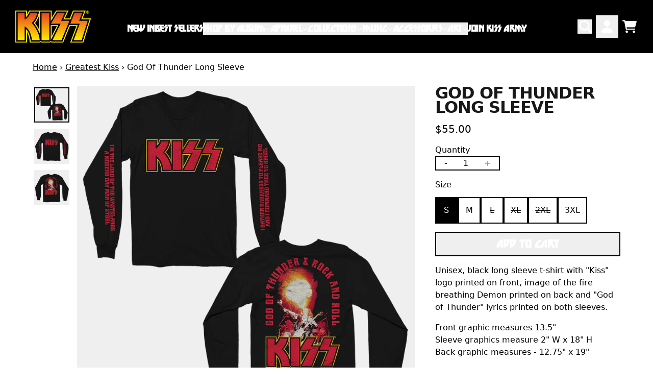

--- FILE ---
content_type: text/html; charset=utf-8
request_url: https://shopkissonline.com/collections/greatest-kiss/products/god-of-thunder-long-sleeve
body_size: 33541
content:
<!doctype html>
<html class="flex flex-col min-h-full" lang="en">
<head>
  

  

  

  
    




<script>
vice= {
  config: {
    viceAccountId: 'umusic',
    viceSiteId: 'kissofficial',
    viceSectionId: ''
  }
}
</script>
<script src='//vice-prod.sdiapi.com/vice_loader/umusic/kissofficial'></script>
  
  
  
<meta charset="utf-8">
  <meta name="robots" content="noai, noimageai">
  <meta http-equiv="X-UA-Compatible" content="IE=edge,chrome=1">
  <meta name="viewport" content="width=device-width,initial-scale=1,shrink-to-fit=no">
  <style data-shopify>
/* TYPOGRAPHY */:root {

  --typeface_primary: 'helvetica-now-display',ui-sans-serif, system-ui, -apple-system, BlinkMacSystemFont, "Segoe UI", Roboto, "Helvetica Neue", Arial, "Noto Sans", sans-serif, "Apple Color Emoji", "Segoe UI Emoji", "Segoe UI Symbol", "Noto Color Emoji";


  --typeface_secondary: 'custom-font',ui-sans-serif, system-ui, -apple-system, BlinkMacSystemFont, "Segoe UI", Roboto, "Helvetica Neue", Arial, "Noto Sans", sans-serif, "Apple Color Emoji", "Segoe UI Emoji", "Segoe UI Symbol", "Noto Color Emoji";


  --typeface_tertiary: 'helvetica-now-display',ui-sans-serif, system-ui, -apple-system, BlinkMacSystemFont, "Segoe UI", Roboto, "Helvetica Neue", Arial, "Noto Sans", sans-serif, "Apple Color Emoji", "Segoe UI Emoji", "Segoe UI Symbol", "Noto Color Emoji";




  --font_display_md: var(--typeface_tertiary);
  --font_display_md_weight: 400;
  --font_display_md_letter: 0.125rem;
  --font_display_md_line: 1.5;
  --font_display_md_text_transform: uppercase;

  --font_display_md_size: 1.125rem;
  --font_display_md_size_md: 1.125rem;

  
  --font_heading_2xl: var(--typeface_primary);
  --font_heading_2xl_weight: 900;
  --font_heading_2xl_letter: -0.0625rem;
  --font_heading_2xl_line: 0.9;
  --font_heading_2xl_text_transform: uppercase;

  --font_heading_2xl_size: 2.875rem;
  --font_heading_2xl_size_md: 3.1875rem;

  
  --font_heading_xl: var(--typeface_primary);
  --font_heading_xl_weight: 900;
  --font_heading_xl_letter: -0.0625rem;
  --font_heading_xl_line: 0.9;
  --font_heading_xl_text_transform: uppercase;

  --font_heading_xl_size: 2.0rem;
  --font_heading_xl_size_md: 2.0rem;

  
  --font_heading_lg: var(--typeface_primary);
  --font_heading_lg_weight: 900;
  --font_heading_lg_letter: 0.0rem;
  --font_heading_lg_line: 0.9;
  --font_heading_lg_text_transform: uppercase;

  --font_heading_lg_size: 1.5625rem;
  --font_heading_lg_size_md: 1.625rem;

  
  --font_heading_md: var(--typeface_primary);
  --font_heading_md_weight: 900;
  --font_heading_md_letter: 0.0rem;
  --font_heading_md_line: 0.9;
  --font_heading_md_text_transform: uppercase;

  --font_heading_md_size: 1.25rem;
  --font_heading_md_size_md: 1.25rem;

  
  --font_body_lg: var(--typeface_tertiary);
  --font_body_lg_weight: 500;
  --font_body_lg_letter: 0.0rem;
  --font_body_lg_line: 1.3;
  --font_body_lg_text_transform: none;

  --font_body_lg_size: 1.125rem;
  --font_body_lg_size_md: 1.25rem;

  
  --font_body_md: var(--typeface_tertiary);
  --font_body_md_weight: 400;
  --font_body_md_letter: 0.0rem;
  --font_body_md_line: 1.5;
  --font_body_md_text_transform: none;

  --font_body_md_size: 1.0rem;
  --font_body_md_size_md: 1.0rem;

  
  --font_body_sm: var(--typeface_tertiary);
  --font_body_sm_weight: 400;
  --font_body_sm_letter: 0.0rem;
  --font_body_sm_line: 1.5;
  --font_body_sm_text_transform: none;

  --font_body_sm_size: 1.0rem;
  --font_body_sm_size_md: 1.0rem;

  
  --font_body_xs: var(--typeface_tertiary);
  --font_body_xs_weight: 600;
  --font_body_xs_letter: 0.0rem;
  --font_body_xs_line: 1.5;
  --font_body_xs_text_transform: none;

  --font_body_xs_size: 0.875rem;
  --font_body_xs_size_md: 0.875rem;

  
  --font_button: var(--typeface_secondary);
  --font_button_weight: 900;
  --font_button_letter: 0.0rem;
  --font_button_line: 1;
  --font_button_text_transform: uppercase;

  --font_button_size: 1.0rem;
  --font_button_size_md: 1.25rem;


  --font_navigation_lg: var(--typeface_secondary);
  --font_navigation_lg_weight: 900;
  --font_navigation_lg_letter: -0.03125rem;
  --font_navigation_lg_line: 1.5;
  --font_navigation_lg_text_transform: uppercase;

  --font_navigation_lg_size: 1.5625rem;
  --font_navigation_lg_size_md: 1.0625rem;

  
  --font_navigation_md: var(--typeface_secondary);
  --font_navigation_md_weight: 700;
  --font_navigation_md_letter: -0.03125rem;
  --font_navigation_md_line: 1.5;
  --font_navigation_md_text_transform: uppercase;

  --font_navigation_md_size: 1.375rem;
  --font_navigation_md_size_md: 1.0rem;

  
  --font_navigation_sm: var(--typeface_secondary);
  --font_navigation_sm_weight: 900;
  --font_navigation_sm_letter: -0.03125rem;
  --font_navigation_sm_line: 1.5;
  --font_navigation_sm_text_transform: uppercase;

  --font_navigation_sm_size: 1.0rem;
  --font_navigation_sm_size_md: 1.0rem;

}
/* TYPOGRAPHY */

</style>
  <style data-shopify>
  /**
      Set Color Variable from shopify
  */
  :root {
    --color-black: hsl(0 0% 5%);
    --color-white: hsl(0 0% 95%);
    --color-transparent: rgba(0,0,0,0);

    --color-gray-50: hsl(0 0% 98%);
    --color-gray-100: hsl(240 5% 96%);
    --color-gray-200: hsl(240 6% 90%);
    --color-gray-300: hsl(240 5% 84%);
    --color-gray-400: hsl(240 5% 65%);
    --color-gray-500: hsl(240 4% 46%);
    --color-gray-600: hsl(240 5% 34%);
    --color-gray-700: hsl(240 5% 26%);
    --color-gray-800: hsl(240 4% 16%);
    --color-gray-900: hsl(240 6% 10%);

    --color-gray-100-on: hsl(240 6% 10%);
    --color-gray-900-on: hsl(240 5% 96%);

    
      

      --scheme1-content-base:0 0% 0%;
      --scheme1-content-subtle:240 5% 34%;
      --scheme1-content-emphasis:240 6% 10%;
      --scheme1-content-heading:240 6% 10%;
      
      --scheme1-surface:0 0% 100%;
      --scheme1-surface-gradient: ;
      --scheme1-background:0 0% 100%;
      --scheme1-background-gradient: ;

      --scheme1-primary:0 0% 0%;
      --scheme1-primary-light:0 0% 20%;
      --scheme1-primary-dark:0 0% 0%;
      --scheme1-primary-on:0 0% 100%;
      --scheme1-primary-gradient: linear-gradient(180deg, rgba(0, 0, 0, 1) 32%, rgba(255, 250, 99, 0) 100%);

      --scheme1-secondary:0 0% 0%;
      --scheme1-secondary-light:0 0% 20%;
      --scheme1-secondary-dark:0 0% 0%;
      --scheme1-secondary-on:0 0% 100%;
      --scheme1-secondary-gradient: ;

      --scheme1-tertiary:54 100% 50%;
      --scheme1-tertiary-light:54 100% 70%;
      --scheme1-tertiary-dark:54 100% 30%;
      --scheme1-tertiary-on:0 0% 0%;
      --scheme1-tertiary-gradient: ;
      
      
      
      --scheme1-notification-on:200 4% 13%;
      --scheme1-notification:220 6% 90%;
      --scheme1-notification-mix: hsl(211, 11%, 42%);

      
      
      --scheme1-success-on:150 3% 13%;
      --scheme1-success:141 79% 85%;
      --scheme1-success-mix: hsl(141, 22%, 39%);

      
      
      --scheme1-error-on:0 74% 42%;
      --scheme1-error:0 100% 97%;
      --scheme1-error-mix: hsl(0, 66%, 60%);

    
      

      --scheme2-content-base:240 4% 16%;
      --scheme2-content-subtle:240 5% 34%;
      --scheme2-content-emphasis:240 6% 10%;
      --scheme2-content-heading:240 6% 10%;
      
      --scheme2-surface:0 0% 100%;
      --scheme2-surface-gradient: ;
      --scheme2-background:0 0% 100%;
      --scheme2-background-gradient: ;

      --scheme2-primary:240 6% 10%;
      --scheme2-primary-light:240 6% 30%;
      --scheme2-primary-dark:0 0% 0%;
      --scheme2-primary-on:0 0% 98%;
      --scheme2-primary-gradient: ;

      --scheme2-secondary:240 4% 16%;
      --scheme2-secondary-light:240 4% 36%;
      --scheme2-secondary-dark:0 0% 0%;
      --scheme2-secondary-on:0 0% 98%;
      --scheme2-secondary-gradient: ;

      --scheme2-tertiary:240 5% 34%;
      --scheme2-tertiary-light:240 6% 54%;
      --scheme2-tertiary-dark:240 4% 14%;
      --scheme2-tertiary-on:0 0% 98%;
      --scheme2-tertiary-gradient: ;
      
      
      
      --scheme2-notification-on:200 4% 13%;
      --scheme2-notification:220 6% 90%;
      --scheme2-notification-mix: hsl(211, 11%, 42%);

      
      
      --scheme2-success-on:150 3% 13%;
      --scheme2-success:141 79% 85%;
      --scheme2-success-mix: hsl(141, 22%, 39%);

      
      
      --scheme2-error-on:0 74% 42%;
      --scheme2-error:0 100% 97%;
      --scheme2-error-mix: hsl(0, 66%, 60%);

    
      

      --scheme-45a7edd3-ebec-498f-a661-e5d5ba2e5eb9-content-base:0 0% 100%;
      --scheme-45a7edd3-ebec-498f-a661-e5d5ba2e5eb9-content-subtle:0 0% 100%;
      --scheme-45a7edd3-ebec-498f-a661-e5d5ba2e5eb9-content-emphasis:0 0% 100%;
      --scheme-45a7edd3-ebec-498f-a661-e5d5ba2e5eb9-content-heading:0 0% 100%;
      
      --scheme-45a7edd3-ebec-498f-a661-e5d5ba2e5eb9-surface:0 0% 0%;
      --scheme-45a7edd3-ebec-498f-a661-e5d5ba2e5eb9-surface-gradient: ;
      --scheme-45a7edd3-ebec-498f-a661-e5d5ba2e5eb9-background:0 0% 0%;
      --scheme-45a7edd3-ebec-498f-a661-e5d5ba2e5eb9-background-gradient: ;

      --scheme-45a7edd3-ebec-498f-a661-e5d5ba2e5eb9-primary:0 0% 100%;
      --scheme-45a7edd3-ebec-498f-a661-e5d5ba2e5eb9-primary-light:0 0% 100%;
      --scheme-45a7edd3-ebec-498f-a661-e5d5ba2e5eb9-primary-dark:0 0% 80%;
      --scheme-45a7edd3-ebec-498f-a661-e5d5ba2e5eb9-primary-on:0 0% 0%;
      --scheme-45a7edd3-ebec-498f-a661-e5d5ba2e5eb9-primary-gradient: ;

      --scheme-45a7edd3-ebec-498f-a661-e5d5ba2e5eb9-secondary:54 100% 50%;
      --scheme-45a7edd3-ebec-498f-a661-e5d5ba2e5eb9-secondary-light:54 100% 70%;
      --scheme-45a7edd3-ebec-498f-a661-e5d5ba2e5eb9-secondary-dark:54 100% 30%;
      --scheme-45a7edd3-ebec-498f-a661-e5d5ba2e5eb9-secondary-on:0 0% 0%;
      --scheme-45a7edd3-ebec-498f-a661-e5d5ba2e5eb9-secondary-gradient: linear-gradient(188deg, rgba(207, 78, 52, 1), rgba(218, 103, 53, 1) 24%, rgba(241, 192, 67, 1) 75%, rgba(250, 232, 77, 1) 100%);

      --scheme-45a7edd3-ebec-498f-a661-e5d5ba2e5eb9-tertiary:0 0% 0%;
      --scheme-45a7edd3-ebec-498f-a661-e5d5ba2e5eb9-tertiary-light:0 0% 20%;
      --scheme-45a7edd3-ebec-498f-a661-e5d5ba2e5eb9-tertiary-dark:0 0% 0%;
      --scheme-45a7edd3-ebec-498f-a661-e5d5ba2e5eb9-tertiary-on:0 0% 100%;
      --scheme-45a7edd3-ebec-498f-a661-e5d5ba2e5eb9-tertiary-gradient: ;
      
      
      
      --scheme-45a7edd3-ebec-498f-a661-e5d5ba2e5eb9-notification-on:200 4% 13%;
      --scheme-45a7edd3-ebec-498f-a661-e5d5ba2e5eb9-notification:220 6% 90%;
      --scheme-45a7edd3-ebec-498f-a661-e5d5ba2e5eb9-notification-mix: hsl(211, 11%, 42%);

      
      
      --scheme-45a7edd3-ebec-498f-a661-e5d5ba2e5eb9-success-on:150 3% 13%;
      --scheme-45a7edd3-ebec-498f-a661-e5d5ba2e5eb9-success:141 79% 85%;
      --scheme-45a7edd3-ebec-498f-a661-e5d5ba2e5eb9-success-mix: hsl(141, 22%, 39%);

      
      
      --scheme-45a7edd3-ebec-498f-a661-e5d5ba2e5eb9-error-on:0 74% 42%;
      --scheme-45a7edd3-ebec-498f-a661-e5d5ba2e5eb9-error:0 100% 97%;
      --scheme-45a7edd3-ebec-498f-a661-e5d5ba2e5eb9-error-mix: hsl(0, 66%, 60%);

    
  }
  
      
      .scheme-scheme1 {
        /* Content */
        --color-content-base: hsl(var(--scheme1-content-base));
        --color-content-subtle: hsl(var(--scheme1-content-subtle));
        --color-content-emphasis: hsl(var(--scheme1-content-emphasis));
        --color-content-heading: hsl(var(--scheme1-content-heading));
        
        /* Surface */
        --color-surface: hsl(var(--scheme1-surface, var(--scheme1-background)));
         
          --color-surface-gradient: hsl(var(--scheme1-surface));
        

        /* Background */
        --color-background: hsl(var(--scheme1-background));
         
          --color-background-gradient: hsl(var(--scheme1-background));
        

        /* Primary Color */
        --color-primary-on: hsl(var(--scheme1-primary-on));
        --color-primary: hsl(var(--scheme1-primary));
        --color-primary-20: hsl(var(--scheme1-primary) / .2);
        --color-primary-30: hsl(var(--scheme1-primary) / .3);
        --color-primary-40: hsl(var(--scheme1-primary) / .4);
        --color-primary-60: hsl(var(--scheme1-primary) / .6);
        
        --color-primary-dark: hsl(var(--scheme1-primary-dark));
        --color-primary-dark-20: hsl(var(--scheme1-primary-dark) / .2);
        --color-primary-dark-30: hsl(var(--scheme1-primary-dark) / .3);
        --color-primary-dark-40: hsl(var(--scheme1-primary-dark) / .4);
        --color-primary-dark-60: hsl(var(--scheme1-primary-dark) / .6);

        --color-primary-light: hsl(var(--scheme1-primary-light));
        --color-primary-light-20: hsl(var(--scheme1-primary-light) / .2);
        --color-primary-light-30: hsl(var(--scheme1-primary-light) / .3);
        --color-primary-light-40: hsl(var(--scheme1-primary-light) / .4);
        --color-primary-light-60: hsl(var(--scheme1-primary-light) / .6);

        
          --color-primary-gradient: var(--scheme1-primary-gradient);
        
        
        /* Secondary Color */
        --color-secondary-on: hsl(var(--scheme1-secondary-on));
        --color-secondary: hsl(var(--scheme1-secondary));
        --color-secondary-20: hsl(var(--scheme1-secondary) / .2);
        --color-secondary-30: hsl(var(--scheme1-secondary) / .3);
        --color-secondary-40: hsl(var(--scheme1-secondary) / .4);
        --color-secondary-60: hsl(var(--scheme1-secondary) / .6);

        --color-secondary-dark: hsl(var(--scheme1-secondary-dark));
        --color-secondary-dark-20: hsl(var(--scheme1-secondary-dark) / .2);
        --color-secondary-dark-30: hsl(var(--scheme1-secondary-dark) / .3);
        --color-secondary-dark-40: hsl(var(--scheme1-secondary-dark) / .4);
        --color-secondary-dark-60: hsl(var(--scheme1-secondary-dark) / .6);

        --color-secondary-light: hsl(var(--scheme1-secondary-light));
        --color-secondary-light-20: hsl(var(--scheme1-secondary-light) / .2);
        --color-secondary-light-30: hsl(var(--scheme1-secondary-light) / .3);
        --color-secondary-light-40: hsl(var(--scheme1-secondary-light) / .4);
        --color-secondary-light-60: hsl(var(--scheme1-secondary-light) / .6);

         
          --color-secondary-gradient: hsl(var(--scheme1-secondary));
        

        /* Tertiary Color */
        --color-tertiary-on: hsl(var(--scheme1-tertiary-on));
        --color-tertiary: hsl(var(--scheme1-tertiary));
        --color-tertiary-20: hsl(var(--scheme1-tertiary) / .2);
        --color-tertiary-30: hsl(var(--scheme1-tertiary) / .3);
        --color-tertiary-40: hsl(var(--scheme1-tertiary) / .4);
        --color-tertiary-60: hsl(var(--scheme1-tertiary) / .6);

        --color-tertiary-dark: hsl(var(--scheme1-tertiary-dark));
        --color-tertiary-dark-20: hsl(var(--scheme1-tertiary-dark) / .2);
        --color-tertiary-dark-30: hsl(var(--scheme1-tertiary-dark) / .3);
        --color-tertiary-dark-40: hsl(var(--scheme1-tertiary-dark) / .4);
        --color-tertiary-dark-60: hsl(var(--scheme1-tertiary-dark) / .6);

        --color-tertiary-light: hsl(var(--scheme1-tertiary-light));
        --color-tertiary-light-20: hsl(var(--scheme1-tertiary-light) / .2);
        --color-tertiary-light-30: hsl(var(--scheme1-tertiary-light) / .3);
        --color-tertiary-light-40: hsl(var(--scheme1-tertiary-light) / .4);
        --color-tertiary-light-60: hsl(var(--scheme1-tertiary-light) / .6);

         
          --color-tertiary-gradient: hsl(var(--scheme1-tertiary));
        

        /* Accent Colors */
        /* Notification */
        --color-on-notification: hsl(var(--scheme1-notification-on));
        --color-notification: hsl(var(--scheme1-notification));
        --color-notification-mix: var(--scheme1-notification-mix);

        /* Success */
        --color-on-success: hsl(var(--scheme1-success-on));
        --color-success: hsl(var(--scheme1-success));
        --color-success-mix: var(--scheme1-success-mix);

        /* Error */
        --color-on-error: hsl(var(--scheme1-error-on));
        --color-error-on: var(--color-on-error);
        --color-error: hsl(var(--scheme1-error));
        --color-error-mix: var(--scheme1-error-mix);
        
        
        --color-error-mix-on: var(--color-black);

        /* Section */
        
        --color-text: var(--color-content-base, var(--color-content-base));
        --color-border: var(--color-secondary, var(--border-default-color));
        /* Section */

        /* Tables BG Color */
        --color-table-bg: var(--color-default, var(--color-background));

        /* Input Color */
        --color-input-text: hsl(var(--scheme1-content-base));
      }
    
      
      .scheme-scheme2 {
        /* Content */
        --color-content-base: hsl(var(--scheme2-content-base));
        --color-content-subtle: hsl(var(--scheme2-content-subtle));
        --color-content-emphasis: hsl(var(--scheme2-content-emphasis));
        --color-content-heading: hsl(var(--scheme2-content-heading));
        
        /* Surface */
        --color-surface: hsl(var(--scheme2-surface, var(--scheme2-background)));
         
          --color-surface-gradient: hsl(var(--scheme2-surface));
        

        /* Background */
        --color-background: hsl(var(--scheme2-background));
         
          --color-background-gradient: hsl(var(--scheme2-background));
        

        /* Primary Color */
        --color-primary-on: hsl(var(--scheme2-primary-on));
        --color-primary: hsl(var(--scheme2-primary));
        --color-primary-20: hsl(var(--scheme2-primary) / .2);
        --color-primary-30: hsl(var(--scheme2-primary) / .3);
        --color-primary-40: hsl(var(--scheme2-primary) / .4);
        --color-primary-60: hsl(var(--scheme2-primary) / .6);
        
        --color-primary-dark: hsl(var(--scheme2-primary-dark));
        --color-primary-dark-20: hsl(var(--scheme2-primary-dark) / .2);
        --color-primary-dark-30: hsl(var(--scheme2-primary-dark) / .3);
        --color-primary-dark-40: hsl(var(--scheme2-primary-dark) / .4);
        --color-primary-dark-60: hsl(var(--scheme2-primary-dark) / .6);

        --color-primary-light: hsl(var(--scheme2-primary-light));
        --color-primary-light-20: hsl(var(--scheme2-primary-light) / .2);
        --color-primary-light-30: hsl(var(--scheme2-primary-light) / .3);
        --color-primary-light-40: hsl(var(--scheme2-primary-light) / .4);
        --color-primary-light-60: hsl(var(--scheme2-primary-light) / .6);

         
          --color-primary-gradient: hsl(var(--scheme2-primary));
        
        
        /* Secondary Color */
        --color-secondary-on: hsl(var(--scheme2-secondary-on));
        --color-secondary: hsl(var(--scheme2-secondary));
        --color-secondary-20: hsl(var(--scheme2-secondary) / .2);
        --color-secondary-30: hsl(var(--scheme2-secondary) / .3);
        --color-secondary-40: hsl(var(--scheme2-secondary) / .4);
        --color-secondary-60: hsl(var(--scheme2-secondary) / .6);

        --color-secondary-dark: hsl(var(--scheme2-secondary-dark));
        --color-secondary-dark-20: hsl(var(--scheme2-secondary-dark) / .2);
        --color-secondary-dark-30: hsl(var(--scheme2-secondary-dark) / .3);
        --color-secondary-dark-40: hsl(var(--scheme2-secondary-dark) / .4);
        --color-secondary-dark-60: hsl(var(--scheme2-secondary-dark) / .6);

        --color-secondary-light: hsl(var(--scheme2-secondary-light));
        --color-secondary-light-20: hsl(var(--scheme2-secondary-light) / .2);
        --color-secondary-light-30: hsl(var(--scheme2-secondary-light) / .3);
        --color-secondary-light-40: hsl(var(--scheme2-secondary-light) / .4);
        --color-secondary-light-60: hsl(var(--scheme2-secondary-light) / .6);

         
          --color-secondary-gradient: hsl(var(--scheme2-secondary));
        

        /* Tertiary Color */
        --color-tertiary-on: hsl(var(--scheme2-tertiary-on));
        --color-tertiary: hsl(var(--scheme2-tertiary));
        --color-tertiary-20: hsl(var(--scheme2-tertiary) / .2);
        --color-tertiary-30: hsl(var(--scheme2-tertiary) / .3);
        --color-tertiary-40: hsl(var(--scheme2-tertiary) / .4);
        --color-tertiary-60: hsl(var(--scheme2-tertiary) / .6);

        --color-tertiary-dark: hsl(var(--scheme2-tertiary-dark));
        --color-tertiary-dark-20: hsl(var(--scheme2-tertiary-dark) / .2);
        --color-tertiary-dark-30: hsl(var(--scheme2-tertiary-dark) / .3);
        --color-tertiary-dark-40: hsl(var(--scheme2-tertiary-dark) / .4);
        --color-tertiary-dark-60: hsl(var(--scheme2-tertiary-dark) / .6);

        --color-tertiary-light: hsl(var(--scheme2-tertiary-light));
        --color-tertiary-light-20: hsl(var(--scheme2-tertiary-light) / .2);
        --color-tertiary-light-30: hsl(var(--scheme2-tertiary-light) / .3);
        --color-tertiary-light-40: hsl(var(--scheme2-tertiary-light) / .4);
        --color-tertiary-light-60: hsl(var(--scheme2-tertiary-light) / .6);

         
          --color-tertiary-gradient: hsl(var(--scheme2-tertiary));
        

        /* Accent Colors */
        /* Notification */
        --color-on-notification: hsl(var(--scheme2-notification-on));
        --color-notification: hsl(var(--scheme2-notification));
        --color-notification-mix: var(--scheme2-notification-mix);

        /* Success */
        --color-on-success: hsl(var(--scheme2-success-on));
        --color-success: hsl(var(--scheme2-success));
        --color-success-mix: var(--scheme2-success-mix);

        /* Error */
        --color-on-error: hsl(var(--scheme2-error-on));
        --color-error-on: var(--color-on-error);
        --color-error: hsl(var(--scheme2-error));
        --color-error-mix: var(--scheme2-error-mix);
        
        
        --color-error-mix-on: var(--color-black);

        /* Section */
        
          --color-bg: var(--color-background, var(--color-background));
        
        --color-text: var(--color-content-base, var(--color-content-base));
        --color-border: var(--color-secondary, var(--border-default-color));
        /* Section */

        /* Tables BG Color */
        --color-table-bg: var(--color-default, var(--color-background));

        /* Input Color */
        --color-input-text: hsl(var(--scheme2-content-base));
      }
    
      
      .scheme-scheme-45a7edd3-ebec-498f-a661-e5d5ba2e5eb9 {
        /* Content */
        --color-content-base: hsl(var(--scheme-45a7edd3-ebec-498f-a661-e5d5ba2e5eb9-content-base));
        --color-content-subtle: hsl(var(--scheme-45a7edd3-ebec-498f-a661-e5d5ba2e5eb9-content-subtle));
        --color-content-emphasis: hsl(var(--scheme-45a7edd3-ebec-498f-a661-e5d5ba2e5eb9-content-emphasis));
        --color-content-heading: hsl(var(--scheme-45a7edd3-ebec-498f-a661-e5d5ba2e5eb9-content-heading));
        
        /* Surface */
        --color-surface: hsl(var(--scheme-45a7edd3-ebec-498f-a661-e5d5ba2e5eb9-surface, var(--scheme-45a7edd3-ebec-498f-a661-e5d5ba2e5eb9-background)));
         
          --color-surface-gradient: hsl(var(--scheme-45a7edd3-ebec-498f-a661-e5d5ba2e5eb9-surface));
        

        /* Background */
        --color-background: hsl(var(--scheme-45a7edd3-ebec-498f-a661-e5d5ba2e5eb9-background));
         
          --color-background-gradient: hsl(var(--scheme-45a7edd3-ebec-498f-a661-e5d5ba2e5eb9-background));
        

        /* Primary Color */
        --color-primary-on: hsl(var(--scheme-45a7edd3-ebec-498f-a661-e5d5ba2e5eb9-primary-on));
        --color-primary: hsl(var(--scheme-45a7edd3-ebec-498f-a661-e5d5ba2e5eb9-primary));
        --color-primary-20: hsl(var(--scheme-45a7edd3-ebec-498f-a661-e5d5ba2e5eb9-primary) / .2);
        --color-primary-30: hsl(var(--scheme-45a7edd3-ebec-498f-a661-e5d5ba2e5eb9-primary) / .3);
        --color-primary-40: hsl(var(--scheme-45a7edd3-ebec-498f-a661-e5d5ba2e5eb9-primary) / .4);
        --color-primary-60: hsl(var(--scheme-45a7edd3-ebec-498f-a661-e5d5ba2e5eb9-primary) / .6);
        
        --color-primary-dark: hsl(var(--scheme-45a7edd3-ebec-498f-a661-e5d5ba2e5eb9-primary-dark));
        --color-primary-dark-20: hsl(var(--scheme-45a7edd3-ebec-498f-a661-e5d5ba2e5eb9-primary-dark) / .2);
        --color-primary-dark-30: hsl(var(--scheme-45a7edd3-ebec-498f-a661-e5d5ba2e5eb9-primary-dark) / .3);
        --color-primary-dark-40: hsl(var(--scheme-45a7edd3-ebec-498f-a661-e5d5ba2e5eb9-primary-dark) / .4);
        --color-primary-dark-60: hsl(var(--scheme-45a7edd3-ebec-498f-a661-e5d5ba2e5eb9-primary-dark) / .6);

        --color-primary-light: hsl(var(--scheme-45a7edd3-ebec-498f-a661-e5d5ba2e5eb9-primary-light));
        --color-primary-light-20: hsl(var(--scheme-45a7edd3-ebec-498f-a661-e5d5ba2e5eb9-primary-light) / .2);
        --color-primary-light-30: hsl(var(--scheme-45a7edd3-ebec-498f-a661-e5d5ba2e5eb9-primary-light) / .3);
        --color-primary-light-40: hsl(var(--scheme-45a7edd3-ebec-498f-a661-e5d5ba2e5eb9-primary-light) / .4);
        --color-primary-light-60: hsl(var(--scheme-45a7edd3-ebec-498f-a661-e5d5ba2e5eb9-primary-light) / .6);

         
          --color-primary-gradient: hsl(var(--scheme-45a7edd3-ebec-498f-a661-e5d5ba2e5eb9-primary));
        
        
        /* Secondary Color */
        --color-secondary-on: hsl(var(--scheme-45a7edd3-ebec-498f-a661-e5d5ba2e5eb9-secondary-on));
        --color-secondary: hsl(var(--scheme-45a7edd3-ebec-498f-a661-e5d5ba2e5eb9-secondary));
        --color-secondary-20: hsl(var(--scheme-45a7edd3-ebec-498f-a661-e5d5ba2e5eb9-secondary) / .2);
        --color-secondary-30: hsl(var(--scheme-45a7edd3-ebec-498f-a661-e5d5ba2e5eb9-secondary) / .3);
        --color-secondary-40: hsl(var(--scheme-45a7edd3-ebec-498f-a661-e5d5ba2e5eb9-secondary) / .4);
        --color-secondary-60: hsl(var(--scheme-45a7edd3-ebec-498f-a661-e5d5ba2e5eb9-secondary) / .6);

        --color-secondary-dark: hsl(var(--scheme-45a7edd3-ebec-498f-a661-e5d5ba2e5eb9-secondary-dark));
        --color-secondary-dark-20: hsl(var(--scheme-45a7edd3-ebec-498f-a661-e5d5ba2e5eb9-secondary-dark) / .2);
        --color-secondary-dark-30: hsl(var(--scheme-45a7edd3-ebec-498f-a661-e5d5ba2e5eb9-secondary-dark) / .3);
        --color-secondary-dark-40: hsl(var(--scheme-45a7edd3-ebec-498f-a661-e5d5ba2e5eb9-secondary-dark) / .4);
        --color-secondary-dark-60: hsl(var(--scheme-45a7edd3-ebec-498f-a661-e5d5ba2e5eb9-secondary-dark) / .6);

        --color-secondary-light: hsl(var(--scheme-45a7edd3-ebec-498f-a661-e5d5ba2e5eb9-secondary-light));
        --color-secondary-light-20: hsl(var(--scheme-45a7edd3-ebec-498f-a661-e5d5ba2e5eb9-secondary-light) / .2);
        --color-secondary-light-30: hsl(var(--scheme-45a7edd3-ebec-498f-a661-e5d5ba2e5eb9-secondary-light) / .3);
        --color-secondary-light-40: hsl(var(--scheme-45a7edd3-ebec-498f-a661-e5d5ba2e5eb9-secondary-light) / .4);
        --color-secondary-light-60: hsl(var(--scheme-45a7edd3-ebec-498f-a661-e5d5ba2e5eb9-secondary-light) / .6);

        
          --color-secondary-gradient: var(--scheme-45a7edd3-ebec-498f-a661-e5d5ba2e5eb9-secondary-gradient);
        

        /* Tertiary Color */
        --color-tertiary-on: hsl(var(--scheme-45a7edd3-ebec-498f-a661-e5d5ba2e5eb9-tertiary-on));
        --color-tertiary: hsl(var(--scheme-45a7edd3-ebec-498f-a661-e5d5ba2e5eb9-tertiary));
        --color-tertiary-20: hsl(var(--scheme-45a7edd3-ebec-498f-a661-e5d5ba2e5eb9-tertiary) / .2);
        --color-tertiary-30: hsl(var(--scheme-45a7edd3-ebec-498f-a661-e5d5ba2e5eb9-tertiary) / .3);
        --color-tertiary-40: hsl(var(--scheme-45a7edd3-ebec-498f-a661-e5d5ba2e5eb9-tertiary) / .4);
        --color-tertiary-60: hsl(var(--scheme-45a7edd3-ebec-498f-a661-e5d5ba2e5eb9-tertiary) / .6);

        --color-tertiary-dark: hsl(var(--scheme-45a7edd3-ebec-498f-a661-e5d5ba2e5eb9-tertiary-dark));
        --color-tertiary-dark-20: hsl(var(--scheme-45a7edd3-ebec-498f-a661-e5d5ba2e5eb9-tertiary-dark) / .2);
        --color-tertiary-dark-30: hsl(var(--scheme-45a7edd3-ebec-498f-a661-e5d5ba2e5eb9-tertiary-dark) / .3);
        --color-tertiary-dark-40: hsl(var(--scheme-45a7edd3-ebec-498f-a661-e5d5ba2e5eb9-tertiary-dark) / .4);
        --color-tertiary-dark-60: hsl(var(--scheme-45a7edd3-ebec-498f-a661-e5d5ba2e5eb9-tertiary-dark) / .6);

        --color-tertiary-light: hsl(var(--scheme-45a7edd3-ebec-498f-a661-e5d5ba2e5eb9-tertiary-light));
        --color-tertiary-light-20: hsl(var(--scheme-45a7edd3-ebec-498f-a661-e5d5ba2e5eb9-tertiary-light) / .2);
        --color-tertiary-light-30: hsl(var(--scheme-45a7edd3-ebec-498f-a661-e5d5ba2e5eb9-tertiary-light) / .3);
        --color-tertiary-light-40: hsl(var(--scheme-45a7edd3-ebec-498f-a661-e5d5ba2e5eb9-tertiary-light) / .4);
        --color-tertiary-light-60: hsl(var(--scheme-45a7edd3-ebec-498f-a661-e5d5ba2e5eb9-tertiary-light) / .6);

         
          --color-tertiary-gradient: hsl(var(--scheme-45a7edd3-ebec-498f-a661-e5d5ba2e5eb9-tertiary));
        

        /* Accent Colors */
        /* Notification */
        --color-on-notification: hsl(var(--scheme-45a7edd3-ebec-498f-a661-e5d5ba2e5eb9-notification-on));
        --color-notification: hsl(var(--scheme-45a7edd3-ebec-498f-a661-e5d5ba2e5eb9-notification));
        --color-notification-mix: var(--scheme-45a7edd3-ebec-498f-a661-e5d5ba2e5eb9-notification-mix);

        /* Success */
        --color-on-success: hsl(var(--scheme-45a7edd3-ebec-498f-a661-e5d5ba2e5eb9-success-on));
        --color-success: hsl(var(--scheme-45a7edd3-ebec-498f-a661-e5d5ba2e5eb9-success));
        --color-success-mix: var(--scheme-45a7edd3-ebec-498f-a661-e5d5ba2e5eb9-success-mix);

        /* Error */
        --color-on-error: hsl(var(--scheme-45a7edd3-ebec-498f-a661-e5d5ba2e5eb9-error-on));
        --color-error-on: var(--color-on-error);
        --color-error: hsl(var(--scheme-45a7edd3-ebec-498f-a661-e5d5ba2e5eb9-error));
        --color-error-mix: var(--scheme-45a7edd3-ebec-498f-a661-e5d5ba2e5eb9-error-mix);
        
        
        --color-error-mix-on: var(--color-black);

        /* Section */
        
          --color-bg: var(--color-background, var(--color-background));
        
        --color-text: var(--color-content-base, var(--color-content-base));
        --color-border: var(--color-secondary, var(--border-default-color));
        /* Section */

        /* Tables BG Color */
        --color-table-bg: var(--color-default, var(--color-background));

        /* Input Color */
        --color-input-text: hsl(var(--scheme-45a7edd3-ebec-498f-a661-e5d5ba2e5eb9-content-base));
      }
    
</style>

  <style data-shopify>:root {
    --border-default-width: 2px;
    --border-default-width-narrow: 2px;
    --border-default-width-wide: 4px;
    --border-default-radius: 0;
    --border-default-color: var(--color-content-subtle);
  }</style>
  <style data-shopify>:root {--button-px-sm: 0.75rem; --button-py-sm: 0.5rem; --button-px-md: 1rem; --button-py-md: 0.625rem; --button-px-lg: 1.25rem; --button-py-lg: 0.75rem; --button-font-size: var(--font_button_size);--button-all-border-radius: var(--border-default-radius);--border-button-width: var(--border-default-width-narrow);--button-px-default: var(--button-px-lg);--button-py-default: var(--button-py-lg);}

  .btn {--tw-shadow: 0 0px 0px 0 var(--button-shadow-color); --button-box-shadow: var(--tw-ring-offset-shadow, 0 0 rgba(0,0,0,0)), var(--tw-ring-shadow, 0 0 rgba(0,0,0,0)), var(--tw-shadow); display: flex; align-items: center; justify-content: center; text-align: center; cursor: pointer; position: relative; overflow: hidden; color: var(--button-color); border: var(--border-button-width) solid var(--border-color); border-radius: var(--button-all-border-radius); box-shadow: var(--button-box-shadow); padding: var(--button-py-default) var(--button-px-default); font-size: var(--button-font-size); font-family: var(--font_button); font-weight: var(--font_button_weight); letter-spacing: var(--font_button_letter); line-height: var(--font_button_line); text-transform: var(--font_button_text_transform); transition: .2s ease-out; --border-color: var(--default,var(--color-primary)); --button-color: var(--color-primary-on); --button-shadow-color: var(--color-primary-20); text-decoration-color: transparent; --button-fill: var(--color-primary); --button-fill-hover: var(--color-tertiary);}

  .btn:before,
  .btn:after {
    content: '';
    background: transparent;
    inset: 0;
    position: absolute;
    display: block;
    z-index: -1;
    transition: .2s ease-out;
    transform: translate3d(0,0,0);
  }
  .btn:before {
    background: var(--button-fill-hover);
    opacity: 0;
  }
  .btn:hover::before {
    opacity: var(--button-bg-opacity, 1);
  }

  .btn:after {
    background: var(--button-fill);
    opacity: var(--button-bg-opacity, 1);
  }
  .btn:hover::after {
    opacity: 0;
  }

  input.btn {
    background: var(--button-fill);
  }
  input.btn:before {
    display: none;
  }
  input.btn:after {
    display: none;
  }
  input.btn:hover {
    background: var(--button-fill-hover);
  }

  .btn--sm {
    --button-py-default: var(--button-py-sm);
    --button-px-default: var(--button-px-sm);
    font-size: max(calc(var(--button-font-size) * .618em ), 14px)
  }
  .btn--md {
    --button-py-default: var(--button-py-md);
    --button-px-default: var(--button-px-md);
  }
  .btn--lg {
    --button-py-default: var(--button-py-lg);
    --button-px-default: var(--button-px-lg);
  }

  .btn:hover,
  .btn--primary:hover {--border-color: var(--color-tertiary,var(--color-tertiary)); --button-color: var(--color-tertiary-on); --button-shadow-color: var(--color-tertiary-20); text-decoration-color: transparent;}

  .btn--secondary {--button-color: var(--color-primary); --border-color: var(--default,var(--color-primary)); --button-shadow-color: var(--color-primary-20); text-decoration-color: transparent; --button-fill: var(--color-transparent); --button-fill-hover: var(--color-primary);}

  .btn--secondary:hover {--border-color: var(--default,var(--color-primary)); --button-color: var(--color-primary-on); --button-shadow-color: var(--color-primary-20); text-decoration-color: transparent;}

  .btn--tertiary {--border-color: var(--default,var(--color-tertiary)); --button-color: var(--color-tertiary-on); --button-shadow-color: var(--color-tertiary-20); text-decoration-color: transparent; --button-fill: var(--color-tertiary); --button-fill-hover: var(--color-secondary);}

  .btn--tertiary:hover {--border-color: var(--default,var(--color-secondary)); --button-color: var(--color-secondary-on); --button-shadow-color: var(--color-secondary-20); text-decoration-color: transparent;}

  .btn--light {--border-color: var(--color-gray-100,var(--color-gray-100)); --button-color: var(--color-gray-100-on); --button-shadow-color: var(--color-gray-100-20); text-decoration-color: transparent; --button-fill: var(--color-gray-100); --button-fill-hover: var(--color-gray-100);}

  .btn--light:hover {--border-color: var(--color-gray-100,var(--color-gray-100)); --button-color: var(--color-gray-100-on); --button-shadow-color: var(--color-gray-100-20); text-decoration-color: transparent;}

  .btn--dark {--border-color: var(--color-gray-900,var(--color-gray-900)); --button-color: var(--color-gray-900-on); --button-shadow-color: var(--color-gray-900-20); text-decoration-color: transparent; --button-fill: var(--color-gray-900); --button-fill-hover: var(--color-gray-900);}

  .btn--dark:hover {--border-color: var(--color-gray-900,var(--color-gray-900)); --button-color: var(--color-gray-900-on); --button-shadow-color: var(--color-gray-900-20); text-decoration-color: transparent;}
 
  .btn--error {--border-color: var(--color-error,var(--color-error)); --button-color: var(--color-error-on); --button-shadow-color: var(--color-error-20); text-decoration-color: transparent; --button-fill: var(--color-error); --button-fill-hover: var(--color-error-on);}

  .btn--error:hover {--border-color: var(--color-error-on,var(--color-error-on)); --button-color: var(--color-error-on-on); --button-shadow-color: var(--color-error-on-20); text-decoration-color: transparent; --button-color: var(--color-error);}

  .btn--error-on {--border-color: var(--color-error-on,var(--color-error-on)); --button-color: var(--color-error-on-on); --button-shadow-color: var(--color-error-on-20); text-decoration-color: transparent; --button-fill: var(--color-on-error); --button-color: var(--color-error); --button-fill-hover: var(--color-error);}

  .btn--error-on:hover {--border-color: var(--color-error,var(--color-error)); --button-color: var(--color-error-on); --button-shadow-color: var(--color-error-20); text-decoration-color: transparent; --button-color: var(--color-on-error);}
  
  .btn--error-mix {--border-color: var(--color-error-mix,var(--color-error-mix)); --button-color: var(--color-error-mix-on); --button-shadow-color: var(--color-error-mix-20); text-decoration-color: transparent; --button-fill: var(--color-error-mix); --button-fill-hover: var(--color-error-mix);}

  .btn--error-mix:hover {--border-color: var(--color-error-mix,var(--color-error-mix)); --button-color: var(--color-error-mix-on); --button-shadow-color: var(--color-error-mix-20); text-decoration-color: transparent;}

  @media screen and (min-width: 48em) {
    .btn {
      --button-font-size: var(--font_button_size_md);
    }
  }

  


</style>
  <style data-shopify>

:root {
  --gap-sm-2xs: 0.25rem;
  --gap-sm-xs: 0.5rem;
  --gap-sm-sm: 0.75rem;
  --gap-sm-md: 1.0rem;
  --gap-sm-lg: 1.25rem;
  --gap-sm-xl: 1.5rem;
  --gap-sm-2xl: 2.0rem;
  --gap-lg-2xs: 0.5rem;
  --gap-lg-xs: 1.0rem;
  --gap-lg-sm: 1.5rem;
  --gap-lg-md: 2.0rem;
  --gap-lg-lg: 2.5rem;
  --gap-lg-xl: 3.0rem;
  --gap-lg-2xl: 3.5rem;
  --gap-container-2xs: 0.5rem;
  --gap-container-xs: 1.0rem;
  --gap-container-sm: 2.0rem;
  --gap-container-md: 3.0rem;
  --gap-container-lg: 4.0rem;
  --gap-container-xl: 5.0rem;
  --gap-container-2xl: 6.0rem;
  --padding-xs-2xs: 0.125rem;
  --padding-xs-xs: 0.25rem;
  --padding-xs-sm: 0.375rem;
  --padding-xs-md: 0.5rem;
  --padding-xs-lg: 0.625rem;
  --padding-xs-xl: 0.75rem;
  --padding-xs-2xl: 1.0rem;
  --padding-sm-2xs: 0.25rem;
  --padding-sm-xs: 0.5rem;
  --padding-sm-sm: 0.75rem;
  --padding-sm-md: 1.0rem;
  --padding-sm-lg: 1.25rem;
  --padding-sm-xl: 1.5rem;
  --padding-sm-2xl: 2.0rem;
  --padding-lg-2xs: 0.5rem;
  --padding-lg-xs: 1.0rem;
  --padding-lg-sm: 1.5rem;
  --padding-lg-md: 2.0rem;
  --padding-lg-lg: 2.5rem;
  --padding-lg-xl: 3.0rem;
  --padding-lg-2xl: 3.5rem;
  --padding-container-2xs: 0.5rem;
  --padding-container-xs: 1.0rem;
  --padding-container-sm: 2.0rem;
  --padding-container-md: 3.0rem;
  --padding-container-lg: 4.0rem;
  --padding-container-xl: 5.0rem;
  --padding-container-2xl: 6.0rem;
  --padding-section-desktop-2xs: .5rem;
  --padding-section-desktop-xs: 1rem;
  --padding-section-desktop-sm: 2rem;
  --padding-section-desktop-md: 3rem;
  --padding-section-desktop-lg: 4rem;
  --padding-section-desktop-xl: 5rem;
  --padding-section-desktop-2xl: 6rem;
  --padding-section-mobile-2xs: .25rem;
  --padding-section-mobile-xs: .5rem;
  --padding-section-mobile-sm: 1.5rem;
  --padding-section-mobile-md: 2rem;
  --padding-section-mobile-lg: 2.5rem;
  --padding-section-mobile-xl: 3rem;
  --padding-section-mobile-2xl: 4rem;
  --margin-sm-2xs: 0.25rem;
  --margin-sm-xs: 0.5rem;
  --margin-sm-sm: 0.75rem;
  --margin-sm-md: 1.0rem;
  --margin-sm-lg: 1.25rem;
  --margin-sm-xl: 1.5rem;
  --margin-sm-2xl: 2.0rem;
  --margin-lg-2xs: 0.5rem;
  --margin-lg-xs: 1.0rem;
  --margin-lg-sm: 1.5rem;
  --margin-lg-md: 2.0rem;
  --margin-lg-lg: 2.5rem;
  --margin-lg-xl: 3.0rem;
  --margin-lg-2xl: 3.5rem;
  --margin-container-2xs: 0.5rem;
  --margin-container-xs: 1.0rem;
  --margin-container-sm: 2.0rem;
  --margin-container-md: 3.0rem;
  --margin-container-lg: 4.0rem;
  --margin-container-xl: 5.0rem;
  --margin-container-2xl: 6.0rem;
  --w-tooltip-sm: 180px;
  --w-tooltip-md: 210px;
  --w-tooltip-lg: 240px;
  --w-tooltip-xl: 270px;

  --container-max-w-sm: 100rem;
  --container-max-w-lg: 200rem;

  
  
  
  
  
  
  
  --select-pad-r: calc(var(--border-default-width) + 1rem + (2 * var(--padding-sm-xs)));
  
}

</style>
  <link href="//shopkissonline.com/cdn/shop/t/84/assets/styles-critical.bundle.css?v=57806392064298186071768600076" rel="stylesheet" type="text/css" media="all" />
  <title>
    


        
        God Of Thunder Long Sleeve
 - KISS Official Store
</title>

  

  





<script>
    window.theme_version = '2.32.2';
</script>
  <script src="//shopkissonline.com/cdn/shop/t/84/assets/runtime.bundle.js?v=74541902180031643661768600074"></script>
  <script src="//shopkissonline.com/cdn/shop/t/84/assets/geolocation.bundle.js?v=176163765391477458431768600064"></script>
  
  
    
      
<script>
  window.dataLayer = window.dataLayer || [];
  
window.dataLayer.push({
    event:'page_data_loaded',
    user: {
      logged_in: 'false'
    },
    pageType: 'product',
    platform: 'shopify',
    shopify_consent: 'true',
    platform_theme: 'global',
    platform_version: window.theme_version
  });
</script>
<!-- Google Tag Manager -->
<script>(function(w,d,s,l,i){w[l]=w[l]||[];w[l].push({'gtm.start':
new Date().getTime(),event:'gtm.js'});var f=d.getElementsByTagName(s)[0],
j=d.createElement(s),dl=l!='dataLayer'?'&l='+l:'';j.async=true;j.src=
'https://www.googletagmanager.com/gtm.js?id='+i+dl;f.parentNode.insertBefore(j,f);
})(window,document,'script','dataLayer','GTM-PKD98HV');</script>
<!-- End Google Tag Manager -->
    
  

  <link rel="canonical" href="https://shopkissonline.com/products/god-of-thunder-long-sleeve">

  <script>window.performance && window.performance.mark && window.performance.mark('shopify.content_for_header.start');</script><meta name="google-site-verification" content="xsVCH2PhQeNA8-VA6cCGTovEA0dVZrazjCdcKw5RKVk">
<meta id="shopify-digital-wallet" name="shopify-digital-wallet" content="/25861685347/digital_wallets/dialog">
<meta name="shopify-checkout-api-token" content="abf6e34f88b7bc604491c2f8f8253fda">
<meta id="in-context-paypal-metadata" data-shop-id="25861685347" data-venmo-supported="false" data-environment="production" data-locale="en_US" data-paypal-v4="true" data-currency="USD">
<link rel="alternate" type="application/json+oembed" href="https://shopkissonline.com/products/god-of-thunder-long-sleeve.oembed">
<script async="async" src="/checkouts/internal/preloads.js?locale=en-US"></script>
<link rel="preconnect" href="https://shop.app" crossorigin="anonymous">
<script async="async" src="https://shop.app/checkouts/internal/preloads.js?locale=en-US&shop_id=25861685347" crossorigin="anonymous"></script>
<script id="apple-pay-shop-capabilities" type="application/json">{"shopId":25861685347,"countryCode":"US","currencyCode":"USD","merchantCapabilities":["supports3DS"],"merchantId":"gid:\/\/shopify\/Shop\/25861685347","merchantName":"KISS Official Store","requiredBillingContactFields":["postalAddress","email","phone"],"requiredShippingContactFields":["postalAddress","email","phone"],"shippingType":"shipping","supportedNetworks":["visa","masterCard","amex","discover","elo","jcb"],"total":{"type":"pending","label":"KISS Official Store","amount":"1.00"},"shopifyPaymentsEnabled":true,"supportsSubscriptions":true}</script>
<script id="shopify-features" type="application/json">{"accessToken":"abf6e34f88b7bc604491c2f8f8253fda","betas":["rich-media-storefront-analytics"],"domain":"shopkissonline.com","predictiveSearch":true,"shopId":25861685347,"locale":"en"}</script>
<script>var Shopify = Shopify || {};
Shopify.shop = "kiss-official.myshopify.com";
Shopify.locale = "en";
Shopify.currency = {"active":"USD","rate":"1.0"};
Shopify.country = "US";
Shopify.theme = {"name":"UMG2-2.32.2- Jan 21 - V-Day","id":139250368611,"schema_name":"Rhythm","schema_version":"2.32.2","theme_store_id":null,"role":"main"};
Shopify.theme.handle = "null";
Shopify.theme.style = {"id":null,"handle":null};
Shopify.cdnHost = "shopkissonline.com/cdn";
Shopify.routes = Shopify.routes || {};
Shopify.routes.root = "/";</script>
<script type="module">!function(o){(o.Shopify=o.Shopify||{}).modules=!0}(window);</script>
<script>!function(o){function n(){var o=[];function n(){o.push(Array.prototype.slice.apply(arguments))}return n.q=o,n}var t=o.Shopify=o.Shopify||{};t.loadFeatures=n(),t.autoloadFeatures=n()}(window);</script>
<script>
  window.ShopifyPay = window.ShopifyPay || {};
  window.ShopifyPay.apiHost = "shop.app\/pay";
  window.ShopifyPay.redirectState = null;
</script>
<script id="shop-js-analytics" type="application/json">{"pageType":"product"}</script>
<script defer="defer" async type="module" src="//shopkissonline.com/cdn/shopifycloud/shop-js/modules/v2/client.init-shop-cart-sync_BT-GjEfc.en.esm.js"></script>
<script defer="defer" async type="module" src="//shopkissonline.com/cdn/shopifycloud/shop-js/modules/v2/chunk.common_D58fp_Oc.esm.js"></script>
<script defer="defer" async type="module" src="//shopkissonline.com/cdn/shopifycloud/shop-js/modules/v2/chunk.modal_xMitdFEc.esm.js"></script>
<script type="module">
  await import("//shopkissonline.com/cdn/shopifycloud/shop-js/modules/v2/client.init-shop-cart-sync_BT-GjEfc.en.esm.js");
await import("//shopkissonline.com/cdn/shopifycloud/shop-js/modules/v2/chunk.common_D58fp_Oc.esm.js");
await import("//shopkissonline.com/cdn/shopifycloud/shop-js/modules/v2/chunk.modal_xMitdFEc.esm.js");

  window.Shopify.SignInWithShop?.initShopCartSync?.({"fedCMEnabled":true,"windoidEnabled":true});

</script>
<script>
  window.Shopify = window.Shopify || {};
  if (!window.Shopify.featureAssets) window.Shopify.featureAssets = {};
  window.Shopify.featureAssets['shop-js'] = {"shop-cart-sync":["modules/v2/client.shop-cart-sync_DZOKe7Ll.en.esm.js","modules/v2/chunk.common_D58fp_Oc.esm.js","modules/v2/chunk.modal_xMitdFEc.esm.js"],"init-fed-cm":["modules/v2/client.init-fed-cm_B6oLuCjv.en.esm.js","modules/v2/chunk.common_D58fp_Oc.esm.js","modules/v2/chunk.modal_xMitdFEc.esm.js"],"shop-cash-offers":["modules/v2/client.shop-cash-offers_D2sdYoxE.en.esm.js","modules/v2/chunk.common_D58fp_Oc.esm.js","modules/v2/chunk.modal_xMitdFEc.esm.js"],"shop-login-button":["modules/v2/client.shop-login-button_QeVjl5Y3.en.esm.js","modules/v2/chunk.common_D58fp_Oc.esm.js","modules/v2/chunk.modal_xMitdFEc.esm.js"],"pay-button":["modules/v2/client.pay-button_DXTOsIq6.en.esm.js","modules/v2/chunk.common_D58fp_Oc.esm.js","modules/v2/chunk.modal_xMitdFEc.esm.js"],"shop-button":["modules/v2/client.shop-button_DQZHx9pm.en.esm.js","modules/v2/chunk.common_D58fp_Oc.esm.js","modules/v2/chunk.modal_xMitdFEc.esm.js"],"avatar":["modules/v2/client.avatar_BTnouDA3.en.esm.js"],"init-windoid":["modules/v2/client.init-windoid_CR1B-cfM.en.esm.js","modules/v2/chunk.common_D58fp_Oc.esm.js","modules/v2/chunk.modal_xMitdFEc.esm.js"],"init-shop-for-new-customer-accounts":["modules/v2/client.init-shop-for-new-customer-accounts_C_vY_xzh.en.esm.js","modules/v2/client.shop-login-button_QeVjl5Y3.en.esm.js","modules/v2/chunk.common_D58fp_Oc.esm.js","modules/v2/chunk.modal_xMitdFEc.esm.js"],"init-shop-email-lookup-coordinator":["modules/v2/client.init-shop-email-lookup-coordinator_BI7n9ZSv.en.esm.js","modules/v2/chunk.common_D58fp_Oc.esm.js","modules/v2/chunk.modal_xMitdFEc.esm.js"],"init-shop-cart-sync":["modules/v2/client.init-shop-cart-sync_BT-GjEfc.en.esm.js","modules/v2/chunk.common_D58fp_Oc.esm.js","modules/v2/chunk.modal_xMitdFEc.esm.js"],"shop-toast-manager":["modules/v2/client.shop-toast-manager_DiYdP3xc.en.esm.js","modules/v2/chunk.common_D58fp_Oc.esm.js","modules/v2/chunk.modal_xMitdFEc.esm.js"],"init-customer-accounts":["modules/v2/client.init-customer-accounts_D9ZNqS-Q.en.esm.js","modules/v2/client.shop-login-button_QeVjl5Y3.en.esm.js","modules/v2/chunk.common_D58fp_Oc.esm.js","modules/v2/chunk.modal_xMitdFEc.esm.js"],"init-customer-accounts-sign-up":["modules/v2/client.init-customer-accounts-sign-up_iGw4briv.en.esm.js","modules/v2/client.shop-login-button_QeVjl5Y3.en.esm.js","modules/v2/chunk.common_D58fp_Oc.esm.js","modules/v2/chunk.modal_xMitdFEc.esm.js"],"shop-follow-button":["modules/v2/client.shop-follow-button_CqMgW2wH.en.esm.js","modules/v2/chunk.common_D58fp_Oc.esm.js","modules/v2/chunk.modal_xMitdFEc.esm.js"],"checkout-modal":["modules/v2/client.checkout-modal_xHeaAweL.en.esm.js","modules/v2/chunk.common_D58fp_Oc.esm.js","modules/v2/chunk.modal_xMitdFEc.esm.js"],"shop-login":["modules/v2/client.shop-login_D91U-Q7h.en.esm.js","modules/v2/chunk.common_D58fp_Oc.esm.js","modules/v2/chunk.modal_xMitdFEc.esm.js"],"lead-capture":["modules/v2/client.lead-capture_BJmE1dJe.en.esm.js","modules/v2/chunk.common_D58fp_Oc.esm.js","modules/v2/chunk.modal_xMitdFEc.esm.js"],"payment-terms":["modules/v2/client.payment-terms_Ci9AEqFq.en.esm.js","modules/v2/chunk.common_D58fp_Oc.esm.js","modules/v2/chunk.modal_xMitdFEc.esm.js"]};
</script>
<script>(function() {
  var isLoaded = false;
  function asyncLoad() {
    if (isLoaded) return;
    isLoaded = true;
    var urls = ["\/\/shopify.privy.com\/widget.js?shop=kiss-official.myshopify.com","https:\/\/r2-t.trackedlink.net\/_dmspt.js?shop=kiss-official.myshopify.com","\/\/d1liekpayvooaz.cloudfront.net\/apps\/customizery\/customizery.js?shop=kiss-official.myshopify.com","\/\/swymv3free-01.azureedge.net\/code\/swym-shopify.js?shop=kiss-official.myshopify.com","\/\/cdn.shopify.com\/proxy\/a40c68bd26ba8951955c51af3ce28951ca72e513d45d518841305919ea36acd3\/static.cdn.printful.com\/static\/js\/external\/shopify-product-customizer.js?v=0.28\u0026shop=kiss-official.myshopify.com\u0026sp-cache-control=cHVibGljLCBtYXgtYWdlPTkwMA","https:\/\/cdn.attn.tv\/kiss\/dtag.js?shop=kiss-official.myshopify.com","https:\/\/size-guides.esc-apps-cdn.com\/1760553413-app.kiss-official.myshopify.com.js?shop=kiss-official.myshopify.com","\/\/cdn.shopify.com\/proxy\/e0cfa011d1064aa572718f30d24e93ac0e5b77fdd6590ed8578d0f1042d8df50\/cdn.singleassets.com\/storefront-legacy\/single-ui-content-gating-0.0.854.js?shop=kiss-official.myshopify.com\u0026sp-cache-control=cHVibGljLCBtYXgtYWdlPTkwMA"];
    for (var i = 0; i < urls.length; i++) {
      var s = document.createElement('script');
      s.type = 'text/javascript';
      s.async = true;
      s.src = urls[i];
      var x = document.getElementsByTagName('script')[0];
      x.parentNode.insertBefore(s, x);
    }
  };
  if(window.attachEvent) {
    window.attachEvent('onload', asyncLoad);
  } else {
    window.addEventListener('load', asyncLoad, false);
  }
})();</script>
<script id="__st">var __st={"a":25861685347,"offset":-18000,"reqid":"aa1eaeb8-b6b5-4788-88ad-32efe0589136-1769196943","pageurl":"shopkissonline.com\/collections\/greatest-kiss\/products\/god-of-thunder-long-sleeve","u":"78df093aa7c9","p":"product","rtyp":"product","rid":6735551692899};</script>
<script>window.ShopifyPaypalV4VisibilityTracking = true;</script>
<script id="captcha-bootstrap">!function(){'use strict';const t='contact',e='account',n='new_comment',o=[[t,t],['blogs',n],['comments',n],[t,'customer']],c=[[e,'customer_login'],[e,'guest_login'],[e,'recover_customer_password'],[e,'create_customer']],r=t=>t.map((([t,e])=>`form[action*='/${t}']:not([data-nocaptcha='true']) input[name='form_type'][value='${e}']`)).join(','),a=t=>()=>t?[...document.querySelectorAll(t)].map((t=>t.form)):[];function s(){const t=[...o],e=r(t);return a(e)}const i='password',u='form_key',d=['recaptcha-v3-token','g-recaptcha-response','h-captcha-response',i],f=()=>{try{return window.sessionStorage}catch{return}},m='__shopify_v',_=t=>t.elements[u];function p(t,e,n=!1){try{const o=window.sessionStorage,c=JSON.parse(o.getItem(e)),{data:r}=function(t){const{data:e,action:n}=t;return t[m]||n?{data:e,action:n}:{data:t,action:n}}(c);for(const[e,n]of Object.entries(r))t.elements[e]&&(t.elements[e].value=n);n&&o.removeItem(e)}catch(o){console.error('form repopulation failed',{error:o})}}const l='form_type',E='cptcha';function T(t){t.dataset[E]=!0}const w=window,h=w.document,L='Shopify',v='ce_forms',y='captcha';let A=!1;((t,e)=>{const n=(g='f06e6c50-85a8-45c8-87d0-21a2b65856fe',I='https://cdn.shopify.com/shopifycloud/storefront-forms-hcaptcha/ce_storefront_forms_captcha_hcaptcha.v1.5.2.iife.js',D={infoText:'Protected by hCaptcha',privacyText:'Privacy',termsText:'Terms'},(t,e,n)=>{const o=w[L][v],c=o.bindForm;if(c)return c(t,g,e,D).then(n);var r;o.q.push([[t,g,e,D],n]),r=I,A||(h.body.append(Object.assign(h.createElement('script'),{id:'captcha-provider',async:!0,src:r})),A=!0)});var g,I,D;w[L]=w[L]||{},w[L][v]=w[L][v]||{},w[L][v].q=[],w[L][y]=w[L][y]||{},w[L][y].protect=function(t,e){n(t,void 0,e),T(t)},Object.freeze(w[L][y]),function(t,e,n,w,h,L){const[v,y,A,g]=function(t,e,n){const i=e?o:[],u=t?c:[],d=[...i,...u],f=r(d),m=r(i),_=r(d.filter((([t,e])=>n.includes(e))));return[a(f),a(m),a(_),s()]}(w,h,L),I=t=>{const e=t.target;return e instanceof HTMLFormElement?e:e&&e.form},D=t=>v().includes(t);t.addEventListener('submit',(t=>{const e=I(t);if(!e)return;const n=D(e)&&!e.dataset.hcaptchaBound&&!e.dataset.recaptchaBound,o=_(e),c=g().includes(e)&&(!o||!o.value);(n||c)&&t.preventDefault(),c&&!n&&(function(t){try{if(!f())return;!function(t){const e=f();if(!e)return;const n=_(t);if(!n)return;const o=n.value;o&&e.removeItem(o)}(t);const e=Array.from(Array(32),(()=>Math.random().toString(36)[2])).join('');!function(t,e){_(t)||t.append(Object.assign(document.createElement('input'),{type:'hidden',name:u})),t.elements[u].value=e}(t,e),function(t,e){const n=f();if(!n)return;const o=[...t.querySelectorAll(`input[type='${i}']`)].map((({name:t})=>t)),c=[...d,...o],r={};for(const[a,s]of new FormData(t).entries())c.includes(a)||(r[a]=s);n.setItem(e,JSON.stringify({[m]:1,action:t.action,data:r}))}(t,e)}catch(e){console.error('failed to persist form',e)}}(e),e.submit())}));const S=(t,e)=>{t&&!t.dataset[E]&&(n(t,e.some((e=>e===t))),T(t))};for(const o of['focusin','change'])t.addEventListener(o,(t=>{const e=I(t);D(e)&&S(e,y())}));const B=e.get('form_key'),M=e.get(l),P=B&&M;t.addEventListener('DOMContentLoaded',(()=>{const t=y();if(P)for(const e of t)e.elements[l].value===M&&p(e,B);[...new Set([...A(),...v().filter((t=>'true'===t.dataset.shopifyCaptcha))])].forEach((e=>S(e,t)))}))}(h,new URLSearchParams(w.location.search),n,t,e,['guest_login'])})(!0,!0)}();</script>
<script integrity="sha256-4kQ18oKyAcykRKYeNunJcIwy7WH5gtpwJnB7kiuLZ1E=" data-source-attribution="shopify.loadfeatures" defer="defer" src="//shopkissonline.com/cdn/shopifycloud/storefront/assets/storefront/load_feature-a0a9edcb.js" crossorigin="anonymous"></script>
<script crossorigin="anonymous" defer="defer" src="//shopkissonline.com/cdn/shopifycloud/storefront/assets/shopify_pay/storefront-65b4c6d7.js?v=20250812"></script>
<script data-source-attribution="shopify.dynamic_checkout.dynamic.init">var Shopify=Shopify||{};Shopify.PaymentButton=Shopify.PaymentButton||{isStorefrontPortableWallets:!0,init:function(){window.Shopify.PaymentButton.init=function(){};var t=document.createElement("script");t.src="https://shopkissonline.com/cdn/shopifycloud/portable-wallets/latest/portable-wallets.en.js",t.type="module",document.head.appendChild(t)}};
</script>
<script data-source-attribution="shopify.dynamic_checkout.buyer_consent">
  function portableWalletsHideBuyerConsent(e){var t=document.getElementById("shopify-buyer-consent"),n=document.getElementById("shopify-subscription-policy-button");t&&n&&(t.classList.add("hidden"),t.setAttribute("aria-hidden","true"),n.removeEventListener("click",e))}function portableWalletsShowBuyerConsent(e){var t=document.getElementById("shopify-buyer-consent"),n=document.getElementById("shopify-subscription-policy-button");t&&n&&(t.classList.remove("hidden"),t.removeAttribute("aria-hidden"),n.addEventListener("click",e))}window.Shopify?.PaymentButton&&(window.Shopify.PaymentButton.hideBuyerConsent=portableWalletsHideBuyerConsent,window.Shopify.PaymentButton.showBuyerConsent=portableWalletsShowBuyerConsent);
</script>
<script data-source-attribution="shopify.dynamic_checkout.cart.bootstrap">document.addEventListener("DOMContentLoaded",(function(){function t(){return document.querySelector("shopify-accelerated-checkout-cart, shopify-accelerated-checkout")}if(t())Shopify.PaymentButton.init();else{new MutationObserver((function(e,n){t()&&(Shopify.PaymentButton.init(),n.disconnect())})).observe(document.body,{childList:!0,subtree:!0})}}));
</script>
<link id="shopify-accelerated-checkout-styles" rel="stylesheet" media="screen" href="https://shopkissonline.com/cdn/shopifycloud/portable-wallets/latest/accelerated-checkout-backwards-compat.css" crossorigin="anonymous">
<style id="shopify-accelerated-checkout-cart">
        #shopify-buyer-consent {
  margin-top: 1em;
  display: inline-block;
  width: 100%;
}

#shopify-buyer-consent.hidden {
  display: none;
}

#shopify-subscription-policy-button {
  background: none;
  border: none;
  padding: 0;
  text-decoration: underline;
  font-size: inherit;
  cursor: pointer;
}

#shopify-subscription-policy-button::before {
  box-shadow: none;
}

      </style>

<script>window.performance && window.performance.mark && window.performance.mark('shopify.content_for_header.end');</script> 

      
        
        <link rel="stylesheet" href="https://fonts.umgapps.com/kiss/stylesheet.css">
        
      
        
        <link rel="stylesheet" href="https://fonts.umgapps.com/kiss_2/stylesheet.css﻿">
        
      
        
        <link rel="stylesheet" href="https://use.typekit.net/rno1jqp.css">
        
      
<style>
  dialog[open]::backdrop {
    
      --theme-color: ;
      background: hsl(0 0% 0% / 0.4);
    
    
      -webkit-backdrop-filter: blur(10px);
      backdrop-filter: blur(10px);
    
  }
  
  #PBarNextFrameWrapper::backdrop,
  #web-pixels-helper-sandbox-container::backdrop {
    --theme-color: unset;
    background: unset;
    -webkit-backdrop-filter: unset;
    backdrop-filter: unset;
  }
</style>
  <link href="//shopkissonline.com/cdn/shop/t/84/assets/styles.bundle.css?v=144918328784385660811768600077" rel="stylesheet" type="text/css" media="print" onload="this.media=`all`;this.removeAttribute(`onload`)" />
  <noscript><link href="//shopkissonline.com/cdn/shop/t/84/assets/styles.bundle.css?v=144918328784385660811768600077" rel="stylesheet" type="text/css" media="all" /></noscript>
  <script src="//shopkissonline.com/cdn/shop/t/84/assets/alpine.bundle.js?v=131695807025122355981768599944" defer></script>
    
<!-- require marketing on account registration -->
<script>
document.addEventListener("DOMContentLoaded", () => {
    const marketingCheckbox = document.querySelector('input#RegisterForm-accepts-marketing');
    if (marketingCheckbox) {
        marketingCheckbox.required = true;
        marketingCheckbox.checked = true;
    }
});
</script>
<!-- end of require marketing on account registration -->
<style data-shopify>.navigation-container a{
   text-transform: uppercase;
}
#cart-drawer-wrapper {
    border-left: 1px solid black;
}
.header__navigation-link-arrow {
    width: 0.7rem;
}
.cursor-pointer  > ul {
    gap: 3px;
   font-family: 'Montserrat';
   font-weight: 700;

}
.cursor-pointer  > ul a {
   text-transform: capitalize;
}
.menu-nav .text_heading_lg {
  font-size: 23px;
  font-weight: 400;
}
.peer:checked~.peer-checked\:text-th-display {
   font-weight: bold;
   border-width: 2px;
}
.template-customers-addresses .customer-account__header, .template-customers-account .customer-account__header {
 text-align: center;
}

.social-component .w-4 {
 width: 1.7rem;
 height: 1.7rem;
}

.newsletter-signup h2{
  font-size: 2em
}

.customer-account__content .card-description{
 text-align: center;
}

/* make whole banner clickable */

.hero-banner__content {
  top: 0;
  transform: unset;
  left: 0;
  width: 100%;
  bottom: 0;
}

.hero-banner__content > div {
  height: 100%;
}

.hero-banner__content a {
  top: 0;
  left: 0;
  width: 100%;
  bottom: 0;
  position: absolute;
  opacity: 0;
}

.embla__button--prev > div,.embla__button--next > div  {
  border-radius: 20px;
}

.template__collection--hide-title .text_heading_xxl  {
  display: none;
}

body, input, textarea, button, select {
    color: black;
    font-weight: 300;
    -webkit-font-smoothing: antialiased;
    -webkit-text-size-adjust: 100%;
}

#facets-sorting {
   margin-left: auto;
}

/* make whole banner clickable */
.hero-banner__content {
top: 0;
transform: unset;
left: 0;
width: 100%;
bottom: 0;
}
.hero-banner__content > div {
height: 100%;
}
.hero-banner__content a {
top: 0;
left: 0;
width: 100%;
bottom: 0;
position: absolute;
opacity: 0;
}
.product_card--sold-out .image-content-container:after {
    content: "Sold Out";
    color: white;
    font-weight: bold;
    background: black;
    transition: right .3s;
    position: absolute;
    padding: 0.3em 0.5em;
    text-transform: uppercase;
    font-size: .75em;
    line-height: 1em; 
    top: 0;
    left: 0;
}

.embla__dot:disabled div{ background-color: #232023 !important; }

/***************************
Filter & Sort 
***************************/
#facets-drawer .hamburger-menu-wrapper > button {
    background-color: rgba(0,0,0,0.1);
}
#facets-drawer .hamburger-menu-wrapper > .hamburger-menu-wrapper {
    height: max-content;
    top: 50%;
    left: 50%;
    transform: translate3d(-50%, -50%, 0);
}
#facets-drawer .hamburger-menu-wrapper > .hamburger-menu-wrapper.transition  {
    transition-duration: 0ms;
}
/* End Filter & Sort */

/***************************
Media Section (Zoom Tiles)
***************************/
.media-section .zoom-tiles .media-item :hover .image-wrapper {
    transform: scale3d(1.25, 1.25, 1);
    transition: transform 8s linear
}
/* End Media Section (Zoom Tiles) */
</style>

    

  
<link rel="apple-touch-icon" sizes="180x180" href="//shopkissonline.com/cdn/shop/files/Favicon_17396886-c962-4410-8d5e-054bd0adb2a4.png?crop=center&height=180&v=1617808283&width=180">
    <link rel="icon" href="//shopkissonline.com/cdn/shop/files/Favicon_17396886-c962-4410-8d5e-054bd0adb2a4.png?crop=center&height=32&v=1617808283&width=32">
  














  <meta name="description" content="Unisex, black long sleeve t-shirt with &quot;Kiss&quot; logo printed on front, image of the fire breathing Demon printed on back and &quot;God of Thunder&quot; lyrics printed on both sleeves. Front graphic measures 13.5&quot;Sleeve graphics measure 2&quot; W x 18&quot; HBack graphic measures - 12.75&quot; x 19&quot;">

  <meta property="og:site_name" content="KISS Official Store">
  <meta property="og:url" content="https://shopkissonline.com/products/god-of-thunder-long-sleeve">
  <meta property="og:title" content="God Of Thunder Long Sleeve - KISS Official Store">
  <meta property="og:type" content="product">
  <meta property="og:description" content="Unisex, black long sleeve t-shirt with &quot;Kiss&quot; logo printed on front, image of the fire breathing Demon printed on back and &quot;God of Thunder&quot; lyrics printed on both sleeves. Front graphic measures 13.5&quot;Sleeve graphics measure 2&quot; W x 18&quot; HBack graphic measures - 12.75&quot; x 19&quot;">

  <meta property="og:image" content="http://shopkissonline.com/cdn/shop/products/KISS22-09-GOT-LS-A.png?v=1649346410">
  <meta property="og:image:secure_url" content="https://shopkissonline.com/cdn/shop/products/KISS22-09-GOT-LS-A.png?v=1649346410">
  <meta property="og:image:width" content="1080">
  <meta property="og:image:height" content="1080">

<meta property="og:price:amount" content="55.00">
    <meta property="og:price:currency" content="USD">
<meta name="twitter:card" content="summary_large_image">
  <meta name="twitter:title" content="God Of Thunder Long Sleeve - KISS Official Store">
  <meta name="twitter:description" content="Unisex, black long sleeve t-shirt with &quot;Kiss&quot; logo printed on front, image of the fire breathing Demon printed on back and &quot;God of Thunder&quot; lyrics printed on both sleeves. Front graphic measures 13.5&quot;Sleeve graphics measure 2&quot; W x 18&quot; HBack graphic measures - 12.75&quot; x 19&quot;">


  
  
  

  
<!-- BEGIN app block: shopify://apps/ab-tasty/blocks/abtasty-tag/50439cd8-89e0-4240-838a-2948c07c763d -->
  
    <script
      type="text/javascript"
      src="https://try.abtasty.com/1ee7c0920d1da2a518b6b72411c0ce6a.js"
      async
    ></script>
  
  <script type="text/javascript">
    // This waits for all the external ressources (including ABTasty tag) to load before executing the callback function.
    window.addEventListener('load', function () {
      if(!window.ABTasty) {
        // AB Tasty tag is not loaded so exit.
        return
      }

      if (window.ABTasty.eventState?.['consentValid']?.status === 'complete') {
        updateShopifyDataForWebPixel();
      } else {
        window.addEventListener('abtasty_consentValid', () => {
          updateShopifyDataForWebPixel();
        });
      }

      async function updateShopifyDataForWebPixel() {
        const STORAGE_KEY = 'ABTastyShopify';
        const consentReady = ABTasty.consentReady;
        const shouldHandleSubdomain = "false" === "true";

        if(!consentReady) {
          if(shouldHandleSubdomain) {
            await cookieStore.delete(STORAGE_KEY);
          }
          return localStorage.removeItem(STORAGE_KEY);
        }

        const ABTastyData = {
          identifier: "1ee7c0920d1da2a518b6b72411c0ce6a",
          campaigns: ABTasty.getCampaignHistory(),
          visitorId: ABTasty.visitor.id,
          accountId: ABTasty.getAccountSettings().id,
          consent: ABTasty.consentReady,
        };

        if (shouldHandleSubdomain) {
          await cookieStore.set({
            name: STORAGE_KEY,
            value: JSON.stringify(ABTastyData),
            expires: Date.now() + 1 * 24 * 60 * 60 * 1000, // 1 day
            domain: window.location.hostname,
          });
        }
        localStorage.setItem(STORAGE_KEY, JSON.stringify(ABTastyData));
      }
    });
  </script>





<!-- END app block --><link href="https://monorail-edge.shopifysvc.com" rel="dns-prefetch">
<script>(function(){if ("sendBeacon" in navigator && "performance" in window) {try {var session_token_from_headers = performance.getEntriesByType('navigation')[0].serverTiming.find(x => x.name == '_s').description;} catch {var session_token_from_headers = undefined;}var session_cookie_matches = document.cookie.match(/_shopify_s=([^;]*)/);var session_token_from_cookie = session_cookie_matches && session_cookie_matches.length === 2 ? session_cookie_matches[1] : "";var session_token = session_token_from_headers || session_token_from_cookie || "";function handle_abandonment_event(e) {var entries = performance.getEntries().filter(function(entry) {return /monorail-edge.shopifysvc.com/.test(entry.name);});if (!window.abandonment_tracked && entries.length === 0) {window.abandonment_tracked = true;var currentMs = Date.now();var navigation_start = performance.timing.navigationStart;var payload = {shop_id: 25861685347,url: window.location.href,navigation_start,duration: currentMs - navigation_start,session_token,page_type: "product"};window.navigator.sendBeacon("https://monorail-edge.shopifysvc.com/v1/produce", JSON.stringify({schema_id: "online_store_buyer_site_abandonment/1.1",payload: payload,metadata: {event_created_at_ms: currentMs,event_sent_at_ms: currentMs}}));}}window.addEventListener('pagehide', handle_abandonment_event);}}());</script>
<script id="web-pixels-manager-setup">(function e(e,d,r,n,o){if(void 0===o&&(o={}),!Boolean(null===(a=null===(i=window.Shopify)||void 0===i?void 0:i.analytics)||void 0===a?void 0:a.replayQueue)){var i,a;window.Shopify=window.Shopify||{};var t=window.Shopify;t.analytics=t.analytics||{};var s=t.analytics;s.replayQueue=[],s.publish=function(e,d,r){return s.replayQueue.push([e,d,r]),!0};try{self.performance.mark("wpm:start")}catch(e){}var l=function(){var e={modern:/Edge?\/(1{2}[4-9]|1[2-9]\d|[2-9]\d{2}|\d{4,})\.\d+(\.\d+|)|Firefox\/(1{2}[4-9]|1[2-9]\d|[2-9]\d{2}|\d{4,})\.\d+(\.\d+|)|Chrom(ium|e)\/(9{2}|\d{3,})\.\d+(\.\d+|)|(Maci|X1{2}).+ Version\/(15\.\d+|(1[6-9]|[2-9]\d|\d{3,})\.\d+)([,.]\d+|)( \(\w+\)|)( Mobile\/\w+|) Safari\/|Chrome.+OPR\/(9{2}|\d{3,})\.\d+\.\d+|(CPU[ +]OS|iPhone[ +]OS|CPU[ +]iPhone|CPU IPhone OS|CPU iPad OS)[ +]+(15[._]\d+|(1[6-9]|[2-9]\d|\d{3,})[._]\d+)([._]\d+|)|Android:?[ /-](13[3-9]|1[4-9]\d|[2-9]\d{2}|\d{4,})(\.\d+|)(\.\d+|)|Android.+Firefox\/(13[5-9]|1[4-9]\d|[2-9]\d{2}|\d{4,})\.\d+(\.\d+|)|Android.+Chrom(ium|e)\/(13[3-9]|1[4-9]\d|[2-9]\d{2}|\d{4,})\.\d+(\.\d+|)|SamsungBrowser\/([2-9]\d|\d{3,})\.\d+/,legacy:/Edge?\/(1[6-9]|[2-9]\d|\d{3,})\.\d+(\.\d+|)|Firefox\/(5[4-9]|[6-9]\d|\d{3,})\.\d+(\.\d+|)|Chrom(ium|e)\/(5[1-9]|[6-9]\d|\d{3,})\.\d+(\.\d+|)([\d.]+$|.*Safari\/(?![\d.]+ Edge\/[\d.]+$))|(Maci|X1{2}).+ Version\/(10\.\d+|(1[1-9]|[2-9]\d|\d{3,})\.\d+)([,.]\d+|)( \(\w+\)|)( Mobile\/\w+|) Safari\/|Chrome.+OPR\/(3[89]|[4-9]\d|\d{3,})\.\d+\.\d+|(CPU[ +]OS|iPhone[ +]OS|CPU[ +]iPhone|CPU IPhone OS|CPU iPad OS)[ +]+(10[._]\d+|(1[1-9]|[2-9]\d|\d{3,})[._]\d+)([._]\d+|)|Android:?[ /-](13[3-9]|1[4-9]\d|[2-9]\d{2}|\d{4,})(\.\d+|)(\.\d+|)|Mobile Safari.+OPR\/([89]\d|\d{3,})\.\d+\.\d+|Android.+Firefox\/(13[5-9]|1[4-9]\d|[2-9]\d{2}|\d{4,})\.\d+(\.\d+|)|Android.+Chrom(ium|e)\/(13[3-9]|1[4-9]\d|[2-9]\d{2}|\d{4,})\.\d+(\.\d+|)|Android.+(UC? ?Browser|UCWEB|U3)[ /]?(15\.([5-9]|\d{2,})|(1[6-9]|[2-9]\d|\d{3,})\.\d+)\.\d+|SamsungBrowser\/(5\.\d+|([6-9]|\d{2,})\.\d+)|Android.+MQ{2}Browser\/(14(\.(9|\d{2,})|)|(1[5-9]|[2-9]\d|\d{3,})(\.\d+|))(\.\d+|)|K[Aa][Ii]OS\/(3\.\d+|([4-9]|\d{2,})\.\d+)(\.\d+|)/},d=e.modern,r=e.legacy,n=navigator.userAgent;return n.match(d)?"modern":n.match(r)?"legacy":"unknown"}(),u="modern"===l?"modern":"legacy",c=(null!=n?n:{modern:"",legacy:""})[u],f=function(e){return[e.baseUrl,"/wpm","/b",e.hashVersion,"modern"===e.buildTarget?"m":"l",".js"].join("")}({baseUrl:d,hashVersion:r,buildTarget:u}),m=function(e){var d=e.version,r=e.bundleTarget,n=e.surface,o=e.pageUrl,i=e.monorailEndpoint;return{emit:function(e){var a=e.status,t=e.errorMsg,s=(new Date).getTime(),l=JSON.stringify({metadata:{event_sent_at_ms:s},events:[{schema_id:"web_pixels_manager_load/3.1",payload:{version:d,bundle_target:r,page_url:o,status:a,surface:n,error_msg:t},metadata:{event_created_at_ms:s}}]});if(!i)return console&&console.warn&&console.warn("[Web Pixels Manager] No Monorail endpoint provided, skipping logging."),!1;try{return self.navigator.sendBeacon.bind(self.navigator)(i,l)}catch(e){}var u=new XMLHttpRequest;try{return u.open("POST",i,!0),u.setRequestHeader("Content-Type","text/plain"),u.send(l),!0}catch(e){return console&&console.warn&&console.warn("[Web Pixels Manager] Got an unhandled error while logging to Monorail."),!1}}}}({version:r,bundleTarget:l,surface:e.surface,pageUrl:self.location.href,monorailEndpoint:e.monorailEndpoint});try{o.browserTarget=l,function(e){var d=e.src,r=e.async,n=void 0===r||r,o=e.onload,i=e.onerror,a=e.sri,t=e.scriptDataAttributes,s=void 0===t?{}:t,l=document.createElement("script"),u=document.querySelector("head"),c=document.querySelector("body");if(l.async=n,l.src=d,a&&(l.integrity=a,l.crossOrigin="anonymous"),s)for(var f in s)if(Object.prototype.hasOwnProperty.call(s,f))try{l.dataset[f]=s[f]}catch(e){}if(o&&l.addEventListener("load",o),i&&l.addEventListener("error",i),u)u.appendChild(l);else{if(!c)throw new Error("Did not find a head or body element to append the script");c.appendChild(l)}}({src:f,async:!0,onload:function(){if(!function(){var e,d;return Boolean(null===(d=null===(e=window.Shopify)||void 0===e?void 0:e.analytics)||void 0===d?void 0:d.initialized)}()){var d=window.webPixelsManager.init(e)||void 0;if(d){var r=window.Shopify.analytics;r.replayQueue.forEach((function(e){var r=e[0],n=e[1],o=e[2];d.publishCustomEvent(r,n,o)})),r.replayQueue=[],r.publish=d.publishCustomEvent,r.visitor=d.visitor,r.initialized=!0}}},onerror:function(){return m.emit({status:"failed",errorMsg:"".concat(f," has failed to load")})},sri:function(e){var d=/^sha384-[A-Za-z0-9+/=]+$/;return"string"==typeof e&&d.test(e)}(c)?c:"",scriptDataAttributes:o}),m.emit({status:"loading"})}catch(e){m.emit({status:"failed",errorMsg:(null==e?void 0:e.message)||"Unknown error"})}}})({shopId: 25861685347,storefrontBaseUrl: "https://shopkissonline.com",extensionsBaseUrl: "https://extensions.shopifycdn.com/cdn/shopifycloud/web-pixels-manager",monorailEndpoint: "https://monorail-edge.shopifysvc.com/unstable/produce_batch",surface: "storefront-renderer",enabledBetaFlags: ["2dca8a86"],webPixelsConfigList: [{"id":"1283686499","configuration":"{\"accountID\":\"QmVDNa\",\"webPixelConfig\":\"eyJlbmFibGVBZGRlZFRvQ2FydEV2ZW50cyI6IHRydWV9\"}","eventPayloadVersion":"v1","runtimeContext":"STRICT","scriptVersion":"524f6c1ee37bacdca7657a665bdca589","type":"APP","apiClientId":123074,"privacyPurposes":["ANALYTICS","MARKETING"],"dataSharingAdjustments":{"protectedCustomerApprovalScopes":["read_customer_address","read_customer_email","read_customer_name","read_customer_personal_data","read_customer_phone"]}},{"id":"1129250915","configuration":"{\"pixelCode\":\"CKG12GRC77U7REM9J7G0\"}","eventPayloadVersion":"v1","runtimeContext":"STRICT","scriptVersion":"22e92c2ad45662f435e4801458fb78cc","type":"APP","apiClientId":4383523,"privacyPurposes":["ANALYTICS","MARKETING","SALE_OF_DATA"],"dataSharingAdjustments":{"protectedCustomerApprovalScopes":["read_customer_address","read_customer_email","read_customer_name","read_customer_personal_data","read_customer_phone"]}},{"id":"1033568355","configuration":"{\"storeIdentity\":\"kiss-official.myshopify.com\",\"baseURL\":\"https:\\\/\\\/api.printful.com\\\/shopify-pixels\"}","eventPayloadVersion":"v1","runtimeContext":"STRICT","scriptVersion":"74f275712857ab41bea9d998dcb2f9da","type":"APP","apiClientId":156624,"privacyPurposes":["ANALYTICS","MARKETING","SALE_OF_DATA"],"dataSharingAdjustments":{"protectedCustomerApprovalScopes":["read_customer_address","read_customer_email","read_customer_name","read_customer_personal_data","read_customer_phone"]}},{"id":"833388643","configuration":"{\"config\":\"{\\\"google_tag_ids\\\":[\\\"GT-PJ43F7QJ\\\"],\\\"target_country\\\":\\\"US\\\",\\\"gtag_events\\\":[{\\\"type\\\":\\\"view_item\\\",\\\"action_label\\\":\\\"MC-4S77FG6QGE\\\"},{\\\"type\\\":\\\"purchase\\\",\\\"action_label\\\":\\\"MC-4S77FG6QGE\\\"},{\\\"type\\\":\\\"page_view\\\",\\\"action_label\\\":\\\"MC-4S77FG6QGE\\\"}],\\\"enable_monitoring_mode\\\":false}\"}","eventPayloadVersion":"v1","runtimeContext":"OPEN","scriptVersion":"b2a88bafab3e21179ed38636efcd8a93","type":"APP","apiClientId":1780363,"privacyPurposes":[],"dataSharingAdjustments":{"protectedCustomerApprovalScopes":["read_customer_address","read_customer_email","read_customer_name","read_customer_personal_data","read_customer_phone"]}},{"id":"754581603","configuration":"{\"cart_viewed\":\"true\",\"checkout_address_info_submitted\":\"true\",\"checkout_completed\":\"true\",\"checkout_contact_info_submitted\":\"true\",\"checkout_shipping_info_submitted\":\"true\",\"checkout_started\":\"true\",\"collection_viewed\":\"true\",\"page_viewed\":\"true\",\"payment_info_submitted\":\"true\",\"product_added_to_cart\":\"true\",\"product_removed_from_cart\":\"true\",\"product_viewed\":\"true\",\"search_submitted\":\"true\"}","eventPayloadVersion":"v1","runtimeContext":"STRICT","scriptVersion":"5c605eca84777f48455eade5dcb0bf95","type":"APP","apiClientId":100317265921,"privacyPurposes":["ANALYTICS"],"dataSharingAdjustments":{"protectedCustomerApprovalScopes":[]}},{"id":"749535331","configuration":"{\"accountID\":\"shopify-25861685347\", \"endpoint\":\"https:\/\/connect.nosto.com\"}","eventPayloadVersion":"v1","runtimeContext":"STRICT","scriptVersion":"85848493c2a1c7a4bbf22728b6f9f31f","type":"APP","apiClientId":272825,"privacyPurposes":["ANALYTICS","MARKETING"],"dataSharingAdjustments":{"protectedCustomerApprovalScopes":["read_customer_personal_data"]}},{"id":"425328739","configuration":"{\"pixel_id\":\"837322043304527\",\"pixel_type\":\"facebook_pixel\"}","eventPayloadVersion":"v1","runtimeContext":"OPEN","scriptVersion":"ca16bc87fe92b6042fbaa3acc2fbdaa6","type":"APP","apiClientId":2329312,"privacyPurposes":["ANALYTICS","MARKETING","SALE_OF_DATA"],"dataSharingAdjustments":{"protectedCustomerApprovalScopes":["read_customer_address","read_customer_email","read_customer_name","read_customer_personal_data","read_customer_phone"]}},{"id":"281575523","configuration":"{\"env\":\"prod\"}","eventPayloadVersion":"v1","runtimeContext":"LAX","scriptVersion":"1a41e1eca09c95376c0b4a84ae3b11ef","type":"APP","apiClientId":3977633,"privacyPurposes":["ANALYTICS","MARKETING"],"dataSharingAdjustments":{"protectedCustomerApprovalScopes":["read_customer_address","read_customer_email","read_customer_name","read_customer_personal_data","read_customer_phone"]}},{"id":"214171747","configuration":"{\"gtm_id\":\"GTM-PKD98HV\"}","eventPayloadVersion":"v1","runtimeContext":"LAX","scriptVersion":"052627b0966f79e32e910ef5a9485f37","type":"APP","apiClientId":37773246465,"privacyPurposes":["ANALYTICS","MARKETING","SALE_OF_DATA"],"dataSharingAdjustments":{"protectedCustomerApprovalScopes":["read_customer_address","read_customer_email","read_customer_name","read_customer_phone","read_customer_personal_data"]}},{"id":"shopify-app-pixel","configuration":"{}","eventPayloadVersion":"v1","runtimeContext":"STRICT","scriptVersion":"0450","apiClientId":"shopify-pixel","type":"APP","privacyPurposes":["ANALYTICS","MARKETING"]},{"id":"shopify-custom-pixel","eventPayloadVersion":"v1","runtimeContext":"LAX","scriptVersion":"0450","apiClientId":"shopify-pixel","type":"CUSTOM","privacyPurposes":["ANALYTICS","MARKETING"]}],isMerchantRequest: false,initData: {"shop":{"name":"KISS Official Store","paymentSettings":{"currencyCode":"USD"},"myshopifyDomain":"kiss-official.myshopify.com","countryCode":"US","storefrontUrl":"https:\/\/shopkissonline.com"},"customer":null,"cart":null,"checkout":null,"productVariants":[{"price":{"amount":55.0,"currencyCode":"USD"},"product":{"title":"God Of Thunder Long Sleeve","vendor":"KISS Official Store","id":"6735551692899","untranslatedTitle":"God Of Thunder Long Sleeve","url":"\/products\/god-of-thunder-long-sleeve","type":"Longsleeve T-Shirt"},"id":"39821109854307","image":{"src":"\/\/shopkissonline.com\/cdn\/shop\/products\/KISS22-09-GOT-LS-A.png?v=1649346410"},"sku":"8ER50462473","title":"S","untranslatedTitle":"S"},{"price":{"amount":55.0,"currencyCode":"USD"},"product":{"title":"God Of Thunder Long Sleeve","vendor":"KISS Official Store","id":"6735551692899","untranslatedTitle":"God Of Thunder Long Sleeve","url":"\/products\/god-of-thunder-long-sleeve","type":"Longsleeve T-Shirt"},"id":"39821109887075","image":{"src":"\/\/shopkissonline.com\/cdn\/shop\/products\/KISS22-09-GOT-LS-A.png?v=1649346410"},"sku":"8ER50462474","title":"M","untranslatedTitle":"M"},{"price":{"amount":55.0,"currencyCode":"USD"},"product":{"title":"God Of Thunder Long Sleeve","vendor":"KISS Official Store","id":"6735551692899","untranslatedTitle":"God Of Thunder Long Sleeve","url":"\/products\/god-of-thunder-long-sleeve","type":"Longsleeve T-Shirt"},"id":"39821109919843","image":{"src":"\/\/shopkissonline.com\/cdn\/shop\/products\/KISS22-09-GOT-LS-A.png?v=1649346410"},"sku":"8ER50462475","title":"L","untranslatedTitle":"L"},{"price":{"amount":55.0,"currencyCode":"USD"},"product":{"title":"God Of Thunder Long Sleeve","vendor":"KISS Official Store","id":"6735551692899","untranslatedTitle":"God Of Thunder Long Sleeve","url":"\/products\/god-of-thunder-long-sleeve","type":"Longsleeve T-Shirt"},"id":"39821109952611","image":{"src":"\/\/shopkissonline.com\/cdn\/shop\/products\/KISS22-09-GOT-LS-A.png?v=1649346410"},"sku":"8ER50462476","title":"XL","untranslatedTitle":"XL"},{"price":{"amount":55.0,"currencyCode":"USD"},"product":{"title":"God Of Thunder Long Sleeve","vendor":"KISS Official Store","id":"6735551692899","untranslatedTitle":"God Of Thunder Long Sleeve","url":"\/products\/god-of-thunder-long-sleeve","type":"Longsleeve T-Shirt"},"id":"39821109985379","image":{"src":"\/\/shopkissonline.com\/cdn\/shop\/products\/KISS22-09-GOT-LS-A.png?v=1649346410"},"sku":"8ER50462477","title":"2XL","untranslatedTitle":"2XL"},{"price":{"amount":55.0,"currencyCode":"USD"},"product":{"title":"God Of Thunder Long Sleeve","vendor":"KISS Official Store","id":"6735551692899","untranslatedTitle":"God Of Thunder Long Sleeve","url":"\/products\/god-of-thunder-long-sleeve","type":"Longsleeve T-Shirt"},"id":"39821110018147","image":{"src":"\/\/shopkissonline.com\/cdn\/shop\/products\/KISS22-09-GOT-LS-A.png?v=1649346410"},"sku":"8ER50462478","title":"3XL","untranslatedTitle":"3XL"}],"purchasingCompany":null},},"https://shopkissonline.com/cdn","fcfee988w5aeb613cpc8e4bc33m6693e112",{"modern":"","legacy":""},{"shopId":"25861685347","storefrontBaseUrl":"https:\/\/shopkissonline.com","extensionBaseUrl":"https:\/\/extensions.shopifycdn.com\/cdn\/shopifycloud\/web-pixels-manager","surface":"storefront-renderer","enabledBetaFlags":"[\"2dca8a86\"]","isMerchantRequest":"false","hashVersion":"fcfee988w5aeb613cpc8e4bc33m6693e112","publish":"custom","events":"[[\"page_viewed\",{}],[\"product_viewed\",{\"productVariant\":{\"price\":{\"amount\":55.0,\"currencyCode\":\"USD\"},\"product\":{\"title\":\"God Of Thunder Long Sleeve\",\"vendor\":\"KISS Official Store\",\"id\":\"6735551692899\",\"untranslatedTitle\":\"God Of Thunder Long Sleeve\",\"url\":\"\/products\/god-of-thunder-long-sleeve\",\"type\":\"Longsleeve T-Shirt\"},\"id\":\"39821109854307\",\"image\":{\"src\":\"\/\/shopkissonline.com\/cdn\/shop\/products\/KISS22-09-GOT-LS-A.png?v=1649346410\"},\"sku\":\"8ER50462473\",\"title\":\"S\",\"untranslatedTitle\":\"S\"}}]]"});</script><script>
  window.ShopifyAnalytics = window.ShopifyAnalytics || {};
  window.ShopifyAnalytics.meta = window.ShopifyAnalytics.meta || {};
  window.ShopifyAnalytics.meta.currency = 'USD';
  var meta = {"product":{"id":6735551692899,"gid":"gid:\/\/shopify\/Product\/6735551692899","vendor":"KISS Official Store","type":"Longsleeve T-Shirt","handle":"god-of-thunder-long-sleeve","variants":[{"id":39821109854307,"price":5500,"name":"God Of Thunder Long Sleeve - S","public_title":"S","sku":"8ER50462473"},{"id":39821109887075,"price":5500,"name":"God Of Thunder Long Sleeve - M","public_title":"M","sku":"8ER50462474"},{"id":39821109919843,"price":5500,"name":"God Of Thunder Long Sleeve - L","public_title":"L","sku":"8ER50462475"},{"id":39821109952611,"price":5500,"name":"God Of Thunder Long Sleeve - XL","public_title":"XL","sku":"8ER50462476"},{"id":39821109985379,"price":5500,"name":"God Of Thunder Long Sleeve - 2XL","public_title":"2XL","sku":"8ER50462477"},{"id":39821110018147,"price":5500,"name":"God Of Thunder Long Sleeve - 3XL","public_title":"3XL","sku":"8ER50462478"}],"remote":false},"page":{"pageType":"product","resourceType":"product","resourceId":6735551692899,"requestId":"aa1eaeb8-b6b5-4788-88ad-32efe0589136-1769196943"}};
  for (var attr in meta) {
    window.ShopifyAnalytics.meta[attr] = meta[attr];
  }
</script>
<script class="analytics">
  (function () {
    var customDocumentWrite = function(content) {
      var jquery = null;

      if (window.jQuery) {
        jquery = window.jQuery;
      } else if (window.Checkout && window.Checkout.$) {
        jquery = window.Checkout.$;
      }

      if (jquery) {
        jquery('body').append(content);
      }
    };

    var hasLoggedConversion = function(token) {
      if (token) {
        return document.cookie.indexOf('loggedConversion=' + token) !== -1;
      }
      return false;
    }

    var setCookieIfConversion = function(token) {
      if (token) {
        var twoMonthsFromNow = new Date(Date.now());
        twoMonthsFromNow.setMonth(twoMonthsFromNow.getMonth() + 2);

        document.cookie = 'loggedConversion=' + token + '; expires=' + twoMonthsFromNow;
      }
    }

    var trekkie = window.ShopifyAnalytics.lib = window.trekkie = window.trekkie || [];
    if (trekkie.integrations) {
      return;
    }
    trekkie.methods = [
      'identify',
      'page',
      'ready',
      'track',
      'trackForm',
      'trackLink'
    ];
    trekkie.factory = function(method) {
      return function() {
        var args = Array.prototype.slice.call(arguments);
        args.unshift(method);
        trekkie.push(args);
        return trekkie;
      };
    };
    for (var i = 0; i < trekkie.methods.length; i++) {
      var key = trekkie.methods[i];
      trekkie[key] = trekkie.factory(key);
    }
    trekkie.load = function(config) {
      trekkie.config = config || {};
      trekkie.config.initialDocumentCookie = document.cookie;
      var first = document.getElementsByTagName('script')[0];
      var script = document.createElement('script');
      script.type = 'text/javascript';
      script.onerror = function(e) {
        var scriptFallback = document.createElement('script');
        scriptFallback.type = 'text/javascript';
        scriptFallback.onerror = function(error) {
                var Monorail = {
      produce: function produce(monorailDomain, schemaId, payload) {
        var currentMs = new Date().getTime();
        var event = {
          schema_id: schemaId,
          payload: payload,
          metadata: {
            event_created_at_ms: currentMs,
            event_sent_at_ms: currentMs
          }
        };
        return Monorail.sendRequest("https://" + monorailDomain + "/v1/produce", JSON.stringify(event));
      },
      sendRequest: function sendRequest(endpointUrl, payload) {
        // Try the sendBeacon API
        if (window && window.navigator && typeof window.navigator.sendBeacon === 'function' && typeof window.Blob === 'function' && !Monorail.isIos12()) {
          var blobData = new window.Blob([payload], {
            type: 'text/plain'
          });

          if (window.navigator.sendBeacon(endpointUrl, blobData)) {
            return true;
          } // sendBeacon was not successful

        } // XHR beacon

        var xhr = new XMLHttpRequest();

        try {
          xhr.open('POST', endpointUrl);
          xhr.setRequestHeader('Content-Type', 'text/plain');
          xhr.send(payload);
        } catch (e) {
          console.log(e);
        }

        return false;
      },
      isIos12: function isIos12() {
        return window.navigator.userAgent.lastIndexOf('iPhone; CPU iPhone OS 12_') !== -1 || window.navigator.userAgent.lastIndexOf('iPad; CPU OS 12_') !== -1;
      }
    };
    Monorail.produce('monorail-edge.shopifysvc.com',
      'trekkie_storefront_load_errors/1.1',
      {shop_id: 25861685347,
      theme_id: 139250368611,
      app_name: "storefront",
      context_url: window.location.href,
      source_url: "//shopkissonline.com/cdn/s/trekkie.storefront.8d95595f799fbf7e1d32231b9a28fd43b70c67d3.min.js"});

        };
        scriptFallback.async = true;
        scriptFallback.src = '//shopkissonline.com/cdn/s/trekkie.storefront.8d95595f799fbf7e1d32231b9a28fd43b70c67d3.min.js';
        first.parentNode.insertBefore(scriptFallback, first);
      };
      script.async = true;
      script.src = '//shopkissonline.com/cdn/s/trekkie.storefront.8d95595f799fbf7e1d32231b9a28fd43b70c67d3.min.js';
      first.parentNode.insertBefore(script, first);
    };
    trekkie.load(
      {"Trekkie":{"appName":"storefront","development":false,"defaultAttributes":{"shopId":25861685347,"isMerchantRequest":null,"themeId":139250368611,"themeCityHash":"2460423171081156147","contentLanguage":"en","currency":"USD"},"isServerSideCookieWritingEnabled":true,"monorailRegion":"shop_domain","enabledBetaFlags":["65f19447"]},"Session Attribution":{},"S2S":{"facebookCapiEnabled":true,"source":"trekkie-storefront-renderer","apiClientId":580111}}
    );

    var loaded = false;
    trekkie.ready(function() {
      if (loaded) return;
      loaded = true;

      window.ShopifyAnalytics.lib = window.trekkie;

      var originalDocumentWrite = document.write;
      document.write = customDocumentWrite;
      try { window.ShopifyAnalytics.merchantGoogleAnalytics.call(this); } catch(error) {};
      document.write = originalDocumentWrite;

      window.ShopifyAnalytics.lib.page(null,{"pageType":"product","resourceType":"product","resourceId":6735551692899,"requestId":"aa1eaeb8-b6b5-4788-88ad-32efe0589136-1769196943","shopifyEmitted":true});

      var match = window.location.pathname.match(/checkouts\/(.+)\/(thank_you|post_purchase)/)
      var token = match? match[1]: undefined;
      if (!hasLoggedConversion(token)) {
        setCookieIfConversion(token);
        window.ShopifyAnalytics.lib.track("Viewed Product",{"currency":"USD","variantId":39821109854307,"productId":6735551692899,"productGid":"gid:\/\/shopify\/Product\/6735551692899","name":"God Of Thunder Long Sleeve - S","price":"55.00","sku":"8ER50462473","brand":"KISS Official Store","variant":"S","category":"Longsleeve T-Shirt","nonInteraction":true,"remote":false},undefined,undefined,{"shopifyEmitted":true});
      window.ShopifyAnalytics.lib.track("monorail:\/\/trekkie_storefront_viewed_product\/1.1",{"currency":"USD","variantId":39821109854307,"productId":6735551692899,"productGid":"gid:\/\/shopify\/Product\/6735551692899","name":"God Of Thunder Long Sleeve - S","price":"55.00","sku":"8ER50462473","brand":"KISS Official Store","variant":"S","category":"Longsleeve T-Shirt","nonInteraction":true,"remote":false,"referer":"https:\/\/shopkissonline.com\/collections\/greatest-kiss\/products\/god-of-thunder-long-sleeve"});
      }
    });


        var eventsListenerScript = document.createElement('script');
        eventsListenerScript.async = true;
        eventsListenerScript.src = "//shopkissonline.com/cdn/shopifycloud/storefront/assets/shop_events_listener-3da45d37.js";
        document.getElementsByTagName('head')[0].appendChild(eventsListenerScript);

})();</script>
<script
  defer
  src="https://shopkissonline.com/cdn/shopifycloud/perf-kit/shopify-perf-kit-3.0.4.min.js"
  data-application="storefront-renderer"
  data-shop-id="25861685347"
  data-render-region="gcp-us-central1"
  data-page-type="product"
  data-theme-instance-id="139250368611"
  data-theme-name="Rhythm"
  data-theme-version="2.32.2"
  data-monorail-region="shop_domain"
  data-resource-timing-sampling-rate="10"
  data-shs="true"
  data-shs-beacon="true"
  data-shs-export-with-fetch="true"
  data-shs-logs-sample-rate="1"
  data-shs-beacon-endpoint="https://shopkissonline.com/api/collect"
></script>
</head>







<body class="template__product flex flex-col grow min-h-full relative md:relative scheme-scheme1 c-bg-background c-text-content-base" data-theme="rhythm" data-themev="2.32.2">
  
    <!-- Google Tag Manager (noscript) -->
    <noscript><iframe src="https://www.googletagmanager.com/ns.html?id=GTM-PKD98HV"
    height="0" width="0" style="display:none;visibility:hidden"></iframe></noscript>
    <!-- End Google Tag Manager (noscript) --><a class="skip-to-content-link button sr-only focus:not-sr-only" href="#MainContent">
    Skip to content
  </a>

  
<content-overlay>
  <div class="overlay hidden fixed top-0 left-0 w-full h-full z-[1000001] c-bg-gray-900 opacity-50"></div>
</content-overlay><!-- BEGIN sections: header-group -->
<aside id="shopify-section-sections--18200410914915__global-messaging" class="shopify-section shopify-section-group-header-group global-messaging"></aside><header id="shopify-section-sections--18200410914915__header" class="shopify-section shopify-section-group-header-group site-header">





<div id="header__wrapper" class="header__wrapper scheme-scheme1 z-[10] mx-auto h-auto w-full section__wrapper scheme-scheme1 grid columns-1 rows-1 place-items-center relative z-0 overflow-visible c-bg-secondary c-text-secondary-on mb-none" x-data="{ hamburgerMenuOpen: false, searchBarOpen: false, dropDownMenuOpen: null }" data-position="static_header" style=" --icon-width: 1.75rem; --icon-height: 1.75rem; ">
  <div id="header__container" class="header__container grid gap-y-sm-sm gap-x-none grid-cols-12 section-spacing mx-auto w-full relative z-10 py-container-xs md:py-container-xs px-lg-xs max-w-full md:px-container-xs md:max-w-full c-border-default-color border-none border-x-0 border-t-0 mx-auto text-center" >
    
      
          






<div class="navigation-wrapper header__column flex header-md__column--0 col-span-3 justify-center items-center"  >

  

    <button class="hamburger-btn-wrapper flex flex-row gap-sm-2xs items-center text_navigation_lg c-text-primary-on no-underline" x-on:click="hamburgerMenuOpen = true" type="button" aria-label="Open navigation menu">
      <div class="header__hamburgermenu--icon h-min-click-space min-w-min-click-space flex justify-center items-center">
        



  
  
  
      <svg xmlns="http://www.w3.org/2000/svg" viewBox="0 0 448 512" class="icon icon--menu umg-icon" fill="currentColor">
        <path d="M0 96C0 78.3 14.3 64 32 64H416c17.7 0 32 14.3 32 32s-14.3 32-32 32H32C14.3 128 0 113.7 0 96zM0 256c0-17.7 14.3-32 32-32H416c17.7 0 32 14.3 32 32s-14.3 32-32 32H32c-17.7 0-32-14.3-32-32zM448 416c0 17.7-14.3 32-32 32H32c-17.7 0-32-14.3-32-32s14.3-32 32-32H416c17.7 0 32 14.3 32 32z"/>
      </svg>
    

      </div>
      
    </button>
    <div class="hamburger-wrapper fixed z-[1000000] top-0 inset-x-0 transform origin-top-left w-full h-screen md:flex overflow-scroll overscroll-contain" x-show="hamburgerMenuOpen" x-cloak>
      <div class="hamburger-container w-[83%] md:w-[40%] max-w-sm h-screen absolute right-0 z-10 overflow-scroll left-0 right-[17%] md:left-0 md:right-[60%] c-bg-primary c-text-primary-on py-lg-sm" x-show="hamburgerMenuOpen"x-transition:enter="transition ease-out duration-300"x-transition:enter-start="-translate-x-full"x-transition:enter-end="translate-x-0"x-transition:leave="transition ease-out duration-300"x-transition:leave-start="translate-x-0"x-transition:leave-end="-translate-x-full">
        <div class="hamburger-header-wrapper flex justify-between items-center py-sm-sm text_navigation_lg c-text-primary-on">
          <span class="hamburger-header-wrapper flex px-lg-sm">
            
          </span>
          <button class="hamburger-close-btn-wrapper h-[3rem] w-[3rem] p-sm-sm mr-sm-md" x-on:click="hamburgerMenuOpen = false" type="button" aria-label="Close navigation menu">
            



  
  
  
      <svg xmlns="http://www.w3.org/2000/svg" viewBox="0 0 320 512" class="icon icon--close umg-icon" fill="currentColor">
        <path d="M310.6 150.6c12.5-12.5 12.5-32.8 0-45.3s-32.8-12.5-45.3 0L160 210.7 54.6 105.4c-12.5-12.5-32.8-12.5-45.3 0s-12.5 32.8 0 45.3L114.7 256 9.4 361.4c-12.5 12.5-12.5 32.8 0 45.3s32.8 12.5 45.3 0L160 301.3 265.4 406.6c12.5 12.5 32.8 12.5 45.3 0s12.5-32.8 0-45.3L205.3 256 310.6 150.6z"/>
      </svg>
    

          </button>
        </div>
  

        <nav class="nav-wrapper" >
          <ul class="navigation-container flex flex-col text-left gap-x-none gap-y-sm-xs" >
            













  
  
  
  
  
  

  <li class="" >

    
      
      
      
      <a href="/collections/new-additions" class="header__navigation-link flex relative w-full text_navigation_lg c-text-secondary-on px-lg-sm no-underline"  >
        New In
      </a>
    
    
  </li>

  
  
  
  
  
  

  <li class="" >

    
      
      
      
      <a href="/collections/best-sellers" class="header__navigation-link flex relative w-full text_navigation_lg c-text-secondary-on px-lg-sm no-underline"  >
        Best Sellers
      </a>
    
    
  </li>

  
  
  
  
  
  

  <li class="" >

    
      <button href="/collections/all-merchandise" class="header__navigation-link flex relative w-full text_navigation_lg c-text-secondary-on px-lg-sm no-underline w-full justify-between items-center gap-sm-2xs group" type="button" x-on:click="dropDownMenuOpen = (dropDownMenuOpen === 'shop_by_album' ? null : 'shop_by_album')" :aria-expanded="(dropDownMenuOpen === 'shop_by_album').toString()" aria-controls="dropdown_menu_shop_by_album" aria-haspopup="true">
        Shop By Album
        <div class="header__navigation-link-arrow flex justify-center items-center h-[1em] w-[1em]" style="--icon-width:1em;--icon-width-md:1em;" :class="{ 'rotate-180': dropDownMenuOpen === 'shop_by_album' }">
          



  
  
  
  
      
          <svg xmlns="http://www.w3.org/2000/svg" viewBox="0 0 512 512" class="icon icon--arrow w-full h-full icon--arrow--chevron" fill="currentColor">
            <path d="M233.4 406.6c12.5 12.5 32.8 12.5 45.3 0l192-192c12.5-12.5 12.5-32.8 0-45.3s-32.8-12.5-45.3 0L256 338.7 86.6 169.4c-12.5-12.5-32.8-12.5-45.3 0s-12.5 32.8 0 45.3l192 192z"/>
          </svg>
        
    

        </div>
      </button>
      
      
          <ul class="header__navigation-dropdown-container menu-container text-left flex flex-col gap-y-sm-xs gap-x-none py-container-xs px-container-xs c-bg-primary c-text-primary-on" id="dropdown_menu_shop_by_album" role="menu" x-show="dropDownMenuOpen === 'shop_by_album'" x-cloak @click.outside="dropDownMenuOpen = null">
            
            
              
                  
                  
                  <li class="text_navigation_lg c-text-tertiary px-lg-sm no-underline gap-x-none gap-y-sm-xs">
                    <a href="/collections/alive">
                      Alive!
                    </a>
                  </li>
                  
              
            
              
                  
                  
                  <li class="text_navigation_lg c-text-tertiary px-lg-sm no-underline gap-x-none gap-y-sm-xs">
                    <a href="/collections/dressed-to-kill">
                      Dressed To Kill
                    </a>
                  </li>
                  
              
            
              
                  
                  
                  <li class="text_navigation_lg c-text-tertiary px-lg-sm no-underline gap-x-none gap-y-sm-xs">
                    <a href="/collections/asylum">
                      Asylum
                    </a>
                  </li>
                  
              
            
              
                  
                  
                  <li class="text_navigation_lg c-text-tertiary px-lg-sm no-underline gap-x-none gap-y-sm-xs">
                    <a href="/collections/unmasked">
                      Unmasked
                    </a>
                  </li>
                  
              
            
              
                  
                  
                  <li class="text_navigation_lg c-text-tertiary px-lg-sm no-underline gap-x-none gap-y-sm-xs">
                    <a href="/collections/hotter-than-hell">
                      Hotter Than Hell
                    </a>
                  </li>
                  
              
            
              
                  
                  
                  <li class="text_navigation_lg c-text-tertiary px-lg-sm no-underline gap-x-none gap-y-sm-xs">
                    <a href="/collections/hot-in-the-shade">
                      Hot in the Shade
                    </a>
                  </li>
                  
              
            
              
                  
                  
                  <li class="text_navigation_lg c-text-tertiary px-lg-sm no-underline gap-x-none gap-y-sm-xs">
                    <a href="/collections/animalize">
                      Animalize
                    </a>
                  </li>
                  
              
            
              
                  
                  
                  <li class="text_navigation_lg c-text-tertiary px-lg-sm no-underline gap-x-none gap-y-sm-xs">
                    <a href="/collections/dynasty">
                      Dynasty
                    </a>
                  </li>
                  
              
            
              
                  
                  
                  <li class="text_navigation_lg c-text-tertiary px-lg-sm no-underline gap-x-none gap-y-sm-xs">
                    <a href="/collections/creatures-of-the-night">
                      Creatures of the Night
                    </a>
                  </li>
                  
              
            
              
                  
                  
                  <li class="text_navigation_lg c-text-tertiary px-lg-sm no-underline gap-x-none gap-y-sm-xs">
                    <a href="/collections/psycho-circus">
                      Psycho Circus
                    </a>
                  </li>
                  
              
            
              
                  
                  
                  <li class="text_navigation_lg c-text-tertiary px-lg-sm no-underline gap-x-none gap-y-sm-xs">
                    <a href="/collections/lick-it-up">
                      Lick It Up
                    </a>
                  </li>
                  
              
            
              
                  
                  
                  <li class="text_navigation_lg c-text-tertiary px-lg-sm no-underline gap-x-none gap-y-sm-xs">
                    <a href="/collections/alive-iii">
                      Alive! III
                    </a>
                  </li>
                  
              
            
              
                  
                  
                  <li class="text_navigation_lg c-text-tertiary px-lg-sm no-underline gap-x-none gap-y-sm-xs">
                    <a href="/collections/alive-ii">
                      Alive! II
                    </a>
                  </li>
                  
              
            
              
                  
                  
                  <li class="text_navigation_lg c-text-tertiary px-lg-sm no-underline gap-x-none gap-y-sm-xs">
                    <a href="/collections/love-gun">
                      Love Gun
                    </a>
                  </li>
                  
              
            
              
                  
                  
                  <li class="text_navigation_lg c-text-tertiary px-lg-sm no-underline gap-x-none gap-y-sm-xs">
                    <a href="https://shopkissonline.com/collections/off-the-soundboard">
                      Off the Soundboard
                    </a>
                  </li>
                  
              
            
              
                  
                  
                  <li class="text_navigation_lg c-text-tertiary px-lg-sm no-underline gap-x-none gap-y-sm-xs">
                    <a href="/collections/revenge">
                      Revenge
                    </a>
                  </li>
                  
              
            
              
                  
                  
                  <li class="text_navigation_lg c-text-tertiary px-lg-sm no-underline gap-x-none gap-y-sm-xs">
                    <a href="/collections/rock-and-roll-over-album">
                      Rock and Roll Over
                    </a>
                  </li>
                  
              
            
              
                  
                  
                  <li class="text_navigation_lg c-text-tertiary px-lg-sm no-underline gap-x-none gap-y-sm-xs">
                    <a href="/collections/music-from-the-elder">
                      Music From the Elder
                    </a>
                  </li>
                  
              
            
              
                  
                  
                  <li class="text_navigation_lg c-text-tertiary px-lg-sm no-underline gap-x-none gap-y-sm-xs">
                    <a href="/collections/destroyer-45th-anniversary">
                      Destroyer
                    </a>
                  </li>
                  
              
            
              
                  
                  
                  <li class="text_navigation_lg c-text-tertiary px-lg-sm no-underline gap-x-none gap-y-sm-xs">
                    <a href="/collections/double-platinum">
                      Double Platinum
                    </a>
                  </li>
                  
              
            
              
                  
                  
                  <li class="text_navigation_lg c-text-tertiary px-lg-sm no-underline gap-x-none gap-y-sm-xs">
                    <a href="/collections/kiss-album">
                      KISS
                    </a>
                  </li>
                  
              
            
              
                  
                  
                  <li class="text_navigation_lg c-text-tertiary px-lg-sm no-underline gap-x-none gap-y-sm-xs">
                    <a href="/collections/kiss-50th-anniversary">
                      KISS 50th Anniversary
                    </a>
                  </li>
                  
              
            
          </ul>
        
    
    
  </li>

  
  
  
  
  
  

  <li class="" >

    
      <button href="/collections/apparel" class="header__navigation-link flex relative w-full text_navigation_lg c-text-secondary-on px-lg-sm no-underline w-full justify-between items-center gap-sm-2xs group" type="button" x-on:click="dropDownMenuOpen = (dropDownMenuOpen === 'apparel' ? null : 'apparel')" :aria-expanded="(dropDownMenuOpen === 'apparel').toString()" aria-controls="dropdown_menu_apparel" aria-haspopup="true">
        Apparel
        <div class="header__navigation-link-arrow flex justify-center items-center h-[1em] w-[1em]" style="--icon-width:1em;--icon-width-md:1em;" :class="{ 'rotate-180': dropDownMenuOpen === 'apparel' }">
          



  
  
  
  
      
          <svg xmlns="http://www.w3.org/2000/svg" viewBox="0 0 512 512" class="icon icon--arrow w-full h-full icon--arrow--chevron" fill="currentColor">
            <path d="M233.4 406.6c12.5 12.5 32.8 12.5 45.3 0l192-192c12.5-12.5 12.5-32.8 0-45.3s-32.8-12.5-45.3 0L256 338.7 86.6 169.4c-12.5-12.5-32.8-12.5-45.3 0s-12.5 32.8 0 45.3l192 192z"/>
          </svg>
        
    

        </div>
      </button>
      
      
          <ul class="header__navigation-dropdown-container menu-container text-left flex flex-col gap-y-sm-xs gap-x-none py-container-xs px-container-xs c-bg-primary c-text-primary-on" id="dropdown_menu_apparel" role="menu" x-show="dropDownMenuOpen === 'apparel'" x-cloak @click.outside="dropDownMenuOpen = null">
            
            
              
                  
                  
                  <li class="text_navigation_lg c-text-tertiary px-lg-sm no-underline gap-x-none gap-y-sm-xs">
                    <a href="/collections/apparel">
                      All Apparel
                    </a>
                  </li>
                  
              
            
              
                  
                  
                  <li class="text_navigation_lg c-text-tertiary px-lg-sm no-underline gap-x-none gap-y-sm-xs">
                    <a href="/collections/end-of-the-road">
                      Tour
                    </a>
                  </li>
                  
              
            
              
                  
                  
                  <li class="text_navigation_lg c-text-tertiary px-lg-sm no-underline gap-x-none gap-y-sm-xs">
                    <a href="/collections/men">
                      Men
                    </a>
                  </li>
                  
              
            
              
                  
                  
                  <li class="text_navigation_lg c-text-tertiary px-lg-sm no-underline gap-x-none gap-y-sm-xs">
                    <a href="/collections/women">
                      Women
                    </a>
                  </li>
                  
              
            
              
                  
                  
                  <li class="text_navigation_lg c-text-tertiary px-lg-sm no-underline gap-x-none gap-y-sm-xs">
                    <a href="/collections/kids">
                      Kids
                    </a>
                  </li>
                  
              
            
          </ul>
        
    
    
  </li>

  
  
  
  
  
  

  <li class="" >

    
      <button href="/collections/collections" class="header__navigation-link flex relative w-full text_navigation_lg c-text-secondary-on px-lg-sm no-underline w-full justify-between items-center gap-sm-2xs group" type="button" x-on:click="dropDownMenuOpen = (dropDownMenuOpen === 'collections' ? null : 'collections')" :aria-expanded="(dropDownMenuOpen === 'collections').toString()" aria-controls="dropdown_menu_collections" aria-haspopup="true">
        Collections
        <div class="header__navigation-link-arrow flex justify-center items-center h-[1em] w-[1em]" style="--icon-width:1em;--icon-width-md:1em;" :class="{ 'rotate-180': dropDownMenuOpen === 'collections' }">
          



  
  
  
  
      
          <svg xmlns="http://www.w3.org/2000/svg" viewBox="0 0 512 512" class="icon icon--arrow w-full h-full icon--arrow--chevron" fill="currentColor">
            <path d="M233.4 406.6c12.5 12.5 32.8 12.5 45.3 0l192-192c12.5-12.5 12.5-32.8 0-45.3s-32.8-12.5-45.3 0L256 338.7 86.6 169.4c-12.5-12.5-32.8-12.5-45.3 0s-12.5 32.8 0 45.3l192 192z"/>
          </svg>
        
    

        </div>
      </button>
      
      
          <ul class="header__navigation-dropdown-container menu-container text-left flex flex-col gap-y-sm-xs gap-x-none py-container-xs px-container-xs c-bg-primary c-text-primary-on" id="dropdown_menu_collections" role="menu" x-show="dropDownMenuOpen === 'collections'" x-cloak @click.outside="dropDownMenuOpen = null">
            
            
              
                  
                  
                  <li class="text_navigation_lg c-text-tertiary px-lg-sm no-underline gap-x-none gap-y-sm-xs">
                    <a href="/collections/you-never-forget-your-first-kiss">
                      You Never Forget Your First KISS
                    </a>
                  </li>
                  
              
            
              
                  
                  
                  <li class="text_navigation_lg c-text-tertiary px-lg-sm no-underline gap-x-none gap-y-sm-xs">
                    <a href="/collections/winter-essentials">
                      Winter
                    </a>
                  </li>
                  
              
            
              
                  
                  
                  <li class="text_navigation_lg c-text-tertiary px-lg-sm no-underline gap-x-none gap-y-sm-xs">
                    <a href="/collections/kruise-landlocked-in-vegas">
                      Landlocked in Vegas 
                    </a>
                  </li>
                  
              
            
              
                  
                  
                  <li class="text_navigation_lg c-text-tertiary px-lg-sm no-underline gap-x-none gap-y-sm-xs">
                    <a href="/collections/end-of-the-road">
                      Tour
                    </a>
                  </li>
                  
              
            
              
                  
                  
                  <li class="text_navigation_lg c-text-tertiary px-lg-sm no-underline gap-x-none gap-y-sm-xs">
                    <a href="/collections/nyc-collection">
                      NYC Collection
                    </a>
                  </li>
                  
              
            
              
                  
                  
                  <li class="text_navigation_lg c-text-tertiary px-lg-sm no-underline gap-x-none gap-y-sm-xs">
                    <a href="/collections/vintage">
                      Vintage
                    </a>
                  </li>
                  
              
            
              
                  
                  
                  <li class="text_navigation_lg c-text-tertiary px-lg-sm no-underline gap-x-none gap-y-sm-xs">
                    <a href="/collections/germany">
                      Germany
                    </a>
                  </li>
                  
              
            
          </ul>
        
    
    
  </li>

  
  
  
  
  
  

  <li class="" >

    
      <button href="/collections/music" class="header__navigation-link flex relative w-full text_navigation_lg c-text-secondary-on px-lg-sm no-underline w-full justify-between items-center gap-sm-2xs group" type="button" x-on:click="dropDownMenuOpen = (dropDownMenuOpen === 'music' ? null : 'music')" :aria-expanded="(dropDownMenuOpen === 'music').toString()" aria-controls="dropdown_menu_music" aria-haspopup="true">
        Music
        <div class="header__navigation-link-arrow flex justify-center items-center h-[1em] w-[1em]" style="--icon-width:1em;--icon-width-md:1em;" :class="{ 'rotate-180': dropDownMenuOpen === 'music' }">
          



  
  
  
  
      
          <svg xmlns="http://www.w3.org/2000/svg" viewBox="0 0 512 512" class="icon icon--arrow w-full h-full icon--arrow--chevron" fill="currentColor">
            <path d="M233.4 406.6c12.5 12.5 32.8 12.5 45.3 0l192-192c12.5-12.5 12.5-32.8 0-45.3s-32.8-12.5-45.3 0L256 338.7 86.6 169.4c-12.5-12.5-32.8-12.5-45.3 0s-12.5 32.8 0 45.3l192 192z"/>
          </svg>
        
    

        </div>
      </button>
      
      
          <ul class="header__navigation-dropdown-container menu-container text-left flex flex-col gap-y-sm-xs gap-x-none py-container-xs px-container-xs c-bg-primary c-text-primary-on" id="dropdown_menu_music" role="menu" x-show="dropDownMenuOpen === 'music'" x-cloak @click.outside="dropDownMenuOpen = null">
            
            
              
                  
                  
                  <li class="text_navigation_lg c-text-tertiary px-lg-sm no-underline gap-x-none gap-y-sm-xs">
                    <a href="/collections/music">
                      All Music
                    </a>
                  </li>
                  
              
            
              
                  
                  
                  <li class="text_navigation_lg c-text-tertiary px-lg-sm no-underline gap-x-none gap-y-sm-xs">
                    <a href="/collections/vinyl">
                      Vinyl
                    </a>
                  </li>
                  
              
            
              
                  
                  
                  <li class="text_navigation_lg c-text-tertiary px-lg-sm no-underline gap-x-none gap-y-sm-xs">
                    <a href="/collections/cd">
                      CD
                    </a>
                  </li>
                  
              
            
              
                  
                  
                  <li class="text_navigation_lg c-text-tertiary px-lg-sm no-underline gap-x-none gap-y-sm-xs">
                    <a href="/pages/precious-sounds">
                      Precious Sound
                    </a>
                  </li>
                  
              
            
          </ul>
        
    
    
  </li>

  
  
  
  
  
  

  <li class="" >

    
      <button href="/collections/accessories" class="header__navigation-link flex relative w-full text_navigation_lg c-text-secondary-on px-lg-sm no-underline w-full justify-between items-center gap-sm-2xs group" type="button" x-on:click="dropDownMenuOpen = (dropDownMenuOpen === 'accessories' ? null : 'accessories')" :aria-expanded="(dropDownMenuOpen === 'accessories').toString()" aria-controls="dropdown_menu_accessories" aria-haspopup="true">
        Accessories
        <div class="header__navigation-link-arrow flex justify-center items-center h-[1em] w-[1em]" style="--icon-width:1em;--icon-width-md:1em;" :class="{ 'rotate-180': dropDownMenuOpen === 'accessories' }">
          



  
  
  
  
      
          <svg xmlns="http://www.w3.org/2000/svg" viewBox="0 0 512 512" class="icon icon--arrow w-full h-full icon--arrow--chevron" fill="currentColor">
            <path d="M233.4 406.6c12.5 12.5 32.8 12.5 45.3 0l192-192c12.5-12.5 12.5-32.8 0-45.3s-32.8-12.5-45.3 0L256 338.7 86.6 169.4c-12.5-12.5-32.8-12.5-45.3 0s-12.5 32.8 0 45.3l192 192z"/>
          </svg>
        
    

        </div>
      </button>
      
      
          <ul class="header__navigation-dropdown-container menu-container text-left flex flex-col gap-y-sm-xs gap-x-none py-container-xs px-container-xs c-bg-primary c-text-primary-on" id="dropdown_menu_accessories" role="menu" x-show="dropDownMenuOpen === 'accessories'" x-cloak @click.outside="dropDownMenuOpen = null">
            
            
              
                  
                  
                  <li class="text_navigation_lg c-text-tertiary px-lg-sm no-underline gap-x-none gap-y-sm-xs">
                    <a href="/collections/accessories">
                      All Accessories
                    </a>
                  </li>
                  
              
            
              
                  
                  
                  <li class="text_navigation_lg c-text-tertiary px-lg-sm no-underline gap-x-none gap-y-sm-xs">
                    <a href="/collections/headwear">
                      Headwear
                    </a>
                  </li>
                  
              
            
              
                  
                  
                  <li class="text_navigation_lg c-text-tertiary px-lg-sm no-underline gap-x-none gap-y-sm-xs">
                    <a href="/collections/drinkware">
                      Drinkware
                    </a>
                  </li>
                  
              
            
              
                  
                  
                  <li class="text_navigation_lg c-text-tertiary px-lg-sm no-underline gap-x-none gap-y-sm-xs">
                    <a href="/collections/games">
                      Games
                    </a>
                  </li>
                  
              
            
              
                  
                  
                  <li class="text_navigation_lg c-text-tertiary px-lg-sm no-underline gap-x-none gap-y-sm-xs">
                    <a href="/collections/zippos">
                      Zippos
                    </a>
                  </li>
                  
              
            
              
                  
                  
                  <li class="text_navigation_lg c-text-tertiary px-lg-sm no-underline gap-x-none gap-y-sm-xs">
                    <a href="/collections/pins">
                      Pins/Patches
                    </a>
                  </li>
                  
              
            
              
                  
                  
                  <li class="text_navigation_lg c-text-tertiary px-lg-sm no-underline gap-x-none gap-y-sm-xs">
                    <a href="/collections/home-decor">
                      Home Decor
                    </a>
                  </li>
                  
              
            
              
                  
                  
                  <li class="text_navigation_lg c-text-tertiary px-lg-sm no-underline gap-x-none gap-y-sm-xs">
                    <a href="/collections/totes-bags">
                      Totes/Bags
                    </a>
                  </li>
                  
              
            
              
                  
                  
                  <li class="text_navigation_lg c-text-tertiary px-lg-sm no-underline gap-x-none gap-y-sm-xs">
                    <a href="/collections/collectibles">
                      Collectibles
                    </a>
                  </li>
                  
              
            
          </ul>
        
    
    
  </li>

  
  
  
  
  
  

  <li class="" >

    
      <button href="/collections/art" class="header__navigation-link flex relative w-full text_navigation_lg c-text-secondary-on px-lg-sm no-underline w-full justify-between items-center gap-sm-2xs group" type="button" x-on:click="dropDownMenuOpen = (dropDownMenuOpen === 'art' ? null : 'art')" :aria-expanded="(dropDownMenuOpen === 'art').toString()" aria-controls="dropdown_menu_art" aria-haspopup="true">
        Art
        <div class="header__navigation-link-arrow flex justify-center items-center h-[1em] w-[1em]" style="--icon-width:1em;--icon-width-md:1em;" :class="{ 'rotate-180': dropDownMenuOpen === 'art' }">
          



  
  
  
  
      
          <svg xmlns="http://www.w3.org/2000/svg" viewBox="0 0 512 512" class="icon icon--arrow w-full h-full icon--arrow--chevron" fill="currentColor">
            <path d="M233.4 406.6c12.5 12.5 32.8 12.5 45.3 0l192-192c12.5-12.5 12.5-32.8 0-45.3s-32.8-12.5-45.3 0L256 338.7 86.6 169.4c-12.5-12.5-32.8-12.5-45.3 0s-12.5 32.8 0 45.3l192 192z"/>
          </svg>
        
    

        </div>
      </button>
      
      
          <ul class="header__navigation-dropdown-container menu-container text-left flex flex-col gap-y-sm-xs gap-x-none py-container-xs px-container-xs c-bg-primary c-text-primary-on" id="dropdown_menu_art" role="menu" x-show="dropDownMenuOpen === 'art'" x-cloak @click.outside="dropDownMenuOpen = null">
            
            
              
                  
                  
                  <li class="text_navigation_lg c-text-tertiary px-lg-sm no-underline gap-x-none gap-y-sm-xs">
                    <a href="/collections/riaa-awards">
                      RIAA Awards
                    </a>
                  </li>
                  
              
            
              
                  
                  
                  <li class="text_navigation_lg c-text-tertiary px-lg-sm no-underline gap-x-none gap-y-sm-xs">
                    <a href="/collections/wall-art">
                      Wall Art
                    </a>
                  </li>
                  
              
            
          </ul>
        
    
    
  </li>

  
  
  
  
  
  

  <li class="" >

    
      
      
      
      <a href="https://shopkissonline.com/products/kiss-army-vip-membership" class="header__navigation-link flex relative w-full text_navigation_lg c-text-secondary-on px-lg-sm no-underline"  >
        JOIN KISS ARMY
      </a>
    
    
  </li>

            
              

<ul class="account-navigation-container flex flex-col text-left gap-x-none gap-y-sm-xs">
  
    <li class="
">
      <a href="/account/login" class="header__navigation--account-link px-lg-sm text_navigation_lg c-text-secondary-on px-lg-sm no-underline">
        Login
      </a>
    </li>
    <li class="
">
      <a href="/account/register" class="header__navigation--account-link px-lg-sm text_navigation_lg c-text-secondary-on px-lg-sm no-underline">
        Create Account
      </a>
    </li>
  
</ul>
            
          </ul>          
        </nav>

  
      </div>
      <button class="absolute top-0 left-0 bottom-0 right-0 bg-black/30 w-full h-screen -z-1" x-show="hamburgerMenuOpen"x-on:click="hamburgerMenuOpen = false"x-transition:enter="transition ease-out duration-300"x-transition:enter-start="opacity-0"x-transition:enter-end="opacity-100"x-transition:leave="transition ease-out duration-300"x-transition:leave-start="opacity-100"x-transition:leave-end="opacity-0">
        <span class="sr-only">
          Close navigation menu
        </span>
      </button>
    </div>
  

</div>
        
        
    
      
          

<div class="header__column header__column--1 header__column--logo flex col-span-6 justify-center items-center" >
  <div class="logo-container" >
    


















  
  
  
  

  
  
  
  <a href="/" class="logo-cntr block" style="--logo-width: 8.125rem;" title="KISS Official Store">

    
      

            





  <picture class="image__adaptive ">
    














    
  
<source data-src="//shopkissonline.com/cdn/shop/files/KISS-Logo-FireLegacy_49a90f4f-8329-49ad-801f-d447ac5e9262.png?v=1741808609&amp;width=1001" alt="KISS Official Store" srcset="//shopkissonline.com/cdn/shop/files/KISS-Logo-FireLegacy_49a90f4f-8329-49ad-801f-d447ac5e9262.png?v=1741808609&amp;width=100 100w, //shopkissonline.com/cdn/shop/files/KISS-Logo-FireLegacy_49a90f4f-8329-49ad-801f-d447ac5e9262.png?v=1741808609&amp;width=300 300w, //shopkissonline.com/cdn/shop/files/KISS-Logo-FireLegacy_49a90f4f-8329-49ad-801f-d447ac5e9262.png?v=1741808609&amp;width=600 600w, //shopkissonline.com/cdn/shop/files/KISS-Logo-FireLegacy_49a90f4f-8329-49ad-801f-d447ac5e9262.png?v=1741808609&amp;width=800 800w" width="1001" height="451" loading="eager" sizes="(min-width: 768px) 130px, 130px"media="(min-width: 760px)">


















  
<img src="//shopkissonline.com/cdn/shop/files/KISS-Logo-FireLegacy.png?v=1741808607&amp;width=900" alt="KISS Official Store" srcset="//shopkissonline.com/cdn/shop/files/KISS-Logo-FireLegacy.png?v=1741808607&amp;width=100 100w, //shopkissonline.com/cdn/shop/files/KISS-Logo-FireLegacy.png?v=1741808607&amp;width=300 300w, //shopkissonline.com/cdn/shop/files/KISS-Logo-FireLegacy.png?v=1741808607&amp;width=600 600w, //shopkissonline.com/cdn/shop/files/KISS-Logo-FireLegacy.png?v=1741808607&amp;width=800 800w" width="900" height="405" loading="eager" sizes="(min-width: 768px) 130px, 130px" class="w-full object-cover image__responsive">



  </picture>


    
  </a>
  </div>
</div>
        
    
      
          

<div class="header__column header__column--2 header__column--actions flex col-span-3 justify-end items-center"  >
  <div class="actions-container flex flex-row flex-wrap gap-y-sm-sm gap-sm-xxs">
    
    
    
    
    
    <div class="flex fill-current items-center justify-center min-w-min-click-space min-h-min-click-space">
      <button class="btn-search text_navigation_lg c-text-secondary-on no-underline c-text-primary-on" x-on:click="searchBarOpen = true; $nextTick(() => { $store.headerGroupManager.updateMeasurements(); $refs.searchInput.focus() })" type="button" aria-label="Open Search Bar">
        



  
  
  
      <svg xmlns="http://www.w3.org/2000/svg" viewBox="-64 0 576 512" class="icon icon--search umg-icon" fill="currentColor">
        <path d="M416 208c0 45.9-14.9 88.3-40 122.7L502.6 457.4c12.5 12.5 12.5 32.8 0 45.3s-32.8 12.5-45.3 0L330.7 376c-34.4 25.2-76.8 40-122.7 40C93.1 416 0 322.9 0 208S93.1 0 208 0S416 93.1 416 208zM208 352c79.5 0 144-64.5 144-144s-64.5-144-144-144S64 128.5 64 208s64.5 144 144 144z"/>
      </svg>
    

      </button>
    </div>

  



























   
  <cart-drawer-toggle-button class="header__action header__action--cart-trigger cart-toggle cursor-pointer text-center relative text_navigation_lg c-text-secondary-on no-underline c-text-primary-on" tabindex="-1">
    
  <a href="/cart" class="flex items-center flex h-full fill-current items-center justify-center min-w-min-click-space min-h-min-click-space">
    
      <div class="cart-toggle__innerwrapper cart-toggle__innerwrapper--icon items-center">
        



  
  
  
      
          
          <svg xmlns="http://www.w3.org/2000/svg" viewBox="0 0 576 512" class="icon icon--cart umg-icon" fill="currentColor">
            <path d="M24 0C10.7 0 0 10.7 0 24S10.7 48 24 48H76.1l60.3 316.5c2.2 11.3 12.1 19.5 23.6 19.5H488c13.3 0 24-10.7 24-24s-10.7-24-24-24H179.9l-9.1-48h317c14.3 0 26.9-9.5 30.8-23.3l54-192C578.3 52.3 563 32 541.8 32H122l-2.4-12.5C117.4 8.2 107.5 0 96 0H24zM176 512c26.5 0 48-21.5 48-48s-21.5-48-48-48s-48 21.5-48 48s21.5 48 48 48zm336-48c0-26.5-21.5-48-48-48s-48 21.5-48 48s21.5 48 48 48s48-21.5 48-48z"/>
          </svg>
      
    

      </div>
      <span class="sr-only">TODO</span>
    
    <div id="header-cart-count" class="cart-count grid place-items-center min-w-[22px] text_body_xs min-h-[22px] absolute place-content-center rounded-full -top-[0.3rem] -right-1 c-bg-tertiary c-text-tertiary-on empty:hidden"></div>
    
  </a>

  </cart-drawer-toggle-button>

    

  </div>
</div>
          
        
    
  </div>

  
    


  
  

  
  
  

  
  

  
  

  

  

  <div class="header__search-wrapper section__wrapper w-full hidden border-x-0 border-t-0 z-10 border-none c-border-default-color c-bg-surface c-text-on-surface" 
    
      x-show="searchBarOpen" @click.away="searchBarOpen = false; $nextTick(() => { $store.headerGroupManager.updateMeasurements() })" :class="{ '' : searchBarOpen , 'hidden' : !searchBarOpen }"
    
  >
    <div class="header__search-container flex md:max-w-[70ch] lg:max-w-[90ch] mx-auto justify-center section-spacing mx-auto w-full relative z-10 py-container-sm md:py-container-sm px-lg-sm max-w-full md:max-w-full">
      
      




    <form class="predictive-search__form flex-col items-center w-full" action="/search" method="get" role="search" aria-label="Sitewide">
      <div class="predictive-search__input-wrapper relative w-full">
        <input class="predictive-search__input appearance-none w-full text_body_md c-text-content-base c-bg-gray-50 shadow-sm rounded-none border-default-width c-border-content-base py-sm-xs px-sm-xs" id="search" type="search" value="" name="q" placeholder="Search"role="combobox" aria-expanded="false" aria-owns="predictive-search-results-list" aria-controls="predictive-search-results-list" aria-haspopup="listbox" aria-autocomplete="list" aria-label="Search" autocorrect="off" autocomplete="off" autocapitalize="off" spellcheck="false" x-ref="searchInput">
        <button class="predictive-search__input-icon box-content border-default-size flex absolute z-10 top-1/2 right-0 items-center justify-center transform -translate-y-1/2 border-r-default-width border-transparent c-text-content-base w-4 px-sm-xs h-full" type="submit" aria-label="Search">
          



  
  
  
      <svg xmlns="http://www.w3.org/2000/svg" viewBox="-64 0 576 512" class="icon icon--search umg-icon" fill="currentColor">
        <path d="M416 208c0 45.9-14.9 88.3-40 122.7L502.6 457.4c12.5 12.5 12.5 32.8 0 45.3s-32.8 12.5-45.3 0L330.7 376c-34.4 25.2-76.8 40-122.7 40C93.1 416 0 322.9 0 208S93.1 0 208 0S416 93.1 416 208zM208 352c79.5 0 144-64.5 144-144s-64.5-144-144-144S64 128.5 64 208s64.5 144 144 144z"/>
      </svg>
    

        </button>
        
      </div>
    </form>

    </div>
  </div>

  

  

  

 
 

</div>

<style> #shopify-section-sections--18200410914915__header .hamburger-close-btn-wrapper svg {fill: var(--color-primary-on);} @media screen and (max-width: 768px) {#shopify-section-sections--18200410914915__header .actions-container {display: grid; grid-template-columns: repeat(3, minmax(0, 1fr)); }} </style></header><header id="shopify-section-sections--18200410914915__header-md" class="shopify-section shopify-section-group-header-group site-header site-header--md"><style>
	#shopify-section-sections--18200410914915__header-md {
		position: sticky;top: 0;z-index: 999997;
    width: 100%;
	}
	</style>
  <script>document.getElementById('shopify-section-sections--18200410914915__header-md').classList.add('umg-sticky', 'transition-[transform]')</script>





<div id="header__wrapper--md" class="header__wrapper header__wrapper--md scheme-scheme1 z-[10] mx-auto h-auto w-full section__wrapper scheme-scheme1 grid columns-1 rows-1 place-items-center relative z-0 overflow-visible c-bg-secondary c-text-secondary-on mb-none border-none c-border-default-color border-x-0 border-t-0" x-data="{ hamburgerMenuOpen: false, searchBarOpen: false, dropDownMenuOpen: null }" data-position="static_sticky_header" style=" --icon-width: 1.75rem; --icon-height: 1.75rem; ">
  <div id="header__container--md" class="header__container header__container--md grid gap-y-sm-md gap-x-sm-md grid-cols-12 section-spacing mx-auto w-full relative z-10 py-container-xs md:py-container-xs px-lg-sm max-w-full md:max-w-full mx-auto text-center" >
    
      
          

<div class="header__column header__column--0 header__column--logo flex col-span-2 justify-start items-center" >
  <div class="logo-container" >
    


















  
  
  
  

  
  
  
  <a href="/" class="logo-cntr block" style="--logo-width: 10.0rem;" title="KISS Official Store">

    
      

            





  <picture class="image__adaptive ">
    














    
  
<source data-src="//shopkissonline.com/cdn/shop/files/KISS-Logo-FireLegacy_49a90f4f-8329-49ad-801f-d447ac5e9262.png?v=1741808609&amp;width=1001" alt="KISS Official Store" srcset="//shopkissonline.com/cdn/shop/files/KISS-Logo-FireLegacy_49a90f4f-8329-49ad-801f-d447ac5e9262.png?v=1741808609&amp;width=100 100w, //shopkissonline.com/cdn/shop/files/KISS-Logo-FireLegacy_49a90f4f-8329-49ad-801f-d447ac5e9262.png?v=1741808609&amp;width=300 300w, //shopkissonline.com/cdn/shop/files/KISS-Logo-FireLegacy_49a90f4f-8329-49ad-801f-d447ac5e9262.png?v=1741808609&amp;width=600 600w, //shopkissonline.com/cdn/shop/files/KISS-Logo-FireLegacy_49a90f4f-8329-49ad-801f-d447ac5e9262.png?v=1741808609&amp;width=800 800w" width="1001" height="451" loading="eager" sizes="(min-width: 768px) 160px, 160px"media="(min-width: 760px)">


















  
<img src="//shopkissonline.com/cdn/shop/files/KISS-Logo-FireLegacy.png?v=1741808607&amp;width=900" alt="KISS Official Store" srcset="//shopkissonline.com/cdn/shop/files/KISS-Logo-FireLegacy.png?v=1741808607&amp;width=100 100w, //shopkissonline.com/cdn/shop/files/KISS-Logo-FireLegacy.png?v=1741808607&amp;width=300 300w, //shopkissonline.com/cdn/shop/files/KISS-Logo-FireLegacy.png?v=1741808607&amp;width=600 600w, //shopkissonline.com/cdn/shop/files/KISS-Logo-FireLegacy.png?v=1741808607&amp;width=800 800w" width="900" height="405" loading="eager" sizes="(min-width: 768px) 160px, 160px" class="w-full object-cover image__responsive">



  </picture>


    
  </a>
  </div>
</div>
        
    
      
          






<div class="navigation-wrapper header__column flex header-md__column--1 col-span-8 justify-center items-center"  >

  

        <nav class="nav-wrapper" >
          <ul class="navigation-container flex flex-row flex-wrap justify-center items-center text-center gap-x-sm-md gap-y-sm-xs" >
            













  
  
  
  
  
  

  <li class="pt-container-2xs" >

    
      
      
      
      <a href="/collections/new-additions" class="header__navigation-link flex relative w-full text_navigation_lg c-text-primary-on hover:c-text-tertiary no-underline hover:no-underline"  >
        New In
      </a>
    
    
  </li>

  
  
  
  
  
  

  <li class="pt-container-2xs" >

    
      
      
      
      <a href="/collections/best-sellers" class="header__navigation-link flex relative w-full text_navigation_lg c-text-primary-on hover:c-text-tertiary no-underline hover:no-underline"  >
        Best Sellers
      </a>
    
    
  </li>

  
  
  
  
  
  

  <li class="pt-container-2xs" >

    
      <button href="/collections/all-merchandise" class="header__navigation-link flex relative w-full text_navigation_lg c-text-primary-on hover:c-text-tertiary no-underline hover:no-underline w-full justify-between items-center gap-sm-2xs group" type="button" x-on:click="dropDownMenuOpen = (dropDownMenuOpen === 'shop_by_album' ? null : 'shop_by_album')" :aria-expanded="(dropDownMenuOpen === 'shop_by_album').toString()" aria-controls="dropdown_menu_shop_by_album" aria-haspopup="true">
        Shop By Album
        <div class="header__navigation-link-arrow flex justify-center items-center h-[1em] w-[1em]" style="--icon-width:1em;--icon-width-md:1em;" :class="{ 'rotate-180': dropDownMenuOpen === 'shop_by_album' }">
          



  
  
  
  
      
          <svg xmlns="http://www.w3.org/2000/svg" viewBox="0 0 512 512" class="icon icon--arrow w-full h-full icon--arrow--chevron" fill="currentColor">
            <path d="M233.4 406.6c12.5 12.5 32.8 12.5 45.3 0l192-192c12.5-12.5 12.5-32.8 0-45.3s-32.8-12.5-45.3 0L256 338.7 86.6 169.4c-12.5-12.5-32.8-12.5-45.3 0s-12.5 32.8 0 45.3l192 192z"/>
          </svg>
        
    

        </div>
      </button>
      
      
          <ul class="header__navigation-dropdown-container menu-container text-left flex absolute z-[11] flex-col mt-lg-2xs gap-y-sm-xs gap-x-lg-2xs md:gap-x-container-2xs py-container-xs px-container-md c-bg-primary c-text-primary-on" id="dropdown_menu_shop_by_album" role="menu" x-show="dropDownMenuOpen === 'shop_by_album'" x-cloak @click.outside="dropDownMenuOpen = null">
            
            
              
                  
                  
                  <li class="text_navigation_lg hover:c-text-tertiary px-lg-sm no-underline hover:underline hover:decoration-2 hover:underline-offset-[4px] gap-x-sm-2xs gap-y-sm-xs">
                    <a href="/collections/alive">
                      Alive!
                    </a>
                  </li>
                  
              
            
              
                  
                  
                  <li class="text_navigation_lg hover:c-text-tertiary px-lg-sm no-underline hover:underline hover:decoration-2 hover:underline-offset-[4px] gap-x-sm-2xs gap-y-sm-xs">
                    <a href="/collections/dressed-to-kill">
                      Dressed To Kill
                    </a>
                  </li>
                  
              
            
              
                  
                  
                  <li class="text_navigation_lg hover:c-text-tertiary px-lg-sm no-underline hover:underline hover:decoration-2 hover:underline-offset-[4px] gap-x-sm-2xs gap-y-sm-xs">
                    <a href="/collections/asylum">
                      Asylum
                    </a>
                  </li>
                  
              
            
              
                  
                  
                  <li class="text_navigation_lg hover:c-text-tertiary px-lg-sm no-underline hover:underline hover:decoration-2 hover:underline-offset-[4px] gap-x-sm-2xs gap-y-sm-xs">
                    <a href="/collections/unmasked">
                      Unmasked
                    </a>
                  </li>
                  
              
            
              
                  
                  
                  <li class="text_navigation_lg hover:c-text-tertiary px-lg-sm no-underline hover:underline hover:decoration-2 hover:underline-offset-[4px] gap-x-sm-2xs gap-y-sm-xs">
                    <a href="/collections/hotter-than-hell">
                      Hotter Than Hell
                    </a>
                  </li>
                  
              
            
              
                  
                  
                  <li class="text_navigation_lg hover:c-text-tertiary px-lg-sm no-underline hover:underline hover:decoration-2 hover:underline-offset-[4px] gap-x-sm-2xs gap-y-sm-xs">
                    <a href="/collections/hot-in-the-shade">
                      Hot in the Shade
                    </a>
                  </li>
                  
              
            
              
                  
                  
                  <li class="text_navigation_lg hover:c-text-tertiary px-lg-sm no-underline hover:underline hover:decoration-2 hover:underline-offset-[4px] gap-x-sm-2xs gap-y-sm-xs">
                    <a href="/collections/animalize">
                      Animalize
                    </a>
                  </li>
                  
              
            
              
                  
                  
                  <li class="text_navigation_lg hover:c-text-tertiary px-lg-sm no-underline hover:underline hover:decoration-2 hover:underline-offset-[4px] gap-x-sm-2xs gap-y-sm-xs">
                    <a href="/collections/dynasty">
                      Dynasty
                    </a>
                  </li>
                  
              
            
              
                  
                  
                  <li class="text_navigation_lg hover:c-text-tertiary px-lg-sm no-underline hover:underline hover:decoration-2 hover:underline-offset-[4px] gap-x-sm-2xs gap-y-sm-xs">
                    <a href="/collections/creatures-of-the-night">
                      Creatures of the Night
                    </a>
                  </li>
                  
              
            
              
                  
                  
                  <li class="text_navigation_lg hover:c-text-tertiary px-lg-sm no-underline hover:underline hover:decoration-2 hover:underline-offset-[4px] gap-x-sm-2xs gap-y-sm-xs">
                    <a href="/collections/psycho-circus">
                      Psycho Circus
                    </a>
                  </li>
                  
              
            
              
                  
                  
                  <li class="text_navigation_lg hover:c-text-tertiary px-lg-sm no-underline hover:underline hover:decoration-2 hover:underline-offset-[4px] gap-x-sm-2xs gap-y-sm-xs">
                    <a href="/collections/lick-it-up">
                      Lick It Up
                    </a>
                  </li>
                  
              
            
              
                  
                  
                  <li class="text_navigation_lg hover:c-text-tertiary px-lg-sm no-underline hover:underline hover:decoration-2 hover:underline-offset-[4px] gap-x-sm-2xs gap-y-sm-xs">
                    <a href="/collections/alive-iii">
                      Alive! III
                    </a>
                  </li>
                  
              
            
              
                  
                  
                  <li class="text_navigation_lg hover:c-text-tertiary px-lg-sm no-underline hover:underline hover:decoration-2 hover:underline-offset-[4px] gap-x-sm-2xs gap-y-sm-xs">
                    <a href="/collections/alive-ii">
                      Alive! II
                    </a>
                  </li>
                  
              
            
              
                  
                  
                  <li class="text_navigation_lg hover:c-text-tertiary px-lg-sm no-underline hover:underline hover:decoration-2 hover:underline-offset-[4px] gap-x-sm-2xs gap-y-sm-xs">
                    <a href="/collections/love-gun">
                      Love Gun
                    </a>
                  </li>
                  
              
            
              
                  
                  
                  <li class="text_navigation_lg hover:c-text-tertiary px-lg-sm no-underline hover:underline hover:decoration-2 hover:underline-offset-[4px] gap-x-sm-2xs gap-y-sm-xs">
                    <a href="https://shopkissonline.com/collections/off-the-soundboard">
                      Off the Soundboard
                    </a>
                  </li>
                  
              
            
              
                  
                  
                  <li class="text_navigation_lg hover:c-text-tertiary px-lg-sm no-underline hover:underline hover:decoration-2 hover:underline-offset-[4px] gap-x-sm-2xs gap-y-sm-xs">
                    <a href="/collections/revenge">
                      Revenge
                    </a>
                  </li>
                  
              
            
              
                  
                  
                  <li class="text_navigation_lg hover:c-text-tertiary px-lg-sm no-underline hover:underline hover:decoration-2 hover:underline-offset-[4px] gap-x-sm-2xs gap-y-sm-xs">
                    <a href="/collections/rock-and-roll-over-album">
                      Rock and Roll Over
                    </a>
                  </li>
                  
              
            
              
                  
                  
                  <li class="text_navigation_lg hover:c-text-tertiary px-lg-sm no-underline hover:underline hover:decoration-2 hover:underline-offset-[4px] gap-x-sm-2xs gap-y-sm-xs">
                    <a href="/collections/music-from-the-elder">
                      Music From the Elder
                    </a>
                  </li>
                  
              
            
              
                  
                  
                  <li class="text_navigation_lg hover:c-text-tertiary px-lg-sm no-underline hover:underline hover:decoration-2 hover:underline-offset-[4px] gap-x-sm-2xs gap-y-sm-xs">
                    <a href="/collections/destroyer-45th-anniversary">
                      Destroyer
                    </a>
                  </li>
                  
              
            
              
                  
                  
                  <li class="text_navigation_lg hover:c-text-tertiary px-lg-sm no-underline hover:underline hover:decoration-2 hover:underline-offset-[4px] gap-x-sm-2xs gap-y-sm-xs">
                    <a href="/collections/double-platinum">
                      Double Platinum
                    </a>
                  </li>
                  
              
            
              
                  
                  
                  <li class="text_navigation_lg hover:c-text-tertiary px-lg-sm no-underline hover:underline hover:decoration-2 hover:underline-offset-[4px] gap-x-sm-2xs gap-y-sm-xs">
                    <a href="/collections/kiss-album">
                      KISS
                    </a>
                  </li>
                  
              
            
              
                  
                  
                  <li class="text_navigation_lg hover:c-text-tertiary px-lg-sm no-underline hover:underline hover:decoration-2 hover:underline-offset-[4px] gap-x-sm-2xs gap-y-sm-xs">
                    <a href="/collections/kiss-50th-anniversary">
                      KISS 50th Anniversary
                    </a>
                  </li>
                  
              
            
          </ul>
        
    
    
  </li>

  
  
  
  
  
  

  <li class="pt-container-2xs" >

    
      <button href="/collections/apparel" class="header__navigation-link flex relative w-full text_navigation_lg c-text-primary-on hover:c-text-tertiary no-underline hover:no-underline w-full justify-between items-center gap-sm-2xs group" type="button" x-on:click="dropDownMenuOpen = (dropDownMenuOpen === 'apparel' ? null : 'apparel')" :aria-expanded="(dropDownMenuOpen === 'apparel').toString()" aria-controls="dropdown_menu_apparel" aria-haspopup="true">
        Apparel
        <div class="header__navigation-link-arrow flex justify-center items-center h-[1em] w-[1em]" style="--icon-width:1em;--icon-width-md:1em;" :class="{ 'rotate-180': dropDownMenuOpen === 'apparel' }">
          



  
  
  
  
      
          <svg xmlns="http://www.w3.org/2000/svg" viewBox="0 0 512 512" class="icon icon--arrow w-full h-full icon--arrow--chevron" fill="currentColor">
            <path d="M233.4 406.6c12.5 12.5 32.8 12.5 45.3 0l192-192c12.5-12.5 12.5-32.8 0-45.3s-32.8-12.5-45.3 0L256 338.7 86.6 169.4c-12.5-12.5-32.8-12.5-45.3 0s-12.5 32.8 0 45.3l192 192z"/>
          </svg>
        
    

        </div>
      </button>
      
      
          <ul class="header__navigation-dropdown-container menu-container text-left flex absolute z-[11] flex-col mt-lg-2xs gap-y-sm-xs gap-x-lg-2xs md:gap-x-container-2xs py-container-xs px-container-md c-bg-primary c-text-primary-on" id="dropdown_menu_apparel" role="menu" x-show="dropDownMenuOpen === 'apparel'" x-cloak @click.outside="dropDownMenuOpen = null">
            
            
              
                  
                  
                  <li class="text_navigation_lg hover:c-text-tertiary px-lg-sm no-underline hover:underline hover:decoration-2 hover:underline-offset-[4px] gap-x-sm-2xs gap-y-sm-xs">
                    <a href="/collections/apparel">
                      All Apparel
                    </a>
                  </li>
                  
              
            
              
                  
                  
                  <li class="text_navigation_lg hover:c-text-tertiary px-lg-sm no-underline hover:underline hover:decoration-2 hover:underline-offset-[4px] gap-x-sm-2xs gap-y-sm-xs">
                    <a href="/collections/end-of-the-road">
                      Tour
                    </a>
                  </li>
                  
              
            
              
                  
                  
                  <li class="text_navigation_lg hover:c-text-tertiary px-lg-sm no-underline hover:underline hover:decoration-2 hover:underline-offset-[4px] gap-x-sm-2xs gap-y-sm-xs">
                    <a href="/collections/men">
                      Men
                    </a>
                  </li>
                  
              
            
              
                  
                  
                  <li class="text_navigation_lg hover:c-text-tertiary px-lg-sm no-underline hover:underline hover:decoration-2 hover:underline-offset-[4px] gap-x-sm-2xs gap-y-sm-xs">
                    <a href="/collections/women">
                      Women
                    </a>
                  </li>
                  
              
            
              
                  
                  
                  <li class="text_navigation_lg hover:c-text-tertiary px-lg-sm no-underline hover:underline hover:decoration-2 hover:underline-offset-[4px] gap-x-sm-2xs gap-y-sm-xs">
                    <a href="/collections/kids">
                      Kids
                    </a>
                  </li>
                  
              
            
          </ul>
        
    
    
  </li>

  
  
  
  
  
  

  <li class="pt-container-2xs" >

    
      <button href="/collections/collections" class="header__navigation-link flex relative w-full text_navigation_lg c-text-primary-on hover:c-text-tertiary no-underline hover:no-underline w-full justify-between items-center gap-sm-2xs group" type="button" x-on:click="dropDownMenuOpen = (dropDownMenuOpen === 'collections' ? null : 'collections')" :aria-expanded="(dropDownMenuOpen === 'collections').toString()" aria-controls="dropdown_menu_collections" aria-haspopup="true">
        Collections
        <div class="header__navigation-link-arrow flex justify-center items-center h-[1em] w-[1em]" style="--icon-width:1em;--icon-width-md:1em;" :class="{ 'rotate-180': dropDownMenuOpen === 'collections' }">
          



  
  
  
  
      
          <svg xmlns="http://www.w3.org/2000/svg" viewBox="0 0 512 512" class="icon icon--arrow w-full h-full icon--arrow--chevron" fill="currentColor">
            <path d="M233.4 406.6c12.5 12.5 32.8 12.5 45.3 0l192-192c12.5-12.5 12.5-32.8 0-45.3s-32.8-12.5-45.3 0L256 338.7 86.6 169.4c-12.5-12.5-32.8-12.5-45.3 0s-12.5 32.8 0 45.3l192 192z"/>
          </svg>
        
    

        </div>
      </button>
      
      
          <ul class="header__navigation-dropdown-container menu-container text-left flex absolute z-[11] flex-col mt-lg-2xs gap-y-sm-xs gap-x-lg-2xs md:gap-x-container-2xs py-container-xs px-container-md c-bg-primary c-text-primary-on" id="dropdown_menu_collections" role="menu" x-show="dropDownMenuOpen === 'collections'" x-cloak @click.outside="dropDownMenuOpen = null">
            
            
              
                  
                  
                  <li class="text_navigation_lg hover:c-text-tertiary px-lg-sm no-underline hover:underline hover:decoration-2 hover:underline-offset-[4px] gap-x-sm-2xs gap-y-sm-xs">
                    <a href="/collections/you-never-forget-your-first-kiss">
                      You Never Forget Your First KISS
                    </a>
                  </li>
                  
              
            
              
                  
                  
                  <li class="text_navigation_lg hover:c-text-tertiary px-lg-sm no-underline hover:underline hover:decoration-2 hover:underline-offset-[4px] gap-x-sm-2xs gap-y-sm-xs">
                    <a href="/collections/winter-essentials">
                      Winter
                    </a>
                  </li>
                  
              
            
              
                  
                  
                  <li class="text_navigation_lg hover:c-text-tertiary px-lg-sm no-underline hover:underline hover:decoration-2 hover:underline-offset-[4px] gap-x-sm-2xs gap-y-sm-xs">
                    <a href="/collections/kruise-landlocked-in-vegas">
                      Landlocked in Vegas 
                    </a>
                  </li>
                  
              
            
              
                  
                  
                  <li class="text_navigation_lg hover:c-text-tertiary px-lg-sm no-underline hover:underline hover:decoration-2 hover:underline-offset-[4px] gap-x-sm-2xs gap-y-sm-xs">
                    <a href="/collections/end-of-the-road">
                      Tour
                    </a>
                  </li>
                  
              
            
              
                  
                  
                  <li class="text_navigation_lg hover:c-text-tertiary px-lg-sm no-underline hover:underline hover:decoration-2 hover:underline-offset-[4px] gap-x-sm-2xs gap-y-sm-xs">
                    <a href="/collections/nyc-collection">
                      NYC Collection
                    </a>
                  </li>
                  
              
            
              
                  
                  
                  <li class="text_navigation_lg hover:c-text-tertiary px-lg-sm no-underline hover:underline hover:decoration-2 hover:underline-offset-[4px] gap-x-sm-2xs gap-y-sm-xs">
                    <a href="/collections/vintage">
                      Vintage
                    </a>
                  </li>
                  
              
            
              
                  
                  
                  <li class="text_navigation_lg hover:c-text-tertiary px-lg-sm no-underline hover:underline hover:decoration-2 hover:underline-offset-[4px] gap-x-sm-2xs gap-y-sm-xs">
                    <a href="/collections/germany">
                      Germany
                    </a>
                  </li>
                  
              
            
          </ul>
        
    
    
  </li>

  
  
  
  
  
  

  <li class="pt-container-2xs" >

    
      <button href="/collections/music" class="header__navigation-link flex relative w-full text_navigation_lg c-text-primary-on hover:c-text-tertiary no-underline hover:no-underline w-full justify-between items-center gap-sm-2xs group" type="button" x-on:click="dropDownMenuOpen = (dropDownMenuOpen === 'music' ? null : 'music')" :aria-expanded="(dropDownMenuOpen === 'music').toString()" aria-controls="dropdown_menu_music" aria-haspopup="true">
        Music
        <div class="header__navigation-link-arrow flex justify-center items-center h-[1em] w-[1em]" style="--icon-width:1em;--icon-width-md:1em;" :class="{ 'rotate-180': dropDownMenuOpen === 'music' }">
          



  
  
  
  
      
          <svg xmlns="http://www.w3.org/2000/svg" viewBox="0 0 512 512" class="icon icon--arrow w-full h-full icon--arrow--chevron" fill="currentColor">
            <path d="M233.4 406.6c12.5 12.5 32.8 12.5 45.3 0l192-192c12.5-12.5 12.5-32.8 0-45.3s-32.8-12.5-45.3 0L256 338.7 86.6 169.4c-12.5-12.5-32.8-12.5-45.3 0s-12.5 32.8 0 45.3l192 192z"/>
          </svg>
        
    

        </div>
      </button>
      
      
          <ul class="header__navigation-dropdown-container menu-container text-left flex absolute z-[11] flex-col mt-lg-2xs gap-y-sm-xs gap-x-lg-2xs md:gap-x-container-2xs py-container-xs px-container-md c-bg-primary c-text-primary-on" id="dropdown_menu_music" role="menu" x-show="dropDownMenuOpen === 'music'" x-cloak @click.outside="dropDownMenuOpen = null">
            
            
              
                  
                  
                  <li class="text_navigation_lg hover:c-text-tertiary px-lg-sm no-underline hover:underline hover:decoration-2 hover:underline-offset-[4px] gap-x-sm-2xs gap-y-sm-xs">
                    <a href="/collections/music">
                      All Music
                    </a>
                  </li>
                  
              
            
              
                  
                  
                  <li class="text_navigation_lg hover:c-text-tertiary px-lg-sm no-underline hover:underline hover:decoration-2 hover:underline-offset-[4px] gap-x-sm-2xs gap-y-sm-xs">
                    <a href="/collections/vinyl">
                      Vinyl
                    </a>
                  </li>
                  
              
            
              
                  
                  
                  <li class="text_navigation_lg hover:c-text-tertiary px-lg-sm no-underline hover:underline hover:decoration-2 hover:underline-offset-[4px] gap-x-sm-2xs gap-y-sm-xs">
                    <a href="/collections/cd">
                      CD
                    </a>
                  </li>
                  
              
            
              
                  
                  
                  <li class="text_navigation_lg hover:c-text-tertiary px-lg-sm no-underline hover:underline hover:decoration-2 hover:underline-offset-[4px] gap-x-sm-2xs gap-y-sm-xs">
                    <a href="/pages/precious-sounds">
                      Precious Sound
                    </a>
                  </li>
                  
              
            
          </ul>
        
    
    
  </li>

  
  
  
  
  
  

  <li class="pt-container-2xs" >

    
      <button href="/collections/accessories" class="header__navigation-link flex relative w-full text_navigation_lg c-text-primary-on hover:c-text-tertiary no-underline hover:no-underline w-full justify-between items-center gap-sm-2xs group" type="button" x-on:click="dropDownMenuOpen = (dropDownMenuOpen === 'accessories' ? null : 'accessories')" :aria-expanded="(dropDownMenuOpen === 'accessories').toString()" aria-controls="dropdown_menu_accessories" aria-haspopup="true">
        Accessories
        <div class="header__navigation-link-arrow flex justify-center items-center h-[1em] w-[1em]" style="--icon-width:1em;--icon-width-md:1em;" :class="{ 'rotate-180': dropDownMenuOpen === 'accessories' }">
          



  
  
  
  
      
          <svg xmlns="http://www.w3.org/2000/svg" viewBox="0 0 512 512" class="icon icon--arrow w-full h-full icon--arrow--chevron" fill="currentColor">
            <path d="M233.4 406.6c12.5 12.5 32.8 12.5 45.3 0l192-192c12.5-12.5 12.5-32.8 0-45.3s-32.8-12.5-45.3 0L256 338.7 86.6 169.4c-12.5-12.5-32.8-12.5-45.3 0s-12.5 32.8 0 45.3l192 192z"/>
          </svg>
        
    

        </div>
      </button>
      
      
          <ul class="header__navigation-dropdown-container menu-container text-left flex absolute z-[11] flex-col mt-lg-2xs gap-y-sm-xs gap-x-lg-2xs md:gap-x-container-2xs py-container-xs px-container-md c-bg-primary c-text-primary-on" id="dropdown_menu_accessories" role="menu" x-show="dropDownMenuOpen === 'accessories'" x-cloak @click.outside="dropDownMenuOpen = null">
            
            
              
                  
                  
                  <li class="text_navigation_lg hover:c-text-tertiary px-lg-sm no-underline hover:underline hover:decoration-2 hover:underline-offset-[4px] gap-x-sm-2xs gap-y-sm-xs">
                    <a href="/collections/accessories">
                      All Accessories
                    </a>
                  </li>
                  
              
            
              
                  
                  
                  <li class="text_navigation_lg hover:c-text-tertiary px-lg-sm no-underline hover:underline hover:decoration-2 hover:underline-offset-[4px] gap-x-sm-2xs gap-y-sm-xs">
                    <a href="/collections/headwear">
                      Headwear
                    </a>
                  </li>
                  
              
            
              
                  
                  
                  <li class="text_navigation_lg hover:c-text-tertiary px-lg-sm no-underline hover:underline hover:decoration-2 hover:underline-offset-[4px] gap-x-sm-2xs gap-y-sm-xs">
                    <a href="/collections/drinkware">
                      Drinkware
                    </a>
                  </li>
                  
              
            
              
                  
                  
                  <li class="text_navigation_lg hover:c-text-tertiary px-lg-sm no-underline hover:underline hover:decoration-2 hover:underline-offset-[4px] gap-x-sm-2xs gap-y-sm-xs">
                    <a href="/collections/games">
                      Games
                    </a>
                  </li>
                  
              
            
              
                  
                  
                  <li class="text_navigation_lg hover:c-text-tertiary px-lg-sm no-underline hover:underline hover:decoration-2 hover:underline-offset-[4px] gap-x-sm-2xs gap-y-sm-xs">
                    <a href="/collections/zippos">
                      Zippos
                    </a>
                  </li>
                  
              
            
              
                  
                  
                  <li class="text_navigation_lg hover:c-text-tertiary px-lg-sm no-underline hover:underline hover:decoration-2 hover:underline-offset-[4px] gap-x-sm-2xs gap-y-sm-xs">
                    <a href="/collections/pins">
                      Pins/Patches
                    </a>
                  </li>
                  
              
            
              
                  
                  
                  <li class="text_navigation_lg hover:c-text-tertiary px-lg-sm no-underline hover:underline hover:decoration-2 hover:underline-offset-[4px] gap-x-sm-2xs gap-y-sm-xs">
                    <a href="/collections/home-decor">
                      Home Decor
                    </a>
                  </li>
                  
              
            
              
                  
                  
                  <li class="text_navigation_lg hover:c-text-tertiary px-lg-sm no-underline hover:underline hover:decoration-2 hover:underline-offset-[4px] gap-x-sm-2xs gap-y-sm-xs">
                    <a href="/collections/totes-bags">
                      Totes/Bags
                    </a>
                  </li>
                  
              
            
              
                  
                  
                  <li class="text_navigation_lg hover:c-text-tertiary px-lg-sm no-underline hover:underline hover:decoration-2 hover:underline-offset-[4px] gap-x-sm-2xs gap-y-sm-xs">
                    <a href="/collections/collectibles">
                      Collectibles
                    </a>
                  </li>
                  
              
            
          </ul>
        
    
    
  </li>

  
  
  
  
  
  

  <li class="pt-container-2xs" >

    
      <button href="/collections/art" class="header__navigation-link flex relative w-full text_navigation_lg c-text-primary-on hover:c-text-tertiary no-underline hover:no-underline w-full justify-between items-center gap-sm-2xs group" type="button" x-on:click="dropDownMenuOpen = (dropDownMenuOpen === 'art' ? null : 'art')" :aria-expanded="(dropDownMenuOpen === 'art').toString()" aria-controls="dropdown_menu_art" aria-haspopup="true">
        Art
        <div class="header__navigation-link-arrow flex justify-center items-center h-[1em] w-[1em]" style="--icon-width:1em;--icon-width-md:1em;" :class="{ 'rotate-180': dropDownMenuOpen === 'art' }">
          



  
  
  
  
      
          <svg xmlns="http://www.w3.org/2000/svg" viewBox="0 0 512 512" class="icon icon--arrow w-full h-full icon--arrow--chevron" fill="currentColor">
            <path d="M233.4 406.6c12.5 12.5 32.8 12.5 45.3 0l192-192c12.5-12.5 12.5-32.8 0-45.3s-32.8-12.5-45.3 0L256 338.7 86.6 169.4c-12.5-12.5-32.8-12.5-45.3 0s-12.5 32.8 0 45.3l192 192z"/>
          </svg>
        
    

        </div>
      </button>
      
      
          <ul class="header__navigation-dropdown-container menu-container text-left flex absolute z-[11] flex-col mt-lg-2xs gap-y-sm-xs gap-x-lg-2xs md:gap-x-container-2xs py-container-xs px-container-md c-bg-primary c-text-primary-on" id="dropdown_menu_art" role="menu" x-show="dropDownMenuOpen === 'art'" x-cloak @click.outside="dropDownMenuOpen = null">
            
            
              
                  
                  
                  <li class="text_navigation_lg hover:c-text-tertiary px-lg-sm no-underline hover:underline hover:decoration-2 hover:underline-offset-[4px] gap-x-sm-2xs gap-y-sm-xs">
                    <a href="/collections/riaa-awards">
                      RIAA Awards
                    </a>
                  </li>
                  
              
            
              
                  
                  
                  <li class="text_navigation_lg hover:c-text-tertiary px-lg-sm no-underline hover:underline hover:decoration-2 hover:underline-offset-[4px] gap-x-sm-2xs gap-y-sm-xs">
                    <a href="/collections/wall-art">
                      Wall Art
                    </a>
                  </li>
                  
              
            
          </ul>
        
    
    
  </li>

  
  
  
  
  
  

  <li class="pt-container-2xs" >

    
      
      
      
      <a href="https://shopkissonline.com/products/kiss-army-vip-membership" class="header__navigation-link flex relative w-full text_navigation_lg c-text-primary-on hover:c-text-tertiary no-underline hover:no-underline"  >
        JOIN KISS ARMY
      </a>
    
    
  </li>

            
          </ul>          
        </nav>

  

</div>
          
        
    
      
          

<div class="header__column header__column--2 header__column--actions flex col-span-2 justify-end items-center"  >
  <div class="actions-container flex flex-row flex-wrap gap-y-sm-sm gap-sm-xxs">
    
    
    
    
    
    <div class="flex fill-current items-center justify-center min-w-min-click-space min-h-min-click-space">
      <button class="btn-search text_navigation_lg c-text-primary-on hover:c-text-tertiary no-underline hover:no-underline" x-on:click="searchBarOpen = true; $nextTick(() => { $store.headerGroupManager.updateMeasurements(); $refs.searchInput.focus() })" type="button" aria-label="Open Search Bar">
        



  
  
  
      <svg xmlns="http://www.w3.org/2000/svg" viewBox="-64 0 576 512" class="icon icon--search umg-icon" fill="currentColor">
        <path d="M416 208c0 45.9-14.9 88.3-40 122.7L502.6 457.4c12.5 12.5 12.5 32.8 0 45.3s-32.8 12.5-45.3 0L330.7 376c-34.4 25.2-76.8 40-122.7 40C93.1 416 0 322.9 0 208S93.1 0 208 0S416 93.1 416 208zM208 352c79.5 0 144-64.5 144-144s-64.5-144-144-144S64 128.5 64 208s64.5 144 144 144z"/>
      </svg>
    

      </button>
    </div>

  







<button class="header__action header__action--account-link text_navigation_lg c-text-primary-on hover:c-text-tertiary no-underline hover:no-underline">
  <a href="/account?view=orders" class="flex h-full fill-current items-center justify-center min-w-min-click-space min-h-min-click-space">
    
        <div class="icon-wrapper">
          



  
  
  
      <svg xmlns="http://www.w3.org/2000/svg" viewBox="-64 0 576 512" class="icon icon--user umg-icon" fill="currentColor">
        <path d="M224 256c70.7 0 128-57.3 128-128S294.7 0 224 0S96 57.3 96 128s57.3 128 128 128zm-45.7 48C79.8 304 0 383.8 0 482.3C0 498.7 13.3 512 29.7 512H418.3c16.4 0 29.7-13.3 29.7-29.7C448 383.8 368.2 304 269.7 304H178.3z"/>
      </svg>
    

          <span class="sr-only">Account</span>
        </div>
      
  </a>
</button>

























   
  <cart-drawer-toggle-button class="header__action header__action--cart-trigger cart-toggle cursor-pointer text-center relative text_navigation_lg c-text-primary-on hover:c-text-tertiary no-underline hover:no-underline" tabindex="-1">
    
  <a href="/cart" class="flex items-center flex h-full fill-current items-center justify-center min-w-min-click-space min-h-min-click-space">
    
      <div class="cart-toggle__innerwrapper cart-toggle__innerwrapper--icon items-center">
        



  
  
  
      
          
          <svg xmlns="http://www.w3.org/2000/svg" viewBox="0 0 576 512" class="icon icon--cart umg-icon" fill="currentColor">
            <path d="M24 0C10.7 0 0 10.7 0 24S10.7 48 24 48H76.1l60.3 316.5c2.2 11.3 12.1 19.5 23.6 19.5H488c13.3 0 24-10.7 24-24s-10.7-24-24-24H179.9l-9.1-48h317c14.3 0 26.9-9.5 30.8-23.3l54-192C578.3 52.3 563 32 541.8 32H122l-2.4-12.5C117.4 8.2 107.5 0 96 0H24zM176 512c26.5 0 48-21.5 48-48s-21.5-48-48-48s-48 21.5-48 48s21.5 48 48 48zm336-48c0-26.5-21.5-48-48-48s-48 21.5-48 48s21.5 48 48 48s48-21.5 48-48z"/>
          </svg>
      
    

      </div>
      <span class="sr-only">TODO</span>
    
    <div id="header-cart-count_md" class="cart-count grid place-items-center min-w-[22px] text_body_xs min-h-[22px] absolute place-content-center rounded-full -top-[0.3rem] -right-1 c-bg-tertiary c-text-tertiary-on empty:hidden"></div>
    
  </a>

  </cart-drawer-toggle-button>

    

  </div>
</div>
          
        
    
  </div>

  
    


  
  

  
  
  

  
  

  
  

  

  

  <div class="header__search-wrapper section__wrapper w-full hidden border-x-0 border-t-0 z-10 border-none c-border-default-color c-bg-surface c-text-on-surface" 
    
      x-show="searchBarOpen" @click.away="searchBarOpen = false; $nextTick(() => { $store.headerGroupManager.updateMeasurements() })" :class="{ '' : searchBarOpen , 'hidden' : !searchBarOpen }"
    
  >
    <div class="header__search-container flex md:max-w-[70ch] lg:max-w-[90ch] mx-auto justify-center section-spacing mx-auto w-full relative z-10 py-container-sm md:py-container-sm px-lg-sm max-w-full md:max-w-full">
      
      




    <form class="predictive-search__form flex-col items-center w-full" action="/search" method="get" role="search" aria-label="Sitewide">
      <div class="predictive-search__input-wrapper relative w-full">
        <input class="predictive-search__input appearance-none w-full text_body_md c-text-content-base c-bg-gray-50 shadow-sm rounded-none border-default-width c-border-content-base py-sm-xs px-sm-xs" id="search__md" type="search" value="" name="q" placeholder="Search"role="combobox" aria-expanded="false" aria-owns="predictive-search-results-list" aria-controls="predictive-search-results-list" aria-haspopup="listbox" aria-autocomplete="list" aria-label="Search" autocorrect="off" autocomplete="off" autocapitalize="off" spellcheck="false" x-ref="searchInput">
        <button class="predictive-search__input-icon box-content border-default-size flex absolute z-10 top-1/2 right-0 items-center justify-center transform -translate-y-1/2 border-r-default-width border-transparent c-text-content-base w-4 px-sm-xs h-full" type="submit" aria-label="Search">
          



  
  
  
      <svg xmlns="http://www.w3.org/2000/svg" viewBox="-64 0 576 512" class="icon icon--search umg-icon" fill="currentColor">
        <path d="M416 208c0 45.9-14.9 88.3-40 122.7L502.6 457.4c12.5 12.5 12.5 32.8 0 45.3s-32.8 12.5-45.3 0L330.7 376c-34.4 25.2-76.8 40-122.7 40C93.1 416 0 322.9 0 208S93.1 0 208 0S416 93.1 416 208zM208 352c79.5 0 144-64.5 144-144s-64.5-144-144-144S64 128.5 64 208s64.5 144 144 144z"/>
      </svg>
    

        </button>
        
      </div>
    </form>

    </div>
  </div>

  

  

  

 
 
</div>

</header><aside id="shopify-section-sections--18200410914915__soft-redirect" class="shopify-section shopify-section-group-header-group section-soft-redirects">


  

  


  
  

  
  

  
  

  
  
  
  

  

  
    

























  
  

  
  

  
  

  
  

  
  

  

  <div x-data="{ softRedirectVisible: $persist(true).using(sessionStorage) }
" class="popup-cntr overscroll-none flex " id="softRedirectPopup" 
  :class="softRedirectVisible || 'hidden'"
>
    
    
    <dialog data-modal="softRedirectPopup" class="popup-dialog p-none overscroll-none" x-on:click="if($event.target === $el) popup_Open = false, $el.close(), $event.target.classList.remove('!block'), document.body.classList.remove('overflow-hidden'),softRedirectVisible = false;" 
  data-geo-show="DE,GB"
>
      <div class="popup__wrapper section__wrapper scheme-scheme1 grid columns-1 rows-1 place-items-center relative z-0 overflow-hidden c-bg-surface c-text-on-surface rounded-none w-[90vw] max-w-[90vw] md:w-[930px] md:max-w-[930px]">
        <div class="popup__container z-10 overflow-hidden c-bg-transparent section__container grid py-container-xs px-lg-xs md:px-container-xs gap-y-none border-none c-border-content-subtle rounded-none shadow-none pt-lg-md w-full h-full grid-cols-1 gap-y-sm-sm justify-start text-left items-start">
          
            <button class="block top-2 right-2 z-100 pointer w-6 h-6 absolute" x-on:click="popup_Open = false, $event.target.closest('dialog').close(), $event.target.closest('dialog').classList.remove('!block'), document.body.classList.remove('overflow-hidden'),softRedirectVisible = false;" x-ref="modalClose">
              



  
  
  
      <svg xmlns="http://www.w3.org/2000/svg" viewBox="0 0 320 512" class="icon icon--close umg-icon" fill="currentColor">
        <path d="M310.6 150.6c12.5-12.5 12.5-32.8 0-45.3s-32.8-12.5-45.3 0L160 210.7 54.6 105.4c-12.5-12.5-32.8-12.5-45.3 0s-12.5 32.8 0 45.3L114.7 256 9.4 361.4c-12.5 12.5-12.5 32.8 0 45.3s32.8 12.5 45.3 0L160 301.3 265.4 406.6c12.5 12.5 32.8 12.5 45.3 0s12.5-32.8 0-45.3L205.3 256 310.6 150.6z"/>
      </svg>
    

              <span class="sr-only">Close</span>
            </button>
          

    
    <h2 class="text_heading_lg">Looks like you are in <span data-geo-countryname-replace></span>.</h2>
    <p class="text_body_md">Would you like to visit your local store?</p>
    <ul class="flex flex-col md:flex-row gap-sm-sm justify-center items-stretch text-center">
        
          <li data-geo-show="DE">
            <a class="block w-full btn btn--primary" href="https://de.shopkissonline.com/">Take me there</a>
          </li>
        

        
          <li data-geo-show="GB">
            <a class="block w-full btn btn--primary" href="https://uk.shopkissonline.com/">Take me there</a>
          </li>
        
<li>
        <button class="block w-full btn btn--secondary" x-on:click="softRedirectVisible = false; const dialog = $event.target.closest('dialog'); dialog.classList.remove('!block'); dialog.close()">Stay here</button>
      </li>
    </ul>
  </div>
        
      </div>
    </dialog>
  </div>


  



</aside>
<!-- END sections: header-group --><cart-drawer hidden id="cart-drawer" class="cart-drawer fixed z-[1000002] top-0 max-w-11/12 h-full w-full md:max-w-xs motion-safe:animate-none right-0 translate-x-full transition-transform duration-300 ease-in-out">




















 
  <style>
    .cart-drawer.active {
      transform: translateX(0);
    }
  </style>
  <div class="cart-drawer__innerwrapper grid grid-rows-[auto_1fr_auto] h-full overflow-y-scroll overscroll-x-contain cart-drawer--empty section__container grid py-none px-none md:px-none gap-y-sm-md c-bg-primary-on c-text-primary border-none c-border-content-base rounded-none shadow-none rounded-tr-none rounded-br-none border-r-0">
    <div class="cart-drawer__header flex justify-between items-start px-sm-sm pt-sm-sm">
      
      <button class="cart-drawer__close ml-auto appearance-none h-[3rem] w-[3rem] p-sm-xs">
        <span class="sr-only">Close cart</span>
        



  
  
  
      <svg xmlns="http://www.w3.org/2000/svg" viewBox="0 0 320 512" class="icon icon--close umg-icon" fill="currentColor">
        <path d="M310.6 150.6c12.5-12.5 12.5-32.8 0-45.3s-32.8-12.5-45.3 0L160 210.7 54.6 105.4c-12.5-12.5-32.8-12.5-45.3 0s-12.5 32.8 0 45.3L114.7 256 9.4 361.4c-12.5 12.5-12.5 32.8 0 45.3s32.8 12.5 45.3 0L160 301.3 265.4 406.6c12.5 12.5 32.8 12.5 45.3 0s12.5-32.8 0-45.3L205.3 256 310.6 150.6z"/>
      </svg>
    

      </button>
    </div>

    <div class="cart-drawer__main grow flex flex-col items-stretch px-sm-sm" id="cart-drawer-main">
      



  <div class="cart__empty grow flex flex-col justify-center items-center gap-sm-lg">

    <h4 class="cart__empty-title text_heading_lg">Your cart is empty</h4>
    <p class="cart__empty-message text_body">Time to fill up the cart</p>

    <cart-drawer-toggle-button class="cart__empty-action" tabindex="0">
      
      
      <button class="btn btn--primary block z-10 relative">Continue shopping</button>
    </cart-drawer-toggle-button>
  </div>
    </div>
    
  </div>

  


</cart-drawer><main id="MainContent" role="main" class="z-10 grow"><aside id="shopify-section-template--18200410620003__8cc3b267-0a3c-48c8-9486-6a3525960232" class="shopify-section breadcrumbs">





<aside class="breadcrumbs__wrapper section__wrapper scheme-scheme1 grid columns-1 rows-1 place-items-center relative z-0 overflow-hidden c-bg-background c-text-content-base">
  <div class="breadcrumbs__spacing section-spacing mx-auto w-full relative z-10 py-container-xs md:py-container-xs px-lg-sm max-w-lg md:max-w-lg">
    












<nav class="breadcrumb-nav text_body_sm c-text-content-base" role="navigation" aria-label="Breadcrumbs">
	<a href="/" title="Back to home" class="underline hover:no-underline c-text-content-base">Home</a>
	
	
		
			
				<span aria-hidden="true">&rsaquo;</span>
				
				<a class="underline hover:no-underline c-text-content-base" href="/collections/greatest-kiss">Greatest Kiss</a>
			
		
		<span aria-hidden="true">&rsaquo;</span>
		<span>God Of Thunder Long Sleeve</span>

	
</nav>
  </div>
</aside>

</aside><div id="shopify-section-template--18200410620003__template" class="shopify-section template-product relative z-20">



















<div class="template-product__wrapper section__wrapper scheme-scheme1 grid columns-1 rows-1 place-items-center relative z-0 overflow-hidden c-bg-background c-text-content-base" data-product="6735551692899" data-initial-variant="39821109854307">
  
  <div class="template-product__spacing section-spacing mx-auto w-full relative z-10 py-container-2xs md:py-container-2xs px-lg-sm max-w-lg md:max-w-lg">
    <div class="section-container grid grid-cols-1 gap-lg-sm grid-flow-row-dense md:gap-lg-lg md:grid-cols-[var(--media-width-md),1fr] lg:grid-cols-[var(--media-width-lg),1fr]" style="--media-width-md:50%; --media-width-lg:65%;">
    
      




 



















<div id="product_media" class="product__media -mx-lg-sm md:mx-none -my-container-2xs md:my-none mb-0">
  














<div class="pdp-media__wrapper pdp-media__carousel relative flex flex-col md:grid gap-sm-sm md:grid-cols-[75px,1fr] md:grid-flow-col-dense" x-data="pdpDialog"> <div data-items-element="swiper__parent" class="carousel-wrapper w-full min-w-full relative" data-carousel-class="carousel-wrapper w-full min-w-full relative" data-carousel-layout="carousel" data-carousel-layout-md="carousel" data-slides-per-view="1" data-slides-per-view-md="1" data-slides-per-view-lg="1" data-carousel-loop="false" data-carousel-autoplay="0" data-carousel-peek="false" data-carousel-peek-md="false" data-carousel-peek-value="0.15" data-carousel-peek-value-md="0.15" data-carousel-dragfree="false" data-carousel-align="start" data-carousel-align-md="start" data-carousel-gap-x="" data-carousel-gap-y="none" data-carousel-zoom="false" data-carousel-pagination-type="" style="--grid-gap-x: var(--gap-container-,0); --grid-gap-y: 0rem;" > <div data-items-element="swiper__viewport" class="w-full overflow-hidden swiper__viewport md:px-none" data-carousel-class="w-full overflow-hidden swiper__viewport md:px-none"> <ul data-items-element="swiper-wrapper" class="z-10 relative max-w-[100vw] w-full pdp-media-tablet__containerstandardcarousel" data-class="pdp-media-tablet__containerstandardcarousel" data-carousel-class="z-10 relative max-w-[100vw] w-full" data-next-url="" > <li class="swiper-slide relative"> <button class="pdp-image-wrapper relative block pb-[var(--ratio,100%)] md:pb-[var(--ratio-md,100%)] absolute inset-0 w-full h-0 cursor-zoom-in pointer-events-none md:pointer-events-auto" data-index="0" data-variant-ids="" data-media-id="21378235039843" aria-label="Zoom" x-on:click="window.innerWidth > 768 ? openDialog : null" style="--ratio: calc( 1.0 * 100%);--ratio-md: calc( 1.0 * 100%);" > <img src="//shopkissonline.com/cdn/shop/products/KISS22-09-GOT-LS-A.png?v=1649346410&amp;width=1080" alt="God Of Thunder Long Sleeve Front &amp; Back" srcset="//shopkissonline.com/cdn/shop/products/KISS22-09-GOT-LS-A.png?v=1649346410&amp;width=100 100w, //shopkissonline.com/cdn/shop/products/KISS22-09-GOT-LS-A.png?v=1649346410&amp;width=300 300w, //shopkissonline.com/cdn/shop/products/KISS22-09-GOT-LS-A.png?v=1649346410&amp;width=600 600w, //shopkissonline.com/cdn/shop/products/KISS22-09-GOT-LS-A.png?v=1649346410&amp;width=800 800w" width="1080" height="1080" loading="eager" sizes="(min-width: 1024px and max-width: 75rem) 100vw, (min-width: 760px and max-width: 75rem) 100vw, (min-width: 1024px) 75rem, (min-width: 760px) 75rem, (max-width: 759px) 50vw," class=" w-full block max-w-full max-h-full object-cover absolute inset-0 image__responsive"> </button> </li> <li class="swiper-slide relative"> <button class="pdp-image-wrapper relative block pb-[var(--ratio,100%)] md:pb-[var(--ratio-md,100%)] absolute inset-0 w-full h-0 cursor-zoom-in pointer-events-none md:pointer-events-auto" data-index="1" data-variant-ids="" data-media-id="21378235105379" aria-label="Zoom" x-on:click="window.innerWidth > 768 ? openDialog : null" style="--ratio: calc( 1.0 * 100%);--ratio-md: calc( 1.0 * 100%);" > <img src="//shopkissonline.com/cdn/shop/products/KISS22-09-GOT-LS-FR.png?v=1649346413&amp;width=1080" alt="God Of Thunder Long Sleeve Front" srcset="//shopkissonline.com/cdn/shop/products/KISS22-09-GOT-LS-FR.png?v=1649346413&amp;width=100 100w, //shopkissonline.com/cdn/shop/products/KISS22-09-GOT-LS-FR.png?v=1649346413&amp;width=300 300w, //shopkissonline.com/cdn/shop/products/KISS22-09-GOT-LS-FR.png?v=1649346413&amp;width=600 600w, //shopkissonline.com/cdn/shop/products/KISS22-09-GOT-LS-FR.png?v=1649346413&amp;width=800 800w" width="1080" height="1080" loading="eager" sizes="(min-width: 1024px and max-width: 75rem) 100vw, (min-width: 760px and max-width: 75rem) 100vw, (min-width: 1024px) 75rem, (min-width: 760px) 75rem, (max-width: 759px) 50vw," class=" w-full block max-w-full max-h-full object-cover absolute inset-0 image__responsive"> </button> </li> <li class="swiper-slide relative"> <button class="pdp-image-wrapper relative block pb-[var(--ratio,100%)] md:pb-[var(--ratio-md,100%)] absolute inset-0 w-full h-0 cursor-zoom-in pointer-events-none md:pointer-events-auto" data-index="2" data-variant-ids="" data-media-id="21378235072611" aria-label="Zoom" x-on:click="window.innerWidth > 768 ? openDialog : null" style="--ratio: calc( 1.0 * 100%);--ratio-md: calc( 1.0 * 100%);" > <img src="//shopkissonline.com/cdn/shop/products/KISS22-09-GOT-LS-BK.png?v=1649346413&amp;width=1080" alt="God Of Thunder Long Sleeve Back" srcset="//shopkissonline.com/cdn/shop/products/KISS22-09-GOT-LS-BK.png?v=1649346413&amp;width=100 100w, //shopkissonline.com/cdn/shop/products/KISS22-09-GOT-LS-BK.png?v=1649346413&amp;width=300 300w, //shopkissonline.com/cdn/shop/products/KISS22-09-GOT-LS-BK.png?v=1649346413&amp;width=600 600w, //shopkissonline.com/cdn/shop/products/KISS22-09-GOT-LS-BK.png?v=1649346413&amp;width=800 800w" width="1080" height="1080" loading="eager" sizes="(min-width: 1024px and max-width: 75rem) 100vw, (min-width: 760px and max-width: 75rem) 100vw, (min-width: 1024px) 75rem, (min-width: 760px) 75rem, (max-width: 759px) 50vw," class=" w-full block max-w-full max-h-full object-cover absolute inset-0 image__responsive"> </button> </li> </ul><!-- container --> </div><!-- viewport --> </div><!-- parent --> <div class=" swiper swiper--thumbs w-full max-w-full md:col-start-1 " data-class=" swiper swiper--thumbs w-full max-w-full md:col-start-1 " data-direction-md="vertical" data-centered="left" data-centered-md="left" > <div class="swiper-viewport swiper-viewport--thumbs overflow-hidden p-[3px]"> <div class="swiper-wrapper swiper-wrapper--thumbs w-full max-w-full" data-class=""> <button class="swiper-slide swiper-thumb group relative max-w-[calc(75px-6px)] w-full" data-pdp-media-item data-index="0" data-variant-ids=""> <span class="swiper-slide__inner block w-full group-[.swiper-slide-thumb-active]:border-default-width c-border-secondary"> <img src="//shopkissonline.com/cdn/shop/products/KISS22-09-GOT-LS-A.png?v=1649346410&amp;width=1080" alt="God Of Thunder Long Sleeve Front &amp; Back" srcset="//shopkissonline.com/cdn/shop/products/KISS22-09-GOT-LS-A.png?v=1649346410&amp;width=100 100w, //shopkissonline.com/cdn/shop/products/KISS22-09-GOT-LS-A.png?v=1649346410&amp;width=300 300w, //shopkissonline.com/cdn/shop/products/KISS22-09-GOT-LS-A.png?v=1649346410&amp;width=600 600w, //shopkissonline.com/cdn/shop/products/KISS22-09-GOT-LS-A.png?v=1649346410&amp;width=800 800w" width="1080" height="1080" loading="eager" sizes="(min-width: 1024px and max-width: 75rem) 100vw, (min-width: 760px and max-width: 75rem) 100vw, (min-width: 1024px) 75rem, (min-width: 760px) 75rem, (max-width: 759px) 50vw," class="block aspect-square object-cover image__responsive"> </span> </button> <button class="swiper-slide swiper-thumb group relative max-w-[calc(75px-6px)] w-full" data-pdp-media-item data-index="1" data-variant-ids=""> <span class="swiper-slide__inner block w-full group-[.swiper-slide-thumb-active]:border-default-width c-border-secondary"> <img src="//shopkissonline.com/cdn/shop/products/KISS22-09-GOT-LS-FR.png?v=1649346413&amp;width=1080" alt="God Of Thunder Long Sleeve Front" srcset="//shopkissonline.com/cdn/shop/products/KISS22-09-GOT-LS-FR.png?v=1649346413&amp;width=100 100w, //shopkissonline.com/cdn/shop/products/KISS22-09-GOT-LS-FR.png?v=1649346413&amp;width=300 300w, //shopkissonline.com/cdn/shop/products/KISS22-09-GOT-LS-FR.png?v=1649346413&amp;width=600 600w, //shopkissonline.com/cdn/shop/products/KISS22-09-GOT-LS-FR.png?v=1649346413&amp;width=800 800w" width="1080" height="1080" loading="eager" sizes="(min-width: 1024px and max-width: 75rem) 100vw, (min-width: 760px and max-width: 75rem) 100vw, (min-width: 1024px) 75rem, (min-width: 760px) 75rem, (max-width: 759px) 50vw," class="block aspect-square object-cover image__responsive"> </span> </button> <button class="swiper-slide swiper-thumb group relative max-w-[calc(75px-6px)] w-full" data-pdp-media-item data-index="2" data-variant-ids=""> <span class="swiper-slide__inner block w-full group-[.swiper-slide-thumb-active]:border-default-width c-border-secondary"> <img src="//shopkissonline.com/cdn/shop/products/KISS22-09-GOT-LS-BK.png?v=1649346413&amp;width=1080" alt="God Of Thunder Long Sleeve Back" srcset="//shopkissonline.com/cdn/shop/products/KISS22-09-GOT-LS-BK.png?v=1649346413&amp;width=100 100w, //shopkissonline.com/cdn/shop/products/KISS22-09-GOT-LS-BK.png?v=1649346413&amp;width=300 300w, //shopkissonline.com/cdn/shop/products/KISS22-09-GOT-LS-BK.png?v=1649346413&amp;width=600 600w, //shopkissonline.com/cdn/shop/products/KISS22-09-GOT-LS-BK.png?v=1649346413&amp;width=800 800w" width="1080" height="1080" loading="eager" sizes="(min-width: 1024px and max-width: 75rem) 100vw, (min-width: 760px and max-width: 75rem) 100vw, (min-width: 1024px) 75rem, (min-width: 760px) 75rem, (max-width: 759px) 50vw," class="block aspect-square object-cover image__responsive"> </span> </button> </div> </div> </div> </div> <div x-data="{ 'popup_Open': false }" class="popup-cntr overscroll-none flex justify-center md:justify-start " id="" > <dialog data-modal="" class="popup-dialog p-none overscroll-none w-full max-w-[90%] max-h-[90%]" x-on:click="if($event.target === $el) popup_Open = false, $el.close(), $event.target.classList.remove('!block'), document.body.classList.remove('overflow-hidden')" > <div class="popup__wrapper section__wrapper scheme-scheme1 grid columns-1 rows-1 place-items-center relative z-0 overflow-hidden c-bg-surface c-text-on-surface rounded-none w-full px-lg-md py-lg-md"> <div class="popup__container z-10 overflow-hidden c-bg-transparent section__container grid py-container-xs px-lg-xs md:px-container-xs gap-y-none border-none c-border-content-subtle rounded-none shadow-none pt-lg-md w-full h-full grid-cols-1 gap-y-sm-sm justify-center text-center items-center"> <button class="block top-2 right-2 z-100 pointer w-6 h-6 absolute" x-on:click="popup_Open = false, $event.target.closest('dialog').close(), $event.target.closest('dialog').classList.remove('!block'), document.body.classList.remove('overflow-hidden')" x-ref="modalClose"> <svg xmlns="http://www.w3.org/2000/svg" viewBox="0 0 320 512" class="icon icon--close umg-icon" fill="currentColor"> <path d="M310.6 150.6c12.5-12.5 12.5-32.8 0-45.3s-32.8-12.5-45.3 0L160 210.7 54.6 105.4c-12.5-12.5-32.8-12.5-45.3 0s-12.5 32.8 0 45.3L114.7 256 9.4 361.4c-12.5 12.5-12.5 32.8 0 45.3s32.8 12.5 45.3 0L160 301.3 265.4 406.6c12.5 12.5 32.8 12.5 45.3 0s12.5-32.8 0-45.3L205.3 256 310.6 150.6z"/> </svg> <span class="sr-only">Close</span> </button> <div class="dialog-media-zoom grid relative z-0 md:grid-cols-1" > <div class="dialog-media-container relative w-full h-full z-0 grid items-center md:col-span-1" data-dialog-media="0"> <img src="//shopkissonline.com/cdn/shop/products/KISS22-09-GOT-LS-A.png?v=1649346410&amp;width=1080" alt="God Of Thunder Long Sleeve Front &amp; Back" srcset="//shopkissonline.com/cdn/shop/products/KISS22-09-GOT-LS-A.png?v=1649346410&amp;width=100 100w, //shopkissonline.com/cdn/shop/products/KISS22-09-GOT-LS-A.png?v=1649346410&amp;width=300 300w, //shopkissonline.com/cdn/shop/products/KISS22-09-GOT-LS-A.png?v=1649346410&amp;width=600 600w, //shopkissonline.com/cdn/shop/products/KISS22-09-GOT-LS-A.png?v=1649346410&amp;width=800 800w" width="1080" height="1080" loading="eager" sizes="(min-width: 1024px and max-width: 75rem) 100vw, (min-width: 760px and max-width: 75rem) 100vw, (min-width: 1024px) 75rem, (min-width: 760px) 75rem, (max-width: 759px) 50vw," class="block object-contain max-h-[75vh] w-full image__responsive"> </div> <div class="dialog-media-container relative w-full h-full z-0 grid items-center md:col-span-1" data-dialog-media="1"> <img src="//shopkissonline.com/cdn/shop/products/KISS22-09-GOT-LS-FR.png?v=1649346413&amp;width=1080" alt="God Of Thunder Long Sleeve Front" srcset="//shopkissonline.com/cdn/shop/products/KISS22-09-GOT-LS-FR.png?v=1649346413&amp;width=100 100w, //shopkissonline.com/cdn/shop/products/KISS22-09-GOT-LS-FR.png?v=1649346413&amp;width=300 300w, //shopkissonline.com/cdn/shop/products/KISS22-09-GOT-LS-FR.png?v=1649346413&amp;width=600 600w, //shopkissonline.com/cdn/shop/products/KISS22-09-GOT-LS-FR.png?v=1649346413&amp;width=800 800w" width="1080" height="1080" loading="eager" sizes="(min-width: 1024px and max-width: 75rem) 100vw, (min-width: 760px and max-width: 75rem) 100vw, (min-width: 1024px) 75rem, (min-width: 760px) 75rem, (max-width: 759px) 50vw," class="block object-contain max-h-[75vh] w-full image__responsive"> </div> <div class="dialog-media-container relative w-full h-full z-0 grid items-center md:col-span-1" data-dialog-media="2"> <img src="//shopkissonline.com/cdn/shop/products/KISS22-09-GOT-LS-BK.png?v=1649346413&amp;width=1080" alt="God Of Thunder Long Sleeve Back" srcset="//shopkissonline.com/cdn/shop/products/KISS22-09-GOT-LS-BK.png?v=1649346413&amp;width=100 100w, //shopkissonline.com/cdn/shop/products/KISS22-09-GOT-LS-BK.png?v=1649346413&amp;width=300 300w, //shopkissonline.com/cdn/shop/products/KISS22-09-GOT-LS-BK.png?v=1649346413&amp;width=600 600w, //shopkissonline.com/cdn/shop/products/KISS22-09-GOT-LS-BK.png?v=1649346413&amp;width=800 800w" width="1080" height="1080" loading="eager" sizes="(min-width: 1024px and max-width: 75rem) 100vw, (min-width: 760px and max-width: 75rem) 100vw, (min-width: 1024px) 75rem, (min-width: 760px) 75rem, (max-width: 759px) 50vw," class="block object-contain max-h-[75vh] w-full image__responsive"> </div> </div> </div> </div> </dialog> </div>
  
</div>

    
      <div id="ProductInfo-template--18200410620003__template" class="product__info flex flex-col space-y-4 w-full z-1 text-center md:text-left max-w-xs py-none px-none xs" >

        
        

          

          
              
              
              
              

























 
 
 
 

 
 
 
 

 

 

 

 




























				
          

          

              
              <h1 class="product-title text_heading_xl c-text-content-heading">God Of Thunder Long Sleeve</h1>
				
          

          
              

                  
            
              <div id="price-template--18200410620003__template" class="product-price price__layout flex items-center gap-sm-md text_body_lg justify-center md:justify-start"><span class="price-item price-item--regular">$55.00</span>
                  























 
 
 
 

 
 
 
 

 

 

 

 



























                
              </div>
              
            
          
                

				
          

          

  
    <div class="quantity-picker relative">
  
  
    









<div class="quantity-spinner-wrapper flex flex-col gap-y-1 items-center md:items-start">
	<label class="form__label text_body_sm" for="product-info-quantity-picker">
		Quantity
	</label>
	
	
  
  

	<quantity-spinner class="quantity-spinner flex relative border-solid border-default-width-narrow rounded-none c-border-content-base overflow-hidden items-start"  data-section="template--18200410620003__template" data-variant-id="39821109854307">
    

    

    
			<button type="button" aria-label="Minus" class="quantity-spinner__button js-quantity-spinner-decrease c-bg-transparent px-sm-md z-10">-</button>
			<input
				id="product-info-quantity-picker"
				type="number"
				name="quantity"
				min="1"
				pattern="[0-9]*"
				disabled
				class="quantity-spinner__input js-quantity-spinner-input text-center appearance-none border-none p-none max-w-[4ch] opacity-100 c-bg-transparent  "
				value="1"
				max="1"
        
    
  
				form="product-form-template--18200410620003__template"
			>
			<button  type="button" aria-label="Plus" class="quantity-spinner__button js-quantity-spinner-increase c-bg-transparent px-sm-md z-10">+</button>
	</quantity-spinner>
</div>
  
  
    </div>
  

				
          

          
              




























  
    <style>
      .variant-picker-fixed-width { min-width: 2.8rem; }
    </style>
  







<variant-selector data-section="template--18200410620003__template" data-url="/products/god-of-thunder-long-sleeve" class="product-variant-selector max-h-full grid auto-rows-fr z-1 gap-sm-xl" 
  
  >
  
    
    
    
<fieldset class="js product-form__input flex flex-col gap-y-1 items-center md:items-start">
        
<legend class="form__label block text_body_sm mb-sm-sm">Size</legend>
        <div class="options-values flex flex-wrap gap-sm-sm items-center justify-center md:justify-start">

            <div class="option-value flex">
              <input type="radio"
                id="template--18200410620003__template-6735551692899-1-S"
                name="Size"
                value="S"
                form=""
                
                checked
                
                class="sr-only peer"
              >
              
              


              <label
                  class="option--swatch cursor-pointer inline-block text-center  border-solid border-default-width-narrow rounded-none text_body_sm c-border-content-base c-bg-background c-text-content-base peer-checked:c-border-content-base peer-checked:c-bg-primary peer-checked:c-text-primary-on hover:opacity-80 relative px-sm-sm py-sm-sm  variant-picker-fixed-width"
                  for="template--18200410620003__template-6735551692899-1-S"
                >S</label></div>

            <div class="option-value flex">
              <input type="radio"
                id="template--18200410620003__template-6735551692899-1-M"
                name="Size"
                value="M"
                form=""
                
                
                
                class="sr-only peer"
              >
              
              


              <label
                  class="option--swatch cursor-pointer inline-block text-center  border-solid border-default-width-narrow rounded-none text_body_sm c-border-content-base c-bg-background c-text-content-base peer-checked:c-border-content-base peer-checked:c-bg-primary peer-checked:c-text-primary-on hover:opacity-80 relative px-sm-sm py-sm-sm  variant-picker-fixed-width"
                  for="template--18200410620003__template-6735551692899-1-M"
                >M</label></div>

            <div class="option-value flex">
              <input type="radio"
                id="template--18200410620003__template-6735551692899-1-L"
                name="Size"
                value="L"
                form=""
                
                
                
                class="sr-only peer"
              >
              
              


              <label
                  class="option--swatch cursor-pointer inline-block text-center line-through border-solid border-default-width-narrow rounded-none text_body_sm c-border-content-base c-bg-transparent c-text-content-base peer-checked:c-border-tertiary peer-checked:c-bg-tertiary relative px-sm-sm py-sm-sm  variant-picker-fixed-width"
                  for="template--18200410620003__template-6735551692899-1-L"
                >L</label></div>

            <div class="option-value flex">
              <input type="radio"
                id="template--18200410620003__template-6735551692899-1-XL"
                name="Size"
                value="XL"
                form=""
                
                
                
                class="sr-only peer"
              >
              
              


              <label
                  class="option--swatch cursor-pointer inline-block text-center line-through border-solid border-default-width-narrow rounded-none text_body_sm c-border-content-base c-bg-transparent c-text-content-base peer-checked:c-border-tertiary peer-checked:c-bg-tertiary relative px-sm-sm py-sm-sm  variant-picker-fixed-width"
                  for="template--18200410620003__template-6735551692899-1-XL"
                >XL</label></div>

            <div class="option-value flex">
              <input type="radio"
                id="template--18200410620003__template-6735551692899-1-2XL"
                name="Size"
                value="2XL"
                form=""
                
                
                
                class="sr-only peer"
              >
              
              


              <label
                  class="option--swatch cursor-pointer inline-block text-center line-through border-solid border-default-width-narrow rounded-none text_body_sm c-border-content-base c-bg-transparent c-text-content-base peer-checked:c-border-tertiary peer-checked:c-bg-tertiary relative px-sm-sm py-sm-sm  variant-picker-fixed-width"
                  for="template--18200410620003__template-6735551692899-1-2XL"
                >2XL</label></div>

            <div class="option-value flex">
              <input type="radio"
                id="template--18200410620003__template-6735551692899-1-3XL"
                name="Size"
                value="3XL"
                form=""
                
                
                
                class="sr-only peer"
              >
              
              


              <label
                  class="option--swatch cursor-pointer inline-block text-center  border-solid border-default-width-narrow rounded-none text_body_sm c-border-content-base c-bg-background c-text-content-base peer-checked:c-border-content-base peer-checked:c-bg-primary peer-checked:c-text-primary-on hover:opacity-80 relative px-sm-sm py-sm-sm  variant-picker-fixed-width"
                  for="template--18200410620003__template-6735551692899-1-3XL"
                >3XL</label></div></div>
      </fieldset><script type="application/json" id="product-json">
	  [{"id":39821109854307,"title":"S","option1":"S","option2":null,"option3":null,"sku":"8ER50462473","requires_shipping":true,"taxable":true,"featured_image":null,"available":true,"name":"God Of Thunder Long Sleeve - S","public_title":"S","options":["S"],"price":5500,"weight":227,"compare_at_price":null,"inventory_management":"shopify","barcode":"8ER50462473","requires_selling_plan":false,"selling_plan_allocations":[],"quantity_rule":{"min":1,"max":null,"increment":1}},{"id":39821109887075,"title":"M","option1":"M","option2":null,"option3":null,"sku":"8ER50462474","requires_shipping":true,"taxable":true,"featured_image":null,"available":true,"name":"God Of Thunder Long Sleeve - M","public_title":"M","options":["M"],"price":5500,"weight":227,"compare_at_price":null,"inventory_management":"shopify","barcode":"8ER50462474","requires_selling_plan":false,"selling_plan_allocations":[],"quantity_rule":{"min":1,"max":null,"increment":1}},{"id":39821109919843,"title":"L","option1":"L","option2":null,"option3":null,"sku":"8ER50462475","requires_shipping":true,"taxable":true,"featured_image":null,"available":false,"name":"God Of Thunder Long Sleeve - L","public_title":"L","options":["L"],"price":5500,"weight":227,"compare_at_price":null,"inventory_management":"shopify","barcode":"8ER50462475","requires_selling_plan":false,"selling_plan_allocations":[],"quantity_rule":{"min":1,"max":null,"increment":1}},{"id":39821109952611,"title":"XL","option1":"XL","option2":null,"option3":null,"sku":"8ER50462476","requires_shipping":true,"taxable":true,"featured_image":null,"available":false,"name":"God Of Thunder Long Sleeve - XL","public_title":"XL","options":["XL"],"price":5500,"weight":227,"compare_at_price":null,"inventory_management":"shopify","barcode":"8ER50462476","requires_selling_plan":false,"selling_plan_allocations":[],"quantity_rule":{"min":1,"max":null,"increment":1}},{"id":39821109985379,"title":"2XL","option1":"2XL","option2":null,"option3":null,"sku":"8ER50462477","requires_shipping":true,"taxable":true,"featured_image":null,"available":false,"name":"God Of Thunder Long Sleeve - 2XL","public_title":"2XL","options":["2XL"],"price":5500,"weight":227,"compare_at_price":null,"inventory_management":"shopify","barcode":"8ER50462477","requires_selling_plan":false,"selling_plan_allocations":[],"quantity_rule":{"min":1,"max":null,"increment":1}},{"id":39821110018147,"title":"3XL","option1":"3XL","option2":null,"option3":null,"sku":"8ER50462478","requires_shipping":true,"taxable":true,"featured_image":null,"available":true,"name":"God Of Thunder Long Sleeve - 3XL","public_title":"3XL","options":["3XL"],"price":5500,"weight":227,"compare_at_price":null,"inventory_management":"shopify","barcode":"8ER50462478","requires_selling_plan":false,"selling_plan_allocations":[],"quantity_rule":{"min":1,"max":null,"increment":1}}]
  </script></variant-selector>

            
				
          

          
              
                
                

                
                
                



















<product-form
  class="product-form-cntr"
  data-variant="39821109854307"
  
  data-section="template--18200410620003__template"
  
>
  
  
  
<form method="post" action="/cart/add" id="product-form-template--18200410620003__template" accept-charset="UTF-8" class="product-form flex flex-wrap gap-sm-xs w-full justify-center md:justify-start" enctype="multipart/form-data" novalidate="novalidate" data-type="add-to-cart-form"><input type="hidden" name="form_type" value="product" /><input type="hidden" name="utf8" value="✓" />
    <input type="hidden" name="id" value="39821109854307" aria-hidden="true">
    
      
      
        
        <umg-dates hidden data-dates="[{&quot;id&quot;:39821109854307,&quot;title&quot;:&quot;God Of Thunder Long Sleeve&quot;,&quot;fixed&quot;:&quot;2022-05-09&quot;,&quot;rolling&quot;:&quot;21&quot;}]">
          <input type="hidden" name="properties[_shipdate]" value="0" class="promise-msg" aria-hidden="true">
          <input type="hidden" name="properties[_date-fixed]" value="0" class="date-fixed" aria-hidden="true">
          <input type="hidden" name="properties[_date-fixed-unix]" value="0" class="date-fixed-unix" aria-hidden="true">
          <input type="hidden" name="properties[_date-rolling]" value="0" class="date-rolling" aria-hidden="true">
          <input type="hidden" name="properties[_date-rolling-unix]" value="0" class="date-rolling-unix" aria-hidden="true">
          
          
        </umg-dates>
      
    
    <input type="hidden" name="product_id" value="6735551692899" aria-hidden="true">
    <input type="hidden" name="product_type" value="Longsleeve T-Shirt" aria-hidden="true">
    
    
  

    

    
      
        
      
    

    
  

  

  

    
      
        
        <button type="submit" aria-label="Add God Of Thunder Long Sleeve to cart" name="add" class="product-form__submit relative btn btn--primary grow" 
          
          

            
              disabled aria-disabled="true" x-cloak
            
            
          
        >
          <span class="sr-only">Add God Of Thunder Long Sleeve to cart</span>
          
            <span class="
  buybutton_label
  
" aria-label="Add God Of Thunder Long Sleeve to cart">
              Add to cart
            </span>
          
          
            <span class="
  icon icon--activity-spinning absolute left-1/2 top-1/2 -translate-x-1/2 -translate-y-1/2 w-6 h-6
  
    hidden
  
">
              

  
  
  
      
          
          <svg class="w-full h-full icon icon--spinner animate-spin" fill="currentColor" xmlns="http://www.w3.org/2000/svg" viewBox="0 0 512 512">
            <path d="M256 0c-17.7 0-32 14.3-32 32s14.3 32 32 32V0zM422.3 352c-8.9 15.3-3.6 34.9 11.7 43.7s34.9 3.6 43.7-11.7L422.3 352zM256 64c106 0 192 86 192 192h64C512 114.6 397.4 0 256 0V64zM448 256c0 35-9.4 67.8-25.7 96L477.7 384c21.8-37.7 34.3-81.5 34.3-128H448z"/>
          </svg>
      
    

            </span>
          
        </button>
      
    
  

<input type="hidden" name="product-id" value="6735551692899" /><input type="hidden" name="section-id" value="template--18200410620003__template" /></form>
  
  




<aside class="notification notification__error product-form__error-message-wrapper mt-sm-xs text_body_sm c-text-error-on c-bg-error text-left py-sm-xs px-sm-xs" hidden>
  
  <span class="notification__text" data-notification-text ><span class="product-form__error-message"></span></span>
</aside>


  <aside hidden class="hidden">
    <span name="gtm_item_name" value="God Of Thunder Long Sleeve"></span>
    <span name="gtm_item_id" value="6735551692899"></span>
    <span name="gtm_item_collection" value="Greatest Kiss"></span>
    <span name="gtm_item_variant" value="S"></span>
    <span name="gtm_item_upc" value="8ER50462473"></span>
    <span
      name="gtm_item_price"
      value="55.00"
    ></span>
    
      <span name="component_ref" value=""""></span>
    
    
  </aside>
</product-form>



            
				
          

          
              
                
                  


  

  
  
<umg-dates class="product__date-container flex-col gap-y-sm-xs hidden block-if-some-children-visible" data-dates="[{&quot;id&quot;:39821109854307,&quot;title&quot;:&quot;God Of Thunder Long Sleeve&quot;,&quot;fixed&quot;:&quot;2022-05-09&quot;,&quot;rolling&quot;:&quot;21&quot;}]" data-release-date-active="true">
    
      <p class="product__date text_body_sm c-text-content-base">
      
    </p>
    

  </umg-dates>


                  
                
              

            
				
          

          
              


















  
  <div class="product-description rte text_body_sm">
    <p>Unisex, black long sleeve t-shirt with "Kiss" logo printed on front, image of the fire breathing Demon printed on back and "God of Thunder" lyrics printed on both sleeves.</p>
<p><meta charset="utf-8"><span data-mce-fragment="1">Front graphic measures </span>13.5"<br><span data-mce-fragment="1">Sleeve graphics measure</span> 2" W x 18" H<br><span data-mce-fragment="1">Back graphic measures</span> - 12.75" x 19"</p>
  </div>




            
				
          

          
              
              

              

              
                
              

            
				
          

          
				
        
          




        
			</div>
		</div>
	</div>
</div>

<script src="//shopkissonline.com/cdn/shop/t/84/assets/product-detail-page.bundle.js?v=180002608080822546951768600072" defer></script>





<style> #shopify-section-template--18200410620003__template .peer:checked ~ .peer-checked\:c-border-content-base {border: 2px solid black;} #shopify-section-template--18200410620003__template .md\:px-container-xs {color: white;} </style></div><div id="shopify-section-template--18200410620003__template-bottom" class="shopify-section template-product-bottom"></div><section id="shopify-section-template--18200410620003__recommended-products" class="shopify-section recommended-products">









  
  <script src="//shopkissonline.com/cdn/shop/t/84/assets/recommended-products.bundle.js?v=24247009465123933651768600074" async></script>

  <div class="recommended-products__wrapper w-full" data-url="/recommendations/products?section_id=template--18200410620003__recommended-products&product_id=6735551692899&limit=3">
    
  </div>







</section></main>

  <script src="//shopkissonline.com/cdn/shop/t/84/assets/theme.bundle.js?v=54263351147992686751768600079" defer></script>

  
<script>
    window.shop_iso_code = "US";
    window.shopUrl = 'https://shopkissonline.com';
    window.currentCurrency = 'USD';
    window.shopCurrencyFormat = "${{amount}}"
    window.routes = {
      
      cart_add_url: '/cart/add',
      cart_change_url: '/cart/change',
      cart_update_url: '/cart/update',
      search_url: '/search',
      predictive_search_url: '/search/suggest',
      privacy_policy_url: '/policies/privacy-policy',
      legal_notice_url: '/policies/legal-notice',
      terms_of_sale_url: '/policies/terms-of-sale'
    };
    window.cartStrings = {
      error: `There was an error while updating your cart. Please try again.`,
      quantityError: `You can only add [quantity] of this item to your cart.`,
      pauseFrameUnavailableMessage: `Sorry this frame is no longer available`
    };
    window.variantStrings = {
      addToCart: `Add to cart`,
      soldOut: `Sorry Sold out`,
      unavailable: `Unavailable`,
      extendCartTimer: `Extend cart timer`,
      chooseThisStyle: `Choose this style`
    };
    window.accessibilityStrings = {
      imageAvailable: `Image [index] is now available in gallery view`,
      shareSuccess: `Link copied to clipboard`,
      pauseSlideshow: `Pause slideshow`,
      playSlideshow: `Play slideshow`,
      nextSlide: `Next slide`,
      prevSlide: `Previous slide`,
      pauseFrameAltHtml: `{{ title }} frame {frameNum} from Video`
    };
    window.shareStrings = {
      copyToClipboard: "Copy link",
      successMessage: "Link copied to clipboard",
      copyToClipboardError: "Error copying to clipboard",
      shareUrlError: "Error opening sharer"
    };
    window.quickModalStrings = {
      productError: "Product details not available.",
    };
    window.videoButtonStates = {
      playButton: "Play Button",
      pauseButton: "Pause Button"
    }
    
      
      
      
      window.shipDateLabel = 'Ships on: {{ date }}';
      window.shipDateLabelTitled = '<b>{{ title }}:</b> Ships on {{ date }}';
      
    

  </script>
  
    <!-- BEGIN sections: footer-group -->
<footer id="shopify-section-sections--18200410882147__footer" class="shopify-section shopify-section-group-footer-group site-footer">


















<div class="section__wrapper scheme-scheme-45a7edd3-ebec-498f-a661-e5d5ba2e5eb9 c-text- c-border- grid columns-1 rows-1 place-items-center relative z-0 overflow-visible c-bg-background c-text-content-base mt-none c-border-default-color border-default-width border-x-0 border-b-0 z-10">
  <div class="section-spacing mx-auto w-full relative z-10 py-container-sm md:py-container-sm px-lg-sm max-w-full md:max-w-full grid gap-y-sm-md gap-x-sm-md md:grid-cols-3 mx-auto text-center">


<div  class="footer__griditem footer__griditem--0 footer__griditem--developer md:col-span-5 md:row-span-5 py-none px-none">
  <div class="developer-container">
    <div class="privy-embed-form" data-campaign="4185477"></div>

  </div>
</div>
























<div  class="footer__griditem footer__griditem--1 footer__griditem--navigation md:col-span-6 md:row-span-1 py-none px-none">
  <div class="navigation-container w-full h-full flex flex-col items-center gap-y-sm-xs text-center md:text-center md:justify-center">
    



































<nav class="w-full md:flex md:items-center nav-wrapper">
  <ul class="menu-nav text-center md:text-center md:flex justify-start md:flex-col md:justify-center md:grow gap-x-sm-md gap-y-sm-xs nav-container flex flex-col md:flex-col">
    
  </ul>
</nav>

    
  </div>
</div>


<div  class="footer__griditem footer__griditem--2 footer__griditem--social md:col-span-6 md:row-span-1 py-none px-none">
  
    
    

    
    

    <div class="social-container social-component w-full h-full flex flex-col md:justify-center text-center md:text-center gap-y-sm-xs">
      






 








<nav>
  <ul class="flex flex-wrap justify-center md:justify-center gap-none" style="--icon-width: 1.25rem; --icon-height: 1.25rem;">
     
      <li>
        <a href="https://www.facebook.com/KISS" target="_blank" aria-label="Open Facebook social link" class="icon_facebook flex h-full fill-current justify-center items-center h-min-click-space w-min-click-space c-text-primary hover:c-text-tertiary-on">
          <div class="social-icons__wrapper">
            <svg width="48" height="48" viewBox="0 0 48 48" fill="currentColor" class="umg-icon" xmlns="http://www.w3.org/2000/svg"><path d="M24 0C10.7453 0 0 10.7453 0 24C0 35.255 7.74912 44.6995 18.2026 47.2934V31.3344H13.2538V24H18.2026V20.8397C18.2026 12.671 21.8995 8.8848 29.9194 8.8848C31.44 8.8848 34.0637 9.18336 35.137 9.48096V16.129C34.5706 16.0694 33.5866 16.0397 32.3645 16.0397C28.4294 16.0397 26.9088 17.5306 26.9088 21.4061V24H34.7482L33.4013 31.3344H26.9088V47.8243C38.7926 46.3891 48.001 36.2707 48.001 24C48 10.7453 37.2547 0 24 0Z" /></svg>
          </div>
        </a>
      </li> 
    
     
      <li>
        <a href="https://twitter.com/KISSOnline" target="_blank" aria-label="Open Twitter social link" class="icon_twitter flex h-full fill-current justify-center items-center h-min-click-space w-min-click-space c-text-primary hover:c-text-tertiary-on">
          <div class="social-icons__wrapper">
            <svg width="48" height="48" viewBox="0 0 48 48" fill="currentColor" class="umg-icon" xmlns="http://www.w3.org/2000/svg"><path d="M36.6526 3.80786H43.3995L28.6594 20.6548L46 43.5798H32.4225L21.7881 29.6759L9.61989 43.5798H2.86886L18.6349 25.5601L2 3.80786H15.9222L25.5348 16.5165L36.6526 3.80786ZM34.2846 39.5414H38.0232L13.8908 7.63413H9.87892L34.2846 39.5414Z" /></svg>
          </div>
        </a>
      </li> 
    
     
      <li>
        <a href="https://www.instagram.com/kissonline/" target="_blank" aria-label="Open Instagram social link" class="icon_instagram flex h-full fill-current justify-center items-center h-min-click-space w-min-click-space c-text-primary hover:c-text-tertiary-on">
          <div class="social-icons__wrapper">
            <svg xmlns="http://www.w3.org/2000/svg" viewBox="0 0 448 512" class="umg-icon"><path d="M224.1 141c-63.6 0-114.9 51.3-114.9 114.9s51.3 114.9 114.9 114.9S339 319.5 339 255.9 287.7 141 224.1 141zm0 189.6c-41.1 0-74.7-33.5-74.7-74.7s33.5-74.7 74.7-74.7 74.7 33.5 74.7 74.7-33.6 74.7-74.7 74.7zm146.4-194.3c0 14.9-12 26.8-26.8 26.8-14.9 0-26.8-12-26.8-26.8s12-26.8 26.8-26.8 26.8 12 26.8 26.8zm76.1 27.2c-1.7-35.9-9.9-67.7-36.2-93.9-26.2-26.2-58-34.4-93.9-36.2-37-2.1-147.9-2.1-184.9 0-35.8 1.7-67.6 9.9-93.9 36.1s-34.4 58-36.2 93.9c-2.1 37-2.1 147.9 0 184.9 1.7 35.9 9.9 67.7 36.2 93.9s58 34.4 93.9 36.2c37 2.1 147.9 2.1 184.9 0 35.9-1.7 67.7-9.9 93.9-36.2 26.2-26.2 34.4-58 36.2-93.9 2.1-37 2.1-147.8 0-184.8zM398.8 388c-7.8 19.6-22.9 34.7-42.6 42.6-29.5 11.7-99.5 9-132.1 9s-102.7 2.6-132.1-9c-19.6-7.8-34.7-22.9-42.6-42.6-11.7-29.5-9-99.5-9-132.1s-2.6-102.7 9-132.1c7.8-19.6 22.9-34.7 42.6-42.6 29.5-11.7 99.5-9 132.1-9s102.7-2.6 132.1 9c19.6 7.8 34.7 22.9 42.6 42.6 11.7 29.5 9 99.5 9 132.1s2.7 102.7-9 132.1z"/></svg>
          </div>
        </a>
      </li> 
    
     
      <li>
        <a href="https://www.youtube.com/user/klerouxkiss" target="_blank" aria-label="Open YouTube social link" class="icon_youtube flex h-full fill-current justify-center items-center h-min-click-space w-min-click-space c-text-primary hover:c-text-tertiary-on">
          <div class="social-icons__wrapper">
            <svg width="48" height="48" viewBox="0 0 48 48" fill="currentColor" class="umg-icon" xmlns="http://www.w3.org/2000/svg"><path d="M47.5219 14.4001C47.5219 14.4001 47.0531 11.0907 45.6094 9.6376C43.7812 7.7251 41.7375 7.71572 40.8 7.60322C34.0875 7.11572 24.0094 7.11572 24.0094 7.11572H23.9906C23.9906 7.11572 13.9125 7.11572 7.2 7.60322C6.2625 7.71572 4.21875 7.7251 2.39062 9.6376C0.946875 11.0907 0.4875 14.4001 0.4875 14.4001C0.4875 14.4001 0 18.2907 0 22.172V25.8095C0 29.6907 0.478125 33.5813 0.478125 33.5813C0.478125 33.5813 0.946875 36.8907 2.38125 38.3438C4.20937 40.2563 6.60938 40.1907 7.67813 40.397C11.5219 40.7626 24 40.8751 24 40.8751C24 40.8751 34.0875 40.8563 40.8 40.3782C41.7375 40.2657 43.7812 40.2563 45.6094 38.3438C47.0531 36.8907 47.5219 33.5813 47.5219 33.5813C47.5219 33.5813 48 29.7001 48 25.8095V22.172C48 18.2907 47.5219 14.4001 47.5219 14.4001ZM19.0406 30.2251V16.7345L32.0062 23.5032L19.0406 30.2251Z" /></svg>
          </div>
        </a>
      </li> 
    
     
      <li>
        <a href="https://music.apple.com/us/artist/kiss/118108" target="_blank" aria-label="Open Apple Music social link" class="icon_apple flex h-full fill-current justify-center items-center h-min-click-space w-min-click-space c-text-primary hover:c-text-tertiary-on">
          <div class="social-icons__wrapper">
            <svg width="48" height="48" viewBox="0 0 48 48" fill="currentColor" class="umg-icon" xmlns="http://www.w3.org/2000/svg"><path d="M43.5839 37.4071C42.858 39.0841 41.9988 40.6277 41.0033 42.0469C39.6463 43.9817 38.5352 45.3209 37.6789 46.0646C36.3516 47.2853 34.9294 47.9105 33.4065 47.946C32.3132 47.946 30.9947 47.6349 29.4599 47.0038C27.9201 46.3757 26.5051 46.0646 25.2112 46.0646C23.8542 46.0646 22.3988 46.3757 20.8421 47.0038C19.2831 47.6349 18.0271 47.9638 17.0668 47.9964C15.6064 48.0586 14.1508 47.4157 12.6978 46.0646C11.7704 45.2557 10.6105 43.8691 9.22087 41.9047C7.72995 39.807 6.50422 37.3745 5.54395 34.6012C4.51554 31.6058 4 28.7051 4 25.8969C4 22.6801 4.69509 19.9057 6.08734 17.5807C7.18153 15.7132 8.63718 14.2401 10.4591 13.1586C12.2809 12.0772 14.2495 11.5261 16.3694 11.4908C17.5293 11.4908 19.0505 11.8496 20.9408 12.5548C22.8258 13.2623 24.0361 13.6211 24.5667 13.6211C24.9635 13.6211 26.308 13.2016 28.5874 12.3652C30.7428 11.5895 32.562 11.2683 34.0524 11.3948C38.0908 11.7207 41.1247 13.3127 43.1425 16.1807C39.5307 18.3691 37.7441 21.4342 37.7797 25.3662C37.8123 28.429 38.9233 30.9776 41.107 33.0013C42.0966 33.9405 43.2017 34.6664 44.4313 35.182C44.1646 35.9553 43.8832 36.696 43.5839 37.4071V37.4071ZM34.322 0.960762C34.322 3.36131 33.445 5.6027 31.6969 7.6773C29.5873 10.1436 27.0357 11.5687 24.2687 11.3439C24.2334 11.0559 24.213 10.7528 24.213 10.4343C24.213 8.12973 25.2162 5.66343 26.9978 3.6469C27.8872 2.6259 29.0185 1.77694 30.3903 1.09972C31.7591 0.432598 33.0539 0.0636663 34.2716 0.000488281C34.3072 0.321404 34.322 0.64234 34.322 0.960731V0.960762Z" /></svg>
          </div>
        </a>
      </li> 
    
     
      <li>
        <a href="https://open.spotify.com/artist/07XSN3sPlIlB2L2XNcTwJw" target="_blank" aria-label="Open Spotify social link" class="icon_spotify flex h-full fill-current justify-center items-center h-min-click-space w-min-click-space c-text-primary hover:c-text-tertiary-on">
          <div class="social-icons__wrapper">
            <svg width="48" height="48" viewBox="0 0 48 48" fill="currentColor" class="umg-icon" xmlns="http://www.w3.org/2000/svg"><path d="M23.9266 0C10.7126 0 0 10.7123 0 23.9263C0 37.1409 10.7126 47.8523 23.9266 47.8523C37.142 47.8523 47.8534 37.1409 47.8534 23.9263C47.8534 10.7131 37.142 0.00114285 23.9263 0.00114285L23.9266 0ZM34.8991 34.5086C34.4706 35.2114 33.5506 35.4343 32.8477 35.0029C27.23 31.5714 20.158 30.7943 11.8294 32.6971C11.0269 32.88 10.2269 32.3771 10.044 31.5743C9.86029 30.7714 10.3611 29.9714 11.1657 29.7886C20.28 27.7054 28.098 28.6029 34.4049 32.4571C35.1077 32.8886 35.3306 33.8057 34.8991 34.5086ZM37.8277 27.9929C37.2877 28.8714 36.1391 29.1486 35.262 28.6086C28.8306 24.6546 19.0269 23.5097 11.4197 25.8189C10.4331 26.1169 9.39114 25.5609 9.09171 24.576C8.79457 23.5894 9.35086 22.5494 10.3357 22.2494C19.0251 19.6129 29.8277 20.89 37.2134 25.4286C38.0906 25.9686 38.3677 27.1169 37.8277 27.9929ZM38.0791 21.2089C30.3677 16.6286 17.6449 16.2074 10.2823 18.442C9.1 18.8006 7.84971 18.1331 7.49143 16.9509C7.13314 15.768 7.8 14.5186 8.98314 14.1591C17.4349 11.5934 31.4849 12.0891 40.3631 17.3597C41.4289 17.9909 41.7774 19.3643 41.146 20.4263C40.5174 21.4897 39.1403 21.8403 38.0803 21.2089H38.0791Z" /></svg>  
          </div>
        </a>
      </li> 
    
    
    
    
  </ul>
</nav>

      
        <a href="https://shopkissonline.com" class="text_navigation_sm c-text-tertiary-on hover:c-text-content-base cursor-pointer no-underline hover:no-underline">&copy; 2026 KISS Official Store
  
</a>
      
    </div>
  
</div>
  

  
  

  
  

  
  

  <div class="support-links-container col-span-full py-none px-none">
    



































<nav class="w-full md:flex md:items-center nav-wrapper col-span-full justify-center">
  <ul class="menu-nav text-center md:text-center md:flex justify-start md:flex-wrap gap-x-sm-md gap-y-sm-xs nav-container flex flex-col md:flex-row">
    
      
        
        
        
        
          <li class="text_navigation_sm c-text-tertiary-on hover:c-text-content-base cursor-pointer no-underline hover:no-underline">
            <a href="/pages/help">Help & Support</a>
          </li>
        
      
    
      
        
        
        
        
          <li class="text_navigation_sm c-text-tertiary-on hover:c-text-content-base cursor-pointer no-underline hover:no-underline">
            <a href="/policies/terms-of-sale">Terms</a>
          </li>
        
      
    
      
        
        
        
        
          <li class="text_navigation_sm c-text-tertiary-on hover:c-text-content-base cursor-pointer no-underline hover:no-underline">
            <a href="/policies/privacy-policy">Privacy</a>
          </li>
        
      
    
      
        
        
        
        
          <li class="text_navigation_sm c-text-tertiary-on hover:c-text-content-base cursor-pointer no-underline hover:no-underline">
            <a href="/policies/legal-notice">Do not sell my personal information</a>
          </li>
        
      
    
      
        
        
        
        
          <li class="text_navigation_sm c-text-tertiary-on hover:c-text-content-base cursor-pointer no-underline hover:no-underline">
            <a href="#" onclick="event.preventDefault();window.evidon.notice.showOptions();" data-linklist="evidon">Cookie Choices</a>
          </li>
        
      
    
  </ul>
</nav>
  </div>



  
  

  <div class="support-messages-container col-span-full text_body_sm c-text-display">
    
      <p>
        If you are using a screen reader and are having problems using this website, please call 866-682-4413 for assistance.
      </p>
    
  </div>

</div>

  

 
 
</div>



  <style>
    #_evh-button {
      display: none !important;
    }
  </style>



</footer>
<!-- END sections: footer-group -->
  

  <script src="//shopkissonline.com/cdn/shop/t/84/assets/utm-params.bundle.js?v=73290029931867436681768600080" defer="defer"></script>
  <script src="//shopkissonline.com/cdn/shop/t/84/assets/section-render.bundle.js?v=135005189331414535581768600075" defer="defer"></script>
  
    <script src="//shopkissonline.com/cdn/shop/t/84/assets/product.bundle.js?v=39935233692199028331768600073" defer="defer"></script><script src="//shopkissonline.com/cdn/shop/t/84/assets/cart-drawer.bundle.js?v=104426775062888613271768599945" defer="defer"></script>
      <script src="//shopkissonline.com/cdn/shop/t/84/assets/content-overlay.bundle.js?v=118494160987419115771768599947" defer="defer"></script>

  
    
<script src="//shopkissonline.com/cdn/shop/t/84/assets/share.bundle.js?v=138103038722049096471768600076" defer="defer"></script><!-- BEGIN sections: background-group -->

<!-- END sections: background-group --><script>
      
      
          
          Shopify.analytics.publish('view_product', {
            currency: 'USD',
            items: [
              {
                item_name: 'God Of Thunder Long Sleeve',
                item_id: '6735551692899',
                item_category: 'Greatest Kiss',
                item_variant: 'S',
                upc: '8ER50462473',
                price: 55.00,
                
              }
            ]
            })
        

      </script>
    
      <script src="//shopkissonline.com/cdn/shop/t/84/assets/url-params.bundle.js?v=40448286218992229841768600080"></script>
    


  
  




<style> .buttonProductSubmitButton-template--17053592387683__templatebuelement.style {padding-top: 23px; padding-bottom: 23px; border: 2px solid black;} </style>
</body>
</html>


--- FILE ---
content_type: text/css;charset=utf-8
request_url: https://use.typekit.net/rno1jqp.css
body_size: 441
content:
/*
 * The Typekit service used to deliver this font or fonts for use on websites
 * is provided by Adobe and is subject to these Terms of Use
 * http://www.adobe.com/products/eulas/tou_typekit. For font license
 * information, see the list below.
 *
 * griffith-gothic-condensed:
 *   - http://typekit.com/eulas/00000000000000003b9ae7d6
 *   - http://typekit.com/eulas/00000000000000003b9ae7d7
 *
 * © 2009-2026 Adobe Systems Incorporated. All Rights Reserved.
 */
/*{"last_published":"2024-06-12 16:12:45 UTC"}*/

@import url("https://p.typekit.net/p.css?s=1&k=rno1jqp&ht=tk&f=31111.31112&a=143265500&app=typekit&e=css");

@font-face {
font-family:"griffith-gothic-condensed";
src:url("https://use.typekit.net/af/ff9e44/00000000000000003b9ae7d6/27/l?primer=7cdcb44be4a7db8877ffa5c0007b8dd865b3bbc383831fe2ea177f62257a9191&fvd=n3&v=3") format("woff2"),url("https://use.typekit.net/af/ff9e44/00000000000000003b9ae7d6/27/d?primer=7cdcb44be4a7db8877ffa5c0007b8dd865b3bbc383831fe2ea177f62257a9191&fvd=n3&v=3") format("woff"),url("https://use.typekit.net/af/ff9e44/00000000000000003b9ae7d6/27/a?primer=7cdcb44be4a7db8877ffa5c0007b8dd865b3bbc383831fe2ea177f62257a9191&fvd=n3&v=3") format("opentype");
font-display:auto;font-style:normal;font-weight:300;font-stretch:normal;
}

@font-face {
font-family:"griffith-gothic-condensed";
src:url("https://use.typekit.net/af/b18033/00000000000000003b9ae7d7/27/l?primer=7cdcb44be4a7db8877ffa5c0007b8dd865b3bbc383831fe2ea177f62257a9191&fvd=n4&v=3") format("woff2"),url("https://use.typekit.net/af/b18033/00000000000000003b9ae7d7/27/d?primer=7cdcb44be4a7db8877ffa5c0007b8dd865b3bbc383831fe2ea177f62257a9191&fvd=n4&v=3") format("woff"),url("https://use.typekit.net/af/b18033/00000000000000003b9ae7d7/27/a?primer=7cdcb44be4a7db8877ffa5c0007b8dd865b3bbc383831fe2ea177f62257a9191&fvd=n4&v=3") format("opentype");
font-display:auto;font-style:normal;font-weight:400;font-stretch:normal;
}

.tk-griffith-gothic-condensed { font-family: "griffith-gothic-condensed",sans-serif; }


--- FILE ---
content_type: text/javascript
request_url: https://shopkissonline.com/cdn/shop/t/84/assets/product.bundle.js?v=39935233692199028331768600073
body_size: 66540
content:
(self.webpackChunkgcom_rhythm=self.webpackChunkgcom_rhythm||[]).push([[5,6,25,33,34,51],{390:(e,t)=>{"use strict";function i(e,t){return{handler:e,config:t}}Object.defineProperty(t,"__esModule",{value:!0}),Object.defineProperty(t,"default",{enumerable:!0,get:function(){return r}}),i.withOptions=function(e,t=()=>({})){const i=function(i){return{__options:i,handler:e(i),config:t(i)}};return i.__isOptionsFunction=!0,i.__pluginFunction=e,i.__configFunction=t,i};const r=i},626:(e,t,i)=>{"use strict";var r=i(5805),n=i(4806);customElements.get("product-form")||customElements.define("product-form",class extends HTMLElement{connectedCallback(){this.form=this.querySelector("form"),this.form.addEventListener("submit",this.onSubmitHandler.bind(this)),this.cartUI=document.querySelector("cart-notification")||document.querySelector("cart-drawer")||document.querySelector("cart-items"),this.variantId=this.getAttribute("data-variant"),this.sectionId=this.getAttribute("data-section"),this.purchase_limit_error=this.querySelector("div.purchase-limit-error")||document.querySelector('div.purchase-limit-error[data-variant-id="'+this.variantId+'"][data-section="'+this.sectionId+'"]'),this.id=this.getAttribute("data-section"),this.quantitySpinner=this.form.querySelector("quantity-spinner")||document.querySelector('quantity-spinner[data-variant-id="'+this.variantId+'"][data-section="'+this.sectionId+'"]'),this.quantitySelector=this.form.querySelector("quantity-selector")||document.querySelector('quantity-selector[data-variant-id="'+this.variantId+'"][data-section="'+this.sectionId+'"]'),this.quantitySpinner&&(this.quantity_input=this.form.querySelector(".js-quantity-spinner-input")),this.designNumber=this.querySelector("#design_number")}async onSubmitHandler(e){e.preventDefault();const t=document.querySelector("umg-flexible-bundle");if(t&&"false"===t.dataset.canAddToCart)return;const s=this.querySelector('umg-flexible-bundle [name="properties[_bundles_properties]"]');if(s){const e=crypto.randomUUID(),i=await this.getFlexBundleGtin(t),r=JSON.parse(s.value);let n;n=i?r.map((t=>({...t,attributes:{...t.attributes,_flex_bundle_uuid:e,_flex_bundle_gtin:i}}))):r.map((t=>({...t,attributes:{...t.attributes,_flex_bundle_uuid:e}}))),s.value=JSON.stringify(n)}if(document.querySelector("#pause-video-json")){let e;if(await i.e(52).then(i.bind(i,1813)).then((async t=>{e=await t.checkFrameInCart(this.variantId,this)})),!1===e)return}const a=this.querySelector('[type="submit"]'),o=a.querySelector(".buybutton_label"),l=a.querySelector(".icon--activity-spinning");if(a.classList.contains("loading"))return;a.setAttribute("aria-disabled",!0),a.classList.add("loading"),o.classList.add("opacity-0"),l.classList.remove("hidden");const d=(0,r.Dz)("javascript");d.headers["X-Requested-With"]="XMLHttpRequest",delete d.headers["Content-Type"];const c=new FormData(this.form);let u;null!=this.quantitySpinner&&null!=this.cartUI?(c.append("sections",this.cartUI.getSectionsToRender().map((e=>e.id)).concat(this.quantitySpinner.getSectionsToRender().map((e=>e.id)))),u=this.cartUI.getSectionsToRender().map((e=>e.id)).concat(this.quantitySpinner.getSectionsToRender().map((e=>e.id)))):null!=this.quantitySelector&&null!=this.cartUI?(c.append("sections",this.cartUI.getSectionsToRender().map((e=>e.id)).concat(this.quantitySelector.getSectionsToRender().map((e=>e.id)))),u=this.cartUI.getSectionsToRender().map((e=>e.id)).concat(this.quantitySelector.getSectionsToRender().map((e=>e.id)))):(c.append("sections",this.cartUI?this.cartUI.getSectionsToRender().map((e=>e.id)):[]),u=this.cartUI?this.cartUI.getSectionsToRender().map((e=>e.id)):[]),c.append("sections_url",window.location.pathname);const p=window.location.pathname;let m=1;if(this.quantitySpinner?(c.append("quantity",this.quantitySpinner.input.value),m=parseInt(this.quantitySpinner.input.value)):this.quantitySelector&&(c.append("quantity",this.quantitySelector.input.value),m=parseInt(this.quantitySelector.input.value)),this.has_cart_error=!1,d.body=c,this.designNumber)try{const e=this.designNumber.value;await window.gfxInstance.actions.saveDesign({designNumber:e})}catch(e){console.error("Error retrieving GFX designs")}fetch(`${routes.cart_add_url}`,d).then((e=>e.json())).then((async e=>{if(422===e.status){const t=c.get("component_ref");this.has_cart_error=!0;const i={id:c.get("product_id"),component_ids:t?t.split(","):null};(0,r.aM)(i,e)}else{if(document.querySelector("#pause-video-json")){let t;if(await i.e(52).then(i.bind(i,1813)).then((async i=>{t=await i.handlePauseReservation(e,this.variantId,this)})),!1===t)return}if(null!=this.cartUI&&this.cartUI.renderContents(e,!0,!0),null!=this.quantitySpinner?this.quantitySpinner.renderContent(e):null!=this.quantitySelector&&this.quantitySelector.renderContent(e),!Shopify.designMode){const e=this.querySelector('[name="gtm_item_name"]').getAttribute("value"),t=this.querySelector('[name="gtm_item_id"]').getAttribute("value"),i=this.querySelector('[name="gtm_item_collection"]').getAttribute("value"),r=this.querySelector('[name="gtm_item_variant"]').getAttribute("value"),n=this.querySelector('[name="gtm_item_upc"]').getAttribute("value"),s=this.querySelector('[name="gtm_item_price"]').getAttribute("value"),a=this.querySelector('[name="gtm_item_brand"]')?.getAttribute("value"),o=this.querySelector('[name="gtm_item_sku"]')?.getAttribute("value"),l=this.querySelector('[name="gtm_item_group_id"]')?.getAttribute("value"),d=this.querySelector('[name="gtm_item_category"]')?.getAttribute("value"),c={currency:window.currentCurrency,items:[{item_name:e,item_id:t,item_category:i,item_variant:r,upc:n,price:parseFloat(s),quantity:parseInt(m)}]};"DE"===window.shop_iso_code&&Object.assign(c,{items:[{...c.items[0],category:d,item_brand:a,item_sku:o,item_group_id:l}]}),Shopify.analytics.publish("cart_item_added",c)}a.closest(".atc__unfinished")&&a.closest(".atc__unfinished").classList.remove("atc__unfinished"),void 0!==window.umgGwp&&(0,n.u)(this.cartUI,u,p)}})).catch((e=>{console.error("error",e);const t=`<ul>${e.map((e=>`<li>${e}</li>`)).join("")}</ul>`;this.handleErrorMessage(t)})).finally((()=>{if(!this.has_cart_error){const e="product__info";if(document.querySelector("#pause-video-json"))document.querySelector(".product-form__submit .buybutton_label").innerHTML=window.variantStrings.extendCartTimer;else if(void 0!==document.getElementsByClassName(e)[0]){const t=document.getElementsByClassName(e)[0].getAttribute("id");this.renderProductInfo(t)}a.classList.remove("loading"),a.removeAttribute("disabled"),o.classList.remove("opacity-0"),l.classList.add("hidden")}}))}renderProductInfo(e){fetch(`${window.location.pathname}?section=${e}`).then((e=>e.text())).then((t=>{const i=`${e}`,r=(new DOMParser).parseFromString(t,"text/html").getElementById(i),n=this.closest(`#${i}`);r&&n&&(n.innerHTML=r.innerHTML)}))}async getFlexBundleGtin(e){const t=e.dataset.gtins;if("null"===t)return null;const i=JSON.parse(t),r=this.querySelector('[name="component_ref"]')?.value,n=r.split(",").sort().join(","),s=(new TextEncoder).encode(n),a=await window.crypto.subtle.digest("SHA-1",s);return i[Array.from(new Uint8Array(a)).map((e=>e.toString(16).padStart(2,"0"))).join("").toLowerCase()]||null}handleErrorMessage(e=!1){const t=this.querySelector('[type="submit"]'),i=t.querySelector(".buybutton_label"),r=t.querySelector(".icon--activity-spinning");t.classList.remove("loading"),t.removeAttribute("disabled"),i.classList.remove("opacity-0"),r.classList.add("hidden"),this.errorMessageWrapper=this.errorMessageWrapper||this.querySelector(".product-form__error-message-wrapper"),this.errorMessageWrapper&&(this.errorMessage=this.errorMessage||this.errorMessageWrapper.querySelector(".product-form__error-message"),this.errorMessageWrapper.removeAttribute("hidden"),e?this.errorMessage.innerHTML=e:this.errorMessage.textContent=window.cartStrings.error)}});i(9693),i(9389);var s=i(7820);class a extends HTMLElement{constructor(){if(super(),this.getAttribute("quick-modal-style")){const e=this.querySelector(".card__quick-shop-overlay"),t=this.getAttribute("quick-modal-style"),i=this.closest(".card__container");if("image_overlay"===t){i.querySelector(".card__overlay-wrapper")?i.querySelector(".card__overlay-wrapper").prepend(e):i.querySelector(".card__image-wrapper").prepend(e);const t=this.querySelector(".card__quick-shop-btn"),r=e.querySelector(".card__quick-shop-overlay-close");t.addEventListener("click",(()=>e.classList.remove("hidden"))),r.addEventListener("click",(()=>e.classList.add("hidden")))}else if("card_overlay"===t){i.prepend(e);const t=this.querySelector(".card__quick-shop-btn"),r=e.querySelector(".card__quick-shop-overlay-close");t.addEventListener("click",(()=>e.classList.remove("hidden"))),r.addEventListener("click",(()=>e.classList.add("hidden")))}}else{this.querySelector(".card__quick-shop-btn").addEventListener("click",this.clickQuickModalButton)}}clickQuickModalButton(e){e.preventDefault();const t=this.parentElement.getAttribute("product-handle"),i=this.parentElement.getAttribute("shop-locale-default"),r=this.parentElement.getAttribute("shop-locale");let n="";n=r===i?`/products/${t}`:`/${r}/products/${t}`,t&&fetch(n).then((e=>e.text())).then((e=>{const t=(new DOMParser).parseFromString(e,"text/html").querySelector(".template-product"),i=window.quickModalStrings.productError;this.parentElement.querySelector(".card__quick-shop-content").innerHTML=t?t.innerHTML:i;const r=this.parentElement;if(r){document.body.classList.add("overflow-hidden"),r.querySelector(".template-product__spacing").setAttribute("style","padding-left:0;padding-right:0;"),r.querySelector(".product__media").setAttribute("style","margin-left:0;margin-right:0;"),r.querySelector(".product__info").classList.remove("self-start"),r.querySelector("dialog").showModal(),r.classList.add("atc__unfinished");const e=new MutationObserver((()=>{r.classList.contains("atc__unfinished")||(document.body.classList.remove("overflow-hidden"),r.querySelector("dialog").close(),e.disconnect())}));if(e.observe(r,{attributes:!0}),(0,s.carouselInit)(),document.querySelector(".flexible-bundle-groups")){const e=r.querySelector(".product-price"),t=r.querySelector("#shipping_policy"),i=r.querySelector(".product__date-container"),n=r.querySelector(".product-variant-selector"),s=r.querySelector(".quantity-picker"),a=r.querySelector(".product-form-cntr");e?.parentNode.removeChild(e),t?.parentNode.removeChild(t),i?.parentNode.removeChild(i),n?.parentNode.removeChild(n),s?.parentNode.removeChild(s),a?.parentNode.removeChild(a),r.querySelector(".product-description").classList.replace("product-description","product-description-quick-modal")}}})).catch((e=>{console.error("Error loading product:",e)}))}}customElements.define("quick-modal",a);var o=i(1409);class l extends HTMLElement{constructor(){super(),this.btn_spinner=this.querySelector(".icon--activity-spinning"),this.btn_label=this.querySelector(".bis__btn-label"),this.input=this.querySelector(".bis__input"),this.input.addEventListener("blur",this.hideMessage.bind(this)),this.form=this.querySelector("form"),this.form.addEventListener("submit",this.onSubmitHandler.bind(this)),this.email_error=this.querySelector(".bis__email-error-msg"),this.server_error=this.querySelector(".bis__server-error-msg"),this.success_msg=this.querySelector(".bis__success-msg"),this._observers=[];const e=(0,o.I)();e&&e.update&&this._observers.push(e)}notifyObservers(e){for(const t of this._observers)t.update(e)}async onSubmitHandler(e){e.preventDefault();const t=this.input.value,i=this.getAttribute("data-variant-id"),n=this.getAttribute("data-product-id"),s=this.getAttribute("data-shop-id"),a=this.getAttribute("data-success"),o={userEmail:t,variantID:i,productID:n,shopID:s};if(this.notifyObservers({payload:o,e}),this.end_point_url="/a/app/back-in-stock/query",this.bis_mutation="\n      mutation CreateBackInStockRequest($input : NewBackInStockRequest!) {\n        createBackInStockRequest(input: $input) {\n          id\n          expiresAt\n          variant {\n            id\n            product {\n              id\n              shop {\n                id\n              }\n            }\n          }\n        }\n      }\n    ",(0,r.DT)(t)){this.btn_spinner.classList.remove("hidden"),this.btn_label.classList.add("opacity-0");try{if((await fetch(this.end_point_url,{method:"POST",headers:{"content-type":"application/json"},body:JSON.stringify({query:this.bis_mutation,variables:{input:o}})})).ok){if("popup"===a){const t=e.target.closest(".bis__wrapper");t&&t.querySelector("dialog").showModal(),document.body.classList.add("overflow-hidden")}else this.success_msg.classList.remove("hidden");this.input.value=""}else this.server_error.classList.remove("hidden")}catch(e){this.server_error.classList.remove("hidden"),console.error(e)}finally{this.btn_spinner.classList.add("hidden"),this.btn_label.classList.remove("opacity-0")}}else this.email_error.classList.remove("hidden")}hideMessage(){this.email_error.classList.add("hidden"),this.server_error.classList.add("hidden"),this.success_msg.classList.add("hidden")}}customElements.get("back-in-stock-form")||customElements.define("back-in-stock-form",l)},735:(e,t,i)=>{const r=i(5895),n=i(8093),s=i(1012),a=i(4498),[o,{lineHeight:l}]=s.fontSize.base,{spacing:d,borderWidth:c,borderRadius:u}=s;function p(e,t){return e.replace("<alpha-value>",`var(${t}, 1)`)}const m=n.withOptions((function(e={strategy:void 0}){return function({addBase:t,addComponents:i,theme:n}){const s=void 0===e.strategy?["base","class"]:[e.strategy],m=[{base:["[type='text']","input:where(:not([type]))","[type='email']","[type='url']","[type='password']","[type='number']","[type='date']","[type='datetime-local']","[type='month']","[type='search']","[type='tel']","[type='time']","[type='week']","[multiple]","textarea","select"],class:[".form-input",".form-textarea",".form-select",".form-multiselect"],styles:{appearance:"none","background-color":"#fff","border-color":p(n("colors.gray.500",a.gray[500]),"--tw-border-opacity"),"border-width":c.DEFAULT,"border-radius":u.none,"padding-top":d[2],"padding-right":d[3],"padding-bottom":d[2],"padding-left":d[3],"font-size":o,"line-height":l,"--tw-shadow":"0 0 #0000","&:focus":{outline:"2px solid transparent","outline-offset":"2px","--tw-ring-inset":"var(--tw-empty,/*!*/ /*!*/)","--tw-ring-offset-width":"0px","--tw-ring-offset-color":"#fff","--tw-ring-color":p(n("colors.blue.600",a.blue[600]),"--tw-ring-opacity"),"--tw-ring-offset-shadow":"var(--tw-ring-inset) 0 0 0 var(--tw-ring-offset-width) var(--tw-ring-offset-color)","--tw-ring-shadow":"var(--tw-ring-inset) 0 0 0 calc(1px + var(--tw-ring-offset-width)) var(--tw-ring-color)","box-shadow":"var(--tw-ring-offset-shadow), var(--tw-ring-shadow), var(--tw-shadow)","border-color":p(n("colors.blue.600",a.blue[600]),"--tw-border-opacity")}}},{base:["input::placeholder","textarea::placeholder"],class:[".form-input::placeholder",".form-textarea::placeholder"],styles:{color:p(n("colors.gray.500",a.gray[500]),"--tw-text-opacity"),opacity:"1"}},{base:["::-webkit-datetime-edit-fields-wrapper"],class:[".form-input::-webkit-datetime-edit-fields-wrapper"],styles:{padding:"0"}},{base:["::-webkit-date-and-time-value"],class:[".form-input::-webkit-date-and-time-value"],styles:{"min-height":"1.5em"}},{base:["::-webkit-date-and-time-value"],class:[".form-input::-webkit-date-and-time-value"],styles:{"text-align":"inherit"}},{base:["::-webkit-datetime-edit"],class:[".form-input::-webkit-datetime-edit"],styles:{display:"inline-flex"}},{base:["::-webkit-datetime-edit","::-webkit-datetime-edit-year-field","::-webkit-datetime-edit-month-field","::-webkit-datetime-edit-day-field","::-webkit-datetime-edit-hour-field","::-webkit-datetime-edit-minute-field","::-webkit-datetime-edit-second-field","::-webkit-datetime-edit-millisecond-field","::-webkit-datetime-edit-meridiem-field"],class:[".form-input::-webkit-datetime-edit",".form-input::-webkit-datetime-edit-year-field",".form-input::-webkit-datetime-edit-month-field",".form-input::-webkit-datetime-edit-day-field",".form-input::-webkit-datetime-edit-hour-field",".form-input::-webkit-datetime-edit-minute-field",".form-input::-webkit-datetime-edit-second-field",".form-input::-webkit-datetime-edit-millisecond-field",".form-input::-webkit-datetime-edit-meridiem-field"],styles:{"padding-top":0,"padding-bottom":0}},{base:["select"],class:[".form-select"],styles:{"background-image":`url("${r(`<svg xmlns="http://www.w3.org/2000/svg" fill="none" viewBox="0 0 20 20"><path stroke="${function(e,t){let i=n(e);return!i||i.includes("var(")?t:i.replace("<alpha-value>","1")}("colors.gray.500",a.gray[500])}" stroke-linecap="round" stroke-linejoin="round" stroke-width="1.5" d="M6 8l4 4 4-4"/></svg>`)}")`,"background-position":`right ${d[2]} center`,"background-repeat":"no-repeat","background-size":"1.5em 1.5em","padding-right":d[10],"print-color-adjust":"exact"}},{base:["[multiple]",'[size]:where(select:not([size="1"]))'],class:['.form-select:where([size]:not([size="1"]))'],styles:{"background-image":"initial","background-position":"initial","background-repeat":"unset","background-size":"initial","padding-right":d[3],"print-color-adjust":"unset"}},{base:["[type='checkbox']","[type='radio']"],class:[".form-checkbox",".form-radio"],styles:{appearance:"none",padding:"0","print-color-adjust":"exact",display:"inline-block","vertical-align":"middle","background-origin":"border-box","user-select":"none","flex-shrink":"0",height:d[4],width:d[4],color:p(n("colors.blue.600",a.blue[600]),"--tw-text-opacity"),"background-color":"#fff","border-color":p(n("colors.gray.500",a.gray[500]),"--tw-border-opacity"),"border-width":c.DEFAULT,"--tw-shadow":"0 0 #0000"}},{base:["[type='checkbox']"],class:[".form-checkbox"],styles:{"border-radius":u.none}},{base:["[type='radio']"],class:[".form-radio"],styles:{"border-radius":"100%"}},{base:["[type='checkbox']:focus","[type='radio']:focus"],class:[".form-checkbox:focus",".form-radio:focus"],styles:{outline:"2px solid transparent","outline-offset":"2px","--tw-ring-inset":"var(--tw-empty,/*!*/ /*!*/)","--tw-ring-offset-width":"2px","--tw-ring-offset-color":"#fff","--tw-ring-color":p(n("colors.blue.600",a.blue[600]),"--tw-ring-opacity"),"--tw-ring-offset-shadow":"var(--tw-ring-inset) 0 0 0 var(--tw-ring-offset-width) var(--tw-ring-offset-color)","--tw-ring-shadow":"var(--tw-ring-inset) 0 0 0 calc(2px + var(--tw-ring-offset-width)) var(--tw-ring-color)","box-shadow":"var(--tw-ring-offset-shadow), var(--tw-ring-shadow), var(--tw-shadow)"}},{base:["[type='checkbox']:checked","[type='radio']:checked"],class:[".form-checkbox:checked",".form-radio:checked"],styles:{"border-color":"transparent","background-color":"currentColor","background-size":"100% 100%","background-position":"center","background-repeat":"no-repeat"}},{base:["[type='checkbox']:checked"],class:[".form-checkbox:checked"],styles:{"background-image":`url("${r('<svg viewBox="0 0 16 16" fill="white" xmlns="http://www.w3.org/2000/svg"><path d="M12.207 4.793a1 1 0 010 1.414l-5 5a1 1 0 01-1.414 0l-2-2a1 1 0 011.414-1.414L6.5 9.086l4.293-4.293a1 1 0 011.414 0z"/></svg>')}")`,"@media (forced-colors: active) ":{appearance:"auto"}}},{base:["[type='radio']:checked"],class:[".form-radio:checked"],styles:{"background-image":`url("${r('<svg viewBox="0 0 16 16" fill="white" xmlns="http://www.w3.org/2000/svg"><circle cx="8" cy="8" r="3"/></svg>')}")`,"@media (forced-colors: active) ":{appearance:"auto"}}},{base:["[type='checkbox']:checked:hover","[type='checkbox']:checked:focus","[type='radio']:checked:hover","[type='radio']:checked:focus"],class:[".form-checkbox:checked:hover",".form-checkbox:checked:focus",".form-radio:checked:hover",".form-radio:checked:focus"],styles:{"border-color":"transparent","background-color":"currentColor"}},{base:["[type='checkbox']:indeterminate"],class:[".form-checkbox:indeterminate"],styles:{"background-image":`url("${r('<svg xmlns="http://www.w3.org/2000/svg" fill="none" viewBox="0 0 16 16"><path stroke="white" stroke-linecap="round" stroke-linejoin="round" stroke-width="2" d="M4 8h8"/></svg>')}")`,"border-color":"transparent","background-color":"currentColor","background-size":"100% 100%","background-position":"center","background-repeat":"no-repeat","@media (forced-colors: active) ":{appearance:"auto"}}},{base:["[type='checkbox']:indeterminate:hover","[type='checkbox']:indeterminate:focus"],class:[".form-checkbox:indeterminate:hover",".form-checkbox:indeterminate:focus"],styles:{"border-color":"transparent","background-color":"currentColor"}},{base:["[type='file']"],class:null,styles:{background:"unset","border-color":"inherit","border-width":"0","border-radius":"0",padding:"0","font-size":"unset","line-height":"inherit"}},{base:["[type='file']:focus"],class:null,styles:{outline:["1px solid ButtonText","1px auto -webkit-focus-ring-color"]}}],f=e=>m.map((t=>null===t[e]?null:{[t[e]]:t.styles})).filter(Boolean);s.includes("base")&&t(f("base")),s.includes("class")&&i(f("class"))}}));e.exports=m},1012:(e,t,i)=>{let r=i(8397);e.exports=(r.__esModule?r:{default:r}).default},1236:(e,t,i)=>{"use strict";i.d(t,{A:()=>$});var r=i(2375),n=i(7044);let s,a,o;function l(){return s||(s=function(){const e=(0,r.a)(),t=(0,r.g)();return{smoothScroll:t.documentElement&&t.documentElement.style&&"scrollBehavior"in t.documentElement.style,touch:!!("ontouchstart"in e||e.DocumentTouch&&t instanceof e.DocumentTouch)}}()),s}function d(e){return void 0===e&&(e={}),a||(a=function(e){let{userAgent:t}=void 0===e?{}:e;const i=l(),n=(0,r.a)(),s=n.navigator.platform,a=t||n.navigator.userAgent,o={ios:!1,android:!1},d=n.screen.width,c=n.screen.height,u=a.match(/(Android);?[\s\/]+([\d.]+)?/);let p=a.match(/(iPad).*OS\s([\d_]+)/);const m=a.match(/(iPod)(.*OS\s([\d_]+))?/),f=!p&&a.match(/(iPhone\sOS|iOS)\s([\d_]+)/),h="Win32"===s;let g="MacIntel"===s;return!p&&g&&i.touch&&["1024x1366","1366x1024","834x1194","1194x834","834x1112","1112x834","768x1024","1024x768","820x1180","1180x820","810x1080","1080x810"].indexOf(`${d}x${c}`)>=0&&(p=a.match(/(Version)\/([\d.]+)/),p||(p=[0,1,"13_0_0"]),g=!1),u&&!h&&(o.os="android",o.android=!0),(p||f||m)&&(o.os="ios",o.ios=!0),o}(e)),a}function c(){return o||(o=function(){const e=(0,r.a)(),t=d();let i=!1;function n(){const t=e.navigator.userAgent.toLowerCase();return t.indexOf("safari")>=0&&t.indexOf("chrome")<0&&t.indexOf("android")<0}if(n()){const t=String(e.navigator.userAgent);if(t.includes("Version/")){const[e,r]=t.split("Version/")[1].split(" ")[0].split(".").map((e=>Number(e)));i=e<16||16===e&&r<2}}const s=/(iPhone|iPod|iPad).*AppleWebKit(?!.*Safari)/i.test(e.navigator.userAgent),a=n();return{isSafari:i||a,needPerspectiveFix:i,need3dFix:a||s&&t.ios,isWebView:s}}()),o}var u={on(e,t,i){const r=this;if(!r.eventsListeners||r.destroyed)return r;if("function"!=typeof t)return r;const n=i?"unshift":"push";return e.split(" ").forEach((e=>{r.eventsListeners[e]||(r.eventsListeners[e]=[]),r.eventsListeners[e][n](t)})),r},once(e,t,i){const r=this;if(!r.eventsListeners||r.destroyed)return r;if("function"!=typeof t)return r;function n(){r.off(e,n),n.__emitterProxy&&delete n.__emitterProxy;for(var i=arguments.length,s=new Array(i),a=0;a<i;a++)s[a]=arguments[a];t.apply(r,s)}return n.__emitterProxy=t,r.on(e,n,i)},onAny(e,t){const i=this;if(!i.eventsListeners||i.destroyed)return i;if("function"!=typeof e)return i;const r=t?"unshift":"push";return i.eventsAnyListeners.indexOf(e)<0&&i.eventsAnyListeners[r](e),i},offAny(e){const t=this;if(!t.eventsListeners||t.destroyed)return t;if(!t.eventsAnyListeners)return t;const i=t.eventsAnyListeners.indexOf(e);return i>=0&&t.eventsAnyListeners.splice(i,1),t},off(e,t){const i=this;return!i.eventsListeners||i.destroyed?i:i.eventsListeners?(e.split(" ").forEach((e=>{void 0===t?i.eventsListeners[e]=[]:i.eventsListeners[e]&&i.eventsListeners[e].forEach(((r,n)=>{(r===t||r.__emitterProxy&&r.__emitterProxy===t)&&i.eventsListeners[e].splice(n,1)}))})),i):i},emit(){const e=this;if(!e.eventsListeners||e.destroyed)return e;if(!e.eventsListeners)return e;let t,i,r;for(var n=arguments.length,s=new Array(n),a=0;a<n;a++)s[a]=arguments[a];"string"==typeof s[0]||Array.isArray(s[0])?(t=s[0],i=s.slice(1,s.length),r=e):(t=s[0].events,i=s[0].data,r=s[0].context||e),i.unshift(r);return(Array.isArray(t)?t:t.split(" ")).forEach((t=>{e.eventsAnyListeners&&e.eventsAnyListeners.length&&e.eventsAnyListeners.forEach((e=>{e.apply(r,[t,...i])})),e.eventsListeners&&e.eventsListeners[t]&&e.eventsListeners[t].forEach((e=>{e.apply(r,i)}))})),e}};const p=(e,t,i)=>{t&&!e.classList.contains(i)?e.classList.add(i):!t&&e.classList.contains(i)&&e.classList.remove(i)};const m=(e,t,i)=>{t&&!e.classList.contains(i)?e.classList.add(i):!t&&e.classList.contains(i)&&e.classList.remove(i)};const f=(e,t)=>{if(!e||e.destroyed||!e.params)return;const i=t.closest(e.isElement?"swiper-slide":`.${e.params.slideClass}`);if(i){let t=i.querySelector(`.${e.params.lazyPreloaderClass}`);!t&&e.isElement&&(i.shadowRoot?t=i.shadowRoot.querySelector(`.${e.params.lazyPreloaderClass}`):requestAnimationFrame((()=>{i.shadowRoot&&(t=i.shadowRoot.querySelector(`.${e.params.lazyPreloaderClass}`),t&&t.remove())}))),t&&t.remove()}},h=(e,t)=>{if(!e.slides[t])return;const i=e.slides[t].querySelector('[loading="lazy"]');i&&i.removeAttribute("loading")},g=e=>{if(!e||e.destroyed||!e.params)return;let t=e.params.lazyPreloadPrevNext;const i=e.slides.length;if(!i||!t||t<0)return;t=Math.min(t,i);const r="auto"===e.params.slidesPerView?e.slidesPerViewDynamic():Math.ceil(e.params.slidesPerView),n=e.activeIndex;if(e.params.grid&&e.params.grid.rows>1){const i=n,s=[i-t];return s.push(...Array.from({length:t}).map(((e,t)=>i+r+t))),void e.slides.forEach(((t,i)=>{s.includes(t.column)&&h(e,i)}))}const s=n+r-1;if(e.params.rewind||e.params.loop)for(let r=n-t;r<=s+t;r+=1){const t=(r%i+i)%i;(t<n||t>s)&&h(e,t)}else for(let r=Math.max(n-t,0);r<=Math.min(s+t,i-1);r+=1)r!==n&&(r>s||r<n)&&h(e,r)};var v={updateSize:function(){const e=this;let t,i;const r=e.el;t=void 0!==e.params.width&&null!==e.params.width?e.params.width:r.clientWidth,i=void 0!==e.params.height&&null!==e.params.height?e.params.height:r.clientHeight,0===t&&e.isHorizontal()||0===i&&e.isVertical()||(t=t-parseInt((0,n.p)(r,"padding-left")||0,10)-parseInt((0,n.p)(r,"padding-right")||0,10),i=i-parseInt((0,n.p)(r,"padding-top")||0,10)-parseInt((0,n.p)(r,"padding-bottom")||0,10),Number.isNaN(t)&&(t=0),Number.isNaN(i)&&(i=0),Object.assign(e,{width:t,height:i,size:e.isHorizontal()?t:i}))},updateSlides:function(){const e=this;function t(t,i){return parseFloat(t.getPropertyValue(e.getDirectionLabel(i))||0)}const i=e.params,{wrapperEl:r,slidesEl:s,size:a,rtlTranslate:o,wrongRTL:l}=e,d=e.virtual&&i.virtual.enabled,c=d?e.virtual.slides.length:e.slides.length,u=(0,n.e)(s,`.${e.params.slideClass}, swiper-slide`),p=d?e.virtual.slides.length:u.length;let m=[];const f=[],h=[];let g=i.slidesOffsetBefore;"function"==typeof g&&(g=i.slidesOffsetBefore.call(e));let v=i.slidesOffsetAfter;"function"==typeof v&&(v=i.slidesOffsetAfter.call(e));const b=e.snapGrid.length,y=e.slidesGrid.length;let w=i.spaceBetween,x=-g,_=0,S=0;if(void 0===a)return;"string"==typeof w&&w.indexOf("%")>=0?w=parseFloat(w.replace("%",""))/100*a:"string"==typeof w&&(w=parseFloat(w)),e.virtualSize=-w,u.forEach((e=>{o?e.style.marginLeft="":e.style.marginRight="",e.style.marginBottom="",e.style.marginTop=""})),i.centeredSlides&&i.cssMode&&((0,n.s)(r,"--swiper-centered-offset-before",""),(0,n.s)(r,"--swiper-centered-offset-after",""));const E=i.grid&&i.grid.rows>1&&e.grid;let T;E?e.grid.initSlides(u):e.grid&&e.grid.unsetSlides();const k="auto"===i.slidesPerView&&i.breakpoints&&Object.keys(i.breakpoints).filter((e=>void 0!==i.breakpoints[e].slidesPerView)).length>0;for(let r=0;r<p;r+=1){let s;if(T=0,u[r]&&(s=u[r]),E&&e.grid.updateSlide(r,s,u),!u[r]||"none"!==(0,n.p)(s,"display")){if("auto"===i.slidesPerView){k&&(u[r].style[e.getDirectionLabel("width")]="");const a=getComputedStyle(s),o=s.style.transform,l=s.style.webkitTransform;if(o&&(s.style.transform="none"),l&&(s.style.webkitTransform="none"),i.roundLengths)T=e.isHorizontal()?(0,n.f)(s,"width",!0):(0,n.f)(s,"height",!0);else{const e=t(a,"width"),i=t(a,"padding-left"),r=t(a,"padding-right"),n=t(a,"margin-left"),o=t(a,"margin-right"),l=a.getPropertyValue("box-sizing");if(l&&"border-box"===l)T=e+n+o;else{const{clientWidth:t,offsetWidth:a}=s;T=e+i+r+n+o+(a-t)}}o&&(s.style.transform=o),l&&(s.style.webkitTransform=l),i.roundLengths&&(T=Math.floor(T))}else T=(a-(i.slidesPerView-1)*w)/i.slidesPerView,i.roundLengths&&(T=Math.floor(T)),u[r]&&(u[r].style[e.getDirectionLabel("width")]=`${T}px`);u[r]&&(u[r].swiperSlideSize=T),h.push(T),i.centeredSlides?(x=x+T/2+_/2+w,0===_&&0!==r&&(x=x-a/2-w),0===r&&(x=x-a/2-w),Math.abs(x)<.001&&(x=0),i.roundLengths&&(x=Math.floor(x)),S%i.slidesPerGroup==0&&m.push(x),f.push(x)):(i.roundLengths&&(x=Math.floor(x)),(S-Math.min(e.params.slidesPerGroupSkip,S))%e.params.slidesPerGroup==0&&m.push(x),f.push(x),x=x+T+w),e.virtualSize+=T+w,_=T,S+=1}}if(e.virtualSize=Math.max(e.virtualSize,a)+v,o&&l&&("slide"===i.effect||"coverflow"===i.effect)&&(r.style.width=`${e.virtualSize+w}px`),i.setWrapperSize&&(r.style[e.getDirectionLabel("width")]=`${e.virtualSize+w}px`),E&&e.grid.updateWrapperSize(T,m),!i.centeredSlides){const t=[];for(let r=0;r<m.length;r+=1){let n=m[r];i.roundLengths&&(n=Math.floor(n)),m[r]<=e.virtualSize-a&&t.push(n)}m=t,Math.floor(e.virtualSize-a)-Math.floor(m[m.length-1])>1&&m.push(e.virtualSize-a)}if(d&&i.loop){const t=h[0]+w;if(i.slidesPerGroup>1){const r=Math.ceil((e.virtual.slidesBefore+e.virtual.slidesAfter)/i.slidesPerGroup),n=t*i.slidesPerGroup;for(let e=0;e<r;e+=1)m.push(m[m.length-1]+n)}for(let r=0;r<e.virtual.slidesBefore+e.virtual.slidesAfter;r+=1)1===i.slidesPerGroup&&m.push(m[m.length-1]+t),f.push(f[f.length-1]+t),e.virtualSize+=t}if(0===m.length&&(m=[0]),0!==w){const t=e.isHorizontal()&&o?"marginLeft":e.getDirectionLabel("marginRight");u.filter(((e,t)=>!(i.cssMode&&!i.loop)||t!==u.length-1)).forEach((e=>{e.style[t]=`${w}px`}))}if(i.centeredSlides&&i.centeredSlidesBounds){let e=0;h.forEach((t=>{e+=t+(w||0)})),e-=w;const t=e>a?e-a:0;m=m.map((e=>e<=0?-g:e>t?t+v:e))}if(i.centerInsufficientSlides){let e=0;h.forEach((t=>{e+=t+(w||0)})),e-=w;const t=(i.slidesOffsetBefore||0)+(i.slidesOffsetAfter||0);if(e+t<a){const i=(a-e-t)/2;m.forEach(((e,t)=>{m[t]=e-i})),f.forEach(((e,t)=>{f[t]=e+i}))}}if(Object.assign(e,{slides:u,snapGrid:m,slidesGrid:f,slidesSizesGrid:h}),i.centeredSlides&&i.cssMode&&!i.centeredSlidesBounds){(0,n.s)(r,"--swiper-centered-offset-before",-m[0]+"px"),(0,n.s)(r,"--swiper-centered-offset-after",e.size/2-h[h.length-1]/2+"px");const t=-e.snapGrid[0],i=-e.slidesGrid[0];e.snapGrid=e.snapGrid.map((e=>e+t)),e.slidesGrid=e.slidesGrid.map((e=>e+i))}if(p!==c&&e.emit("slidesLengthChange"),m.length!==b&&(e.params.watchOverflow&&e.checkOverflow(),e.emit("snapGridLengthChange")),f.length!==y&&e.emit("slidesGridLengthChange"),i.watchSlidesProgress&&e.updateSlidesOffset(),e.emit("slidesUpdated"),!(d||i.cssMode||"slide"!==i.effect&&"fade"!==i.effect)){const t=`${i.containerModifierClass}backface-hidden`,r=e.el.classList.contains(t);p<=i.maxBackfaceHiddenSlides?r||e.el.classList.add(t):r&&e.el.classList.remove(t)}},updateAutoHeight:function(e){const t=this,i=[],r=t.virtual&&t.params.virtual.enabled;let n,s=0;"number"==typeof e?t.setTransition(e):!0===e&&t.setTransition(t.params.speed);const a=e=>r?t.slides[t.getSlideIndexByData(e)]:t.slides[e];if("auto"!==t.params.slidesPerView&&t.params.slidesPerView>1)if(t.params.centeredSlides)(t.visibleSlides||[]).forEach((e=>{i.push(e)}));else for(n=0;n<Math.ceil(t.params.slidesPerView);n+=1){const e=t.activeIndex+n;if(e>t.slides.length&&!r)break;i.push(a(e))}else i.push(a(t.activeIndex));for(n=0;n<i.length;n+=1)if(void 0!==i[n]){const e=i[n].offsetHeight;s=e>s?e:s}(s||0===s)&&(t.wrapperEl.style.height=`${s}px`)},updateSlidesOffset:function(){const e=this,t=e.slides,i=e.isElement?e.isHorizontal()?e.wrapperEl.offsetLeft:e.wrapperEl.offsetTop:0;for(let r=0;r<t.length;r+=1)t[r].swiperSlideOffset=(e.isHorizontal()?t[r].offsetLeft:t[r].offsetTop)-i-e.cssOverflowAdjustment()},updateSlidesProgress:function(e){void 0===e&&(e=this&&this.translate||0);const t=this,i=t.params,{slides:r,rtlTranslate:n,snapGrid:s}=t;if(0===r.length)return;void 0===r[0].swiperSlideOffset&&t.updateSlidesOffset();let a=-e;n&&(a=e),t.visibleSlidesIndexes=[],t.visibleSlides=[];let o=i.spaceBetween;"string"==typeof o&&o.indexOf("%")>=0?o=parseFloat(o.replace("%",""))/100*t.size:"string"==typeof o&&(o=parseFloat(o));for(let e=0;e<r.length;e+=1){const l=r[e];let d=l.swiperSlideOffset;i.cssMode&&i.centeredSlides&&(d-=r[0].swiperSlideOffset);const c=(a+(i.centeredSlides?t.minTranslate():0)-d)/(l.swiperSlideSize+o),u=(a-s[0]+(i.centeredSlides?t.minTranslate():0)-d)/(l.swiperSlideSize+o),m=-(a-d),f=m+t.slidesSizesGrid[e],h=m>=0&&m<=t.size-t.slidesSizesGrid[e],g=m>=0&&m<t.size-1||f>1&&f<=t.size||m<=0&&f>=t.size;g&&(t.visibleSlides.push(l),t.visibleSlidesIndexes.push(e)),p(l,g,i.slideVisibleClass),p(l,h,i.slideFullyVisibleClass),l.progress=n?-c:c,l.originalProgress=n?-u:u}},updateProgress:function(e){const t=this;if(void 0===e){const i=t.rtlTranslate?-1:1;e=t&&t.translate&&t.translate*i||0}const i=t.params,r=t.maxTranslate()-t.minTranslate();let{progress:n,isBeginning:s,isEnd:a,progressLoop:o}=t;const l=s,d=a;if(0===r)n=0,s=!0,a=!0;else{n=(e-t.minTranslate())/r;const i=Math.abs(e-t.minTranslate())<1,o=Math.abs(e-t.maxTranslate())<1;s=i||n<=0,a=o||n>=1,i&&(n=0),o&&(n=1)}if(i.loop){const i=t.getSlideIndexByData(0),r=t.getSlideIndexByData(t.slides.length-1),n=t.slidesGrid[i],s=t.slidesGrid[r],a=t.slidesGrid[t.slidesGrid.length-1],l=Math.abs(e);o=l>=n?(l-n)/a:(l+a-s)/a,o>1&&(o-=1)}Object.assign(t,{progress:n,progressLoop:o,isBeginning:s,isEnd:a}),(i.watchSlidesProgress||i.centeredSlides&&i.autoHeight)&&t.updateSlidesProgress(e),s&&!l&&t.emit("reachBeginning toEdge"),a&&!d&&t.emit("reachEnd toEdge"),(l&&!s||d&&!a)&&t.emit("fromEdge"),t.emit("progress",n)},updateSlidesClasses:function(){const e=this,{slides:t,params:i,slidesEl:r,activeIndex:s}=e,a=e.virtual&&i.virtual.enabled,o=e.grid&&i.grid&&i.grid.rows>1,l=e=>(0,n.e)(r,`.${i.slideClass}${e}, swiper-slide${e}`)[0];let d,c,u;if(a)if(i.loop){let t=s-e.virtual.slidesBefore;t<0&&(t=e.virtual.slides.length+t),t>=e.virtual.slides.length&&(t-=e.virtual.slides.length),d=l(`[data-swiper-slide-index="${t}"]`)}else d=l(`[data-swiper-slide-index="${s}"]`);else o?(d=t.find((e=>e.column===s)),u=t.find((e=>e.column===s+1)),c=t.find((e=>e.column===s-1))):d=t[s];d&&(o||(u=(0,n.q)(d,`.${i.slideClass}, swiper-slide`)[0],i.loop&&!u&&(u=t[0]),c=(0,n.r)(d,`.${i.slideClass}, swiper-slide`)[0],i.loop&&0===!c&&(c=t[t.length-1]))),t.forEach((e=>{m(e,e===d,i.slideActiveClass),m(e,e===u,i.slideNextClass),m(e,e===c,i.slidePrevClass)})),e.emitSlidesClasses()},updateActiveIndex:function(e){const t=this,i=t.rtlTranslate?t.translate:-t.translate,{snapGrid:r,params:n,activeIndex:s,realIndex:a,snapIndex:o}=t;let l,d=e;const c=e=>{let i=e-t.virtual.slidesBefore;return i<0&&(i=t.virtual.slides.length+i),i>=t.virtual.slides.length&&(i-=t.virtual.slides.length),i};if(void 0===d&&(d=function(e){const{slidesGrid:t,params:i}=e,r=e.rtlTranslate?e.translate:-e.translate;let n;for(let e=0;e<t.length;e+=1)void 0!==t[e+1]?r>=t[e]&&r<t[e+1]-(t[e+1]-t[e])/2?n=e:r>=t[e]&&r<t[e+1]&&(n=e+1):r>=t[e]&&(n=e);return i.normalizeSlideIndex&&(n<0||void 0===n)&&(n=0),n}(t)),r.indexOf(i)>=0)l=r.indexOf(i);else{const e=Math.min(n.slidesPerGroupSkip,d);l=e+Math.floor((d-e)/n.slidesPerGroup)}if(l>=r.length&&(l=r.length-1),d===s&&!t.params.loop)return void(l!==o&&(t.snapIndex=l,t.emit("snapIndexChange")));if(d===s&&t.params.loop&&t.virtual&&t.params.virtual.enabled)return void(t.realIndex=c(d));const u=t.grid&&n.grid&&n.grid.rows>1;let p;if(t.virtual&&n.virtual.enabled&&n.loop)p=c(d);else if(u){const e=t.slides.find((e=>e.column===d));let i=parseInt(e.getAttribute("data-swiper-slide-index"),10);Number.isNaN(i)&&(i=Math.max(t.slides.indexOf(e),0)),p=Math.floor(i/n.grid.rows)}else if(t.slides[d]){const e=t.slides[d].getAttribute("data-swiper-slide-index");p=e?parseInt(e,10):d}else p=d;Object.assign(t,{previousSnapIndex:o,snapIndex:l,previousRealIndex:a,realIndex:p,previousIndex:s,activeIndex:d}),t.initialized&&g(t),t.emit("activeIndexChange"),t.emit("snapIndexChange"),(t.initialized||t.params.runCallbacksOnInit)&&(a!==p&&t.emit("realIndexChange"),t.emit("slideChange"))},updateClickedSlide:function(e,t){const i=this,r=i.params;let n=e.closest(`.${r.slideClass}, swiper-slide`);!n&&i.isElement&&t&&t.length>1&&t.includes(e)&&[...t.slice(t.indexOf(e)+1,t.length)].forEach((e=>{!n&&e.matches&&e.matches(`.${r.slideClass}, swiper-slide`)&&(n=e)}));let s,a=!1;if(n)for(let e=0;e<i.slides.length;e+=1)if(i.slides[e]===n){a=!0,s=e;break}if(!n||!a)return i.clickedSlide=void 0,void(i.clickedIndex=void 0);i.clickedSlide=n,i.virtual&&i.params.virtual.enabled?i.clickedIndex=parseInt(n.getAttribute("data-swiper-slide-index"),10):i.clickedIndex=s,r.slideToClickedSlide&&void 0!==i.clickedIndex&&i.clickedIndex!==i.activeIndex&&i.slideToClickedSlide()}};var b={getTranslate:function(e){void 0===e&&(e=this.isHorizontal()?"x":"y");const{params:t,rtlTranslate:i,translate:r,wrapperEl:s}=this;if(t.virtualTranslate)return i?-r:r;if(t.cssMode)return r;let a=(0,n.j)(s,e);return a+=this.cssOverflowAdjustment(),i&&(a=-a),a||0},setTranslate:function(e,t){const i=this,{rtlTranslate:r,params:n,wrapperEl:s,progress:a}=i;let o,l=0,d=0;i.isHorizontal()?l=r?-e:e:d=e,n.roundLengths&&(l=Math.floor(l),d=Math.floor(d)),i.previousTranslate=i.translate,i.translate=i.isHorizontal()?l:d,n.cssMode?s[i.isHorizontal()?"scrollLeft":"scrollTop"]=i.isHorizontal()?-l:-d:n.virtualTranslate||(i.isHorizontal()?l-=i.cssOverflowAdjustment():d-=i.cssOverflowAdjustment(),s.style.transform=`translate3d(${l}px, ${d}px, 0px)`);const c=i.maxTranslate()-i.minTranslate();o=0===c?0:(e-i.minTranslate())/c,o!==a&&i.updateProgress(e),i.emit("setTranslate",i.translate,t)},minTranslate:function(){return-this.snapGrid[0]},maxTranslate:function(){return-this.snapGrid[this.snapGrid.length-1]},translateTo:function(e,t,i,r,s){void 0===e&&(e=0),void 0===t&&(t=this.params.speed),void 0===i&&(i=!0),void 0===r&&(r=!0);const a=this,{params:o,wrapperEl:l}=a;if(a.animating&&o.preventInteractionOnTransition)return!1;const d=a.minTranslate(),c=a.maxTranslate();let u;if(u=r&&e>d?d:r&&e<c?c:e,a.updateProgress(u),o.cssMode){const e=a.isHorizontal();if(0===t)l[e?"scrollLeft":"scrollTop"]=-u;else{if(!a.support.smoothScroll)return(0,n.t)({swiper:a,targetPosition:-u,side:e?"left":"top"}),!0;l.scrollTo({[e?"left":"top"]:-u,behavior:"smooth"})}return!0}return 0===t?(a.setTransition(0),a.setTranslate(u),i&&(a.emit("beforeTransitionStart",t,s),a.emit("transitionEnd"))):(a.setTransition(t),a.setTranslate(u),i&&(a.emit("beforeTransitionStart",t,s),a.emit("transitionStart")),a.animating||(a.animating=!0,a.onTranslateToWrapperTransitionEnd||(a.onTranslateToWrapperTransitionEnd=function(e){a&&!a.destroyed&&e.target===this&&(a.wrapperEl.removeEventListener("transitionend",a.onTranslateToWrapperTransitionEnd),a.onTranslateToWrapperTransitionEnd=null,delete a.onTranslateToWrapperTransitionEnd,a.animating=!1,i&&a.emit("transitionEnd"))}),a.wrapperEl.addEventListener("transitionend",a.onTranslateToWrapperTransitionEnd))),!0}};function y(e){let{swiper:t,runCallbacks:i,direction:r,step:n}=e;const{activeIndex:s,previousIndex:a}=t;let o=r;if(o||(o=s>a?"next":s<a?"prev":"reset"),t.emit(`transition${n}`),i&&s!==a){if("reset"===o)return void t.emit(`slideResetTransition${n}`);t.emit(`slideChangeTransition${n}`),"next"===o?t.emit(`slideNextTransition${n}`):t.emit(`slidePrevTransition${n}`)}}var w={slideTo:function(e,t,i,r,s){void 0===e&&(e=0),void 0===i&&(i=!0),"string"==typeof e&&(e=parseInt(e,10));const a=this;let o=e;o<0&&(o=0);const{params:l,snapGrid:d,slidesGrid:u,previousIndex:p,activeIndex:m,rtlTranslate:f,wrapperEl:h,enabled:g}=a;if(!g&&!r&&!s||a.destroyed||a.animating&&l.preventInteractionOnTransition)return!1;void 0===t&&(t=a.params.speed);const v=Math.min(a.params.slidesPerGroupSkip,o);let b=v+Math.floor((o-v)/a.params.slidesPerGroup);b>=d.length&&(b=d.length-1);const y=-d[b];if(l.normalizeSlideIndex)for(let e=0;e<u.length;e+=1){const t=-Math.floor(100*y),i=Math.floor(100*u[e]),r=Math.floor(100*u[e+1]);void 0!==u[e+1]?t>=i&&t<r-(r-i)/2?o=e:t>=i&&t<r&&(o=e+1):t>=i&&(o=e)}if(a.initialized&&o!==m){if(!a.allowSlideNext&&(f?y>a.translate&&y>a.minTranslate():y<a.translate&&y<a.minTranslate()))return!1;if(!a.allowSlidePrev&&y>a.translate&&y>a.maxTranslate()&&(m||0)!==o)return!1}let w;o!==(p||0)&&i&&a.emit("beforeSlideChangeStart"),a.updateProgress(y),w=o>m?"next":o<m?"prev":"reset";const x=a.virtual&&a.params.virtual.enabled;if(!(x&&s)&&(f&&-y===a.translate||!f&&y===a.translate))return a.updateActiveIndex(o),l.autoHeight&&a.updateAutoHeight(),a.updateSlidesClasses(),"slide"!==l.effect&&a.setTranslate(y),"reset"!==w&&(a.transitionStart(i,w),a.transitionEnd(i,w)),!1;if(l.cssMode){const e=a.isHorizontal(),i=f?y:-y;if(0===t)x&&(a.wrapperEl.style.scrollSnapType="none",a._immediateVirtual=!0),x&&!a._cssModeVirtualInitialSet&&a.params.initialSlide>0?(a._cssModeVirtualInitialSet=!0,requestAnimationFrame((()=>{h[e?"scrollLeft":"scrollTop"]=i}))):h[e?"scrollLeft":"scrollTop"]=i,x&&requestAnimationFrame((()=>{a.wrapperEl.style.scrollSnapType="",a._immediateVirtual=!1}));else{if(!a.support.smoothScroll)return(0,n.t)({swiper:a,targetPosition:i,side:e?"left":"top"}),!0;h.scrollTo({[e?"left":"top"]:i,behavior:"smooth"})}return!0}const _=c().isSafari;return x&&!s&&_&&a.isElement&&a.virtual.update(!1,!1,o),a.setTransition(t),a.setTranslate(y),a.updateActiveIndex(o),a.updateSlidesClasses(),a.emit("beforeTransitionStart",t,r),a.transitionStart(i,w),0===t?a.transitionEnd(i,w):a.animating||(a.animating=!0,a.onSlideToWrapperTransitionEnd||(a.onSlideToWrapperTransitionEnd=function(e){a&&!a.destroyed&&e.target===this&&(a.wrapperEl.removeEventListener("transitionend",a.onSlideToWrapperTransitionEnd),a.onSlideToWrapperTransitionEnd=null,delete a.onSlideToWrapperTransitionEnd,a.transitionEnd(i,w))}),a.wrapperEl.addEventListener("transitionend",a.onSlideToWrapperTransitionEnd)),!0},slideToLoop:function(e,t,i,r){if(void 0===e&&(e=0),void 0===i&&(i=!0),"string"==typeof e){e=parseInt(e,10)}const n=this;if(n.destroyed)return;void 0===t&&(t=n.params.speed);const s=n.grid&&n.params.grid&&n.params.grid.rows>1;let a=e;if(n.params.loop)if(n.virtual&&n.params.virtual.enabled)a+=n.virtual.slidesBefore;else{let e;if(s){const t=a*n.params.grid.rows;e=n.slides.find((e=>1*e.getAttribute("data-swiper-slide-index")===t)).column}else e=n.getSlideIndexByData(a);const t=s?Math.ceil(n.slides.length/n.params.grid.rows):n.slides.length,{centeredSlides:i}=n.params;let o=n.params.slidesPerView;"auto"===o?o=n.slidesPerViewDynamic():(o=Math.ceil(parseFloat(n.params.slidesPerView,10)),i&&o%2==0&&(o+=1));let l=t-e<o;if(i&&(l=l||e<Math.ceil(o/2)),r&&i&&"auto"!==n.params.slidesPerView&&!s&&(l=!1),l){const r=i?e<n.activeIndex?"prev":"next":e-n.activeIndex-1<n.params.slidesPerView?"next":"prev";n.loopFix({direction:r,slideTo:!0,activeSlideIndex:"next"===r?e+1:e-t+1,slideRealIndex:"next"===r?n.realIndex:void 0})}if(s){const e=a*n.params.grid.rows;a=n.slides.find((t=>1*t.getAttribute("data-swiper-slide-index")===e)).column}else a=n.getSlideIndexByData(a)}return requestAnimationFrame((()=>{n.slideTo(a,t,i,r)})),n},slideNext:function(e,t,i){void 0===t&&(t=!0);const r=this,{enabled:n,params:s,animating:a}=r;if(!n||r.destroyed)return r;void 0===e&&(e=r.params.speed);let o=s.slidesPerGroup;"auto"===s.slidesPerView&&1===s.slidesPerGroup&&s.slidesPerGroupAuto&&(o=Math.max(r.slidesPerViewDynamic("current",!0),1));const l=r.activeIndex<s.slidesPerGroupSkip?1:o,d=r.virtual&&s.virtual.enabled;if(s.loop){if(a&&!d&&s.loopPreventsSliding)return!1;if(r.loopFix({direction:"next"}),r._clientLeft=r.wrapperEl.clientLeft,r.activeIndex===r.slides.length-1&&s.cssMode)return requestAnimationFrame((()=>{r.slideTo(r.activeIndex+l,e,t,i)})),!0}return s.rewind&&r.isEnd?r.slideTo(0,e,t,i):r.slideTo(r.activeIndex+l,e,t,i)},slidePrev:function(e,t,i){void 0===t&&(t=!0);const r=this,{params:n,snapGrid:s,slidesGrid:a,rtlTranslate:o,enabled:l,animating:d}=r;if(!l||r.destroyed)return r;void 0===e&&(e=r.params.speed);const c=r.virtual&&n.virtual.enabled;if(n.loop){if(d&&!c&&n.loopPreventsSliding)return!1;r.loopFix({direction:"prev"}),r._clientLeft=r.wrapperEl.clientLeft}function u(e){return e<0?-Math.floor(Math.abs(e)):Math.floor(e)}const p=u(o?r.translate:-r.translate),m=s.map((e=>u(e))),f=n.freeMode&&n.freeMode.enabled;let h=s[m.indexOf(p)-1];if(void 0===h&&(n.cssMode||f)){let e;s.forEach(((t,i)=>{p>=t&&(e=i)})),void 0!==e&&(h=f?s[e]:s[e>0?e-1:e])}let g=0;if(void 0!==h&&(g=a.indexOf(h),g<0&&(g=r.activeIndex-1),"auto"===n.slidesPerView&&1===n.slidesPerGroup&&n.slidesPerGroupAuto&&(g=g-r.slidesPerViewDynamic("previous",!0)+1,g=Math.max(g,0))),n.rewind&&r.isBeginning){const n=r.params.virtual&&r.params.virtual.enabled&&r.virtual?r.virtual.slides.length-1:r.slides.length-1;return r.slideTo(n,e,t,i)}return n.loop&&0===r.activeIndex&&n.cssMode?(requestAnimationFrame((()=>{r.slideTo(g,e,t,i)})),!0):r.slideTo(g,e,t,i)},slideReset:function(e,t,i){void 0===t&&(t=!0);const r=this;if(!r.destroyed)return void 0===e&&(e=r.params.speed),r.slideTo(r.activeIndex,e,t,i)},slideToClosest:function(e,t,i,r){void 0===t&&(t=!0),void 0===r&&(r=.5);const n=this;if(n.destroyed)return;void 0===e&&(e=n.params.speed);let s=n.activeIndex;const a=Math.min(n.params.slidesPerGroupSkip,s),o=a+Math.floor((s-a)/n.params.slidesPerGroup),l=n.rtlTranslate?n.translate:-n.translate;if(l>=n.snapGrid[o]){const e=n.snapGrid[o];l-e>(n.snapGrid[o+1]-e)*r&&(s+=n.params.slidesPerGroup)}else{const e=n.snapGrid[o-1];l-e<=(n.snapGrid[o]-e)*r&&(s-=n.params.slidesPerGroup)}return s=Math.max(s,0),s=Math.min(s,n.slidesGrid.length-1),n.slideTo(s,e,t,i)},slideToClickedSlide:function(){const e=this;if(e.destroyed)return;const{params:t,slidesEl:i}=e,r="auto"===t.slidesPerView?e.slidesPerViewDynamic():t.slidesPerView;let s,a=e.clickedIndex;const o=e.isElement?"swiper-slide":`.${t.slideClass}`;if(t.loop){if(e.animating)return;s=parseInt(e.clickedSlide.getAttribute("data-swiper-slide-index"),10),t.centeredSlides?a<e.loopedSlides-r/2||a>e.slides.length-e.loopedSlides+r/2?(e.loopFix(),a=e.getSlideIndex((0,n.e)(i,`${o}[data-swiper-slide-index="${s}"]`)[0]),(0,n.n)((()=>{e.slideTo(a)}))):e.slideTo(a):a>e.slides.length-r?(e.loopFix(),a=e.getSlideIndex((0,n.e)(i,`${o}[data-swiper-slide-index="${s}"]`)[0]),(0,n.n)((()=>{e.slideTo(a)}))):e.slideTo(a)}else e.slideTo(a)}};var x={loopCreate:function(e){const t=this,{params:i,slidesEl:r}=t;if(!i.loop||t.virtual&&t.params.virtual.enabled)return;const s=()=>{(0,n.e)(r,`.${i.slideClass}, swiper-slide`).forEach(((e,t)=>{e.setAttribute("data-swiper-slide-index",t)}))},a=t.grid&&i.grid&&i.grid.rows>1,o=i.slidesPerGroup*(a?i.grid.rows:1),l=t.slides.length%o!=0,d=a&&t.slides.length%i.grid.rows!=0,c=e=>{for(let r=0;r<e;r+=1){const e=t.isElement?(0,n.c)("swiper-slide",[i.slideBlankClass]):(0,n.c)("div",[i.slideClass,i.slideBlankClass]);t.slidesEl.append(e)}};if(l){if(i.loopAddBlankSlides){c(o-t.slides.length%o),t.recalcSlides(),t.updateSlides()}else(0,n.u)("Swiper Loop Warning: The number of slides is not even to slidesPerGroup, loop mode may not function properly. You need to add more slides (or make duplicates, or empty slides)");s()}else if(d){if(i.loopAddBlankSlides){c(i.grid.rows-t.slides.length%i.grid.rows),t.recalcSlides(),t.updateSlides()}else(0,n.u)("Swiper Loop Warning: The number of slides is not even to grid.rows, loop mode may not function properly. You need to add more slides (or make duplicates, or empty slides)");s()}else s();t.loopFix({slideRealIndex:e,direction:i.centeredSlides?void 0:"next"})},loopFix:function(e){let{slideRealIndex:t,slideTo:i=!0,direction:r,setTranslate:s,activeSlideIndex:a,byController:o,byMousewheel:l}=void 0===e?{}:e;const d=this;if(!d.params.loop)return;d.emit("beforeLoopFix");const{slides:c,allowSlidePrev:u,allowSlideNext:p,slidesEl:m,params:f}=d,{centeredSlides:h}=f;if(d.allowSlidePrev=!0,d.allowSlideNext=!0,d.virtual&&f.virtual.enabled)return i&&(f.centeredSlides||0!==d.snapIndex?f.centeredSlides&&d.snapIndex<f.slidesPerView?d.slideTo(d.virtual.slides.length+d.snapIndex,0,!1,!0):d.snapIndex===d.snapGrid.length-1&&d.slideTo(d.virtual.slidesBefore,0,!1,!0):d.slideTo(d.virtual.slides.length,0,!1,!0)),d.allowSlidePrev=u,d.allowSlideNext=p,void d.emit("loopFix");let g=f.slidesPerView;"auto"===g?g=d.slidesPerViewDynamic():(g=Math.ceil(parseFloat(f.slidesPerView,10)),h&&g%2==0&&(g+=1));const v=f.slidesPerGroupAuto?g:f.slidesPerGroup;let b=v;b%v!=0&&(b+=v-b%v),b+=f.loopAdditionalSlides,d.loopedSlides=b;const y=d.grid&&f.grid&&f.grid.rows>1;c.length<g+b?(0,n.u)("Swiper Loop Warning: The number of slides is not enough for loop mode, it will be disabled and not function properly. You need to add more slides (or make duplicates) or lower the values of slidesPerView and slidesPerGroup parameters"):y&&"row"===f.grid.fill&&(0,n.u)("Swiper Loop Warning: Loop mode is not compatible with grid.fill = `row`");const w=[],x=[];let _=d.activeIndex;void 0===a?a=d.getSlideIndex(c.find((e=>e.classList.contains(f.slideActiveClass)))):_=a;const S="next"===r||!r,E="prev"===r||!r;let T=0,k=0;const M=y?Math.ceil(c.length/f.grid.rows):c.length,C=(y?c[a].column:a)+(h&&void 0===s?-g/2+.5:0);if(C<b){T=Math.max(b-C,v);for(let e=0;e<b-C;e+=1){const t=e-Math.floor(e/M)*M;if(y){const e=M-t-1;for(let t=c.length-1;t>=0;t-=1)c[t].column===e&&w.push(t)}else w.push(M-t-1)}}else if(C+g>M-b){k=Math.max(C-(M-2*b),v);for(let e=0;e<k;e+=1){const t=e-Math.floor(e/M)*M;y?c.forEach(((e,i)=>{e.column===t&&x.push(i)})):x.push(t)}}if(d.__preventObserver__=!0,requestAnimationFrame((()=>{d.__preventObserver__=!1})),E&&w.forEach((e=>{c[e].swiperLoopMoveDOM=!0,m.prepend(c[e]),c[e].swiperLoopMoveDOM=!1})),S&&x.forEach((e=>{c[e].swiperLoopMoveDOM=!0,m.append(c[e]),c[e].swiperLoopMoveDOM=!1})),d.recalcSlides(),"auto"===f.slidesPerView?d.updateSlides():y&&(w.length>0&&E||x.length>0&&S)&&d.slides.forEach(((e,t)=>{d.grid.updateSlide(t,e,d.slides)})),f.watchSlidesProgress&&d.updateSlidesOffset(),i)if(w.length>0&&E){if(void 0===t){const e=d.slidesGrid[_],t=d.slidesGrid[_+T]-e;l?d.setTranslate(d.translate-t):(d.slideTo(_+Math.ceil(T),0,!1,!0),s&&(d.touchEventsData.startTranslate=d.touchEventsData.startTranslate-t,d.touchEventsData.currentTranslate=d.touchEventsData.currentTranslate-t))}else if(s){const e=y?w.length/f.grid.rows:w.length;d.slideTo(d.activeIndex+e,0,!1,!0),d.touchEventsData.currentTranslate=d.translate}}else if(x.length>0&&S)if(void 0===t){const e=d.slidesGrid[_],t=d.slidesGrid[_-k]-e;l?d.setTranslate(d.translate-t):(d.slideTo(_-k,0,!1,!0),s&&(d.touchEventsData.startTranslate=d.touchEventsData.startTranslate-t,d.touchEventsData.currentTranslate=d.touchEventsData.currentTranslate-t))}else{const e=y?x.length/f.grid.rows:x.length;d.slideTo(d.activeIndex-e,0,!1,!0)}if(d.allowSlidePrev=u,d.allowSlideNext=p,d.controller&&d.controller.control&&!o){const e={slideRealIndex:t,direction:r,setTranslate:s,activeSlideIndex:a,byController:!0};Array.isArray(d.controller.control)?d.controller.control.forEach((t=>{!t.destroyed&&t.params.loop&&t.loopFix({...e,slideTo:t.params.slidesPerView===f.slidesPerView&&i})})):d.controller.control instanceof d.constructor&&d.controller.control.params.loop&&d.controller.control.loopFix({...e,slideTo:d.controller.control.params.slidesPerView===f.slidesPerView&&i})}d.emit("loopFix")},loopDestroy:function(){const e=this,{params:t,slidesEl:i}=e;if(!t.loop||!i||e.virtual&&e.params.virtual.enabled)return;e.recalcSlides();const r=[];e.slides.forEach((e=>{const t=void 0===e.swiperSlideIndex?1*e.getAttribute("data-swiper-slide-index"):e.swiperSlideIndex;r[t]=e})),e.slides.forEach((e=>{e.removeAttribute("data-swiper-slide-index")})),r.forEach((e=>{i.append(e)})),e.recalcSlides(),e.slideTo(e.realIndex,0)}};function _(e,t,i){const n=(0,r.a)(),{params:s}=e,a=s.edgeSwipeDetection,o=s.edgeSwipeThreshold;return!a||!(i<=o||i>=n.innerWidth-o)||"prevent"===a&&(t.preventDefault(),!0)}function S(e){const t=this,i=(0,r.g)();let s=e;s.originalEvent&&(s=s.originalEvent);const a=t.touchEventsData;if("pointerdown"===s.type){if(null!==a.pointerId&&a.pointerId!==s.pointerId)return;a.pointerId=s.pointerId}else"touchstart"===s.type&&1===s.targetTouches.length&&(a.touchId=s.targetTouches[0].identifier);if("touchstart"===s.type)return void _(t,s,s.targetTouches[0].pageX);const{params:o,touches:l,enabled:d}=t;if(!d)return;if(!o.simulateTouch&&"mouse"===s.pointerType)return;if(t.animating&&o.preventInteractionOnTransition)return;!t.animating&&o.cssMode&&o.loop&&t.loopFix();let c=s.target;if("wrapper"===o.touchEventsTarget&&!(0,n.v)(c,t.wrapperEl))return;if("which"in s&&3===s.which)return;if("button"in s&&s.button>0)return;if(a.isTouched&&a.isMoved)return;const u=!!o.noSwipingClass&&""!==o.noSwipingClass,p=s.composedPath?s.composedPath():s.path;u&&s.target&&s.target.shadowRoot&&p&&(c=p[0]);const m=o.noSwipingSelector?o.noSwipingSelector:`.${o.noSwipingClass}`,f=!(!s.target||!s.target.shadowRoot);if(o.noSwiping&&(f?function(e,t){return void 0===t&&(t=this),function t(i){if(!i||i===(0,r.g)()||i===(0,r.a)())return null;i.assignedSlot&&(i=i.assignedSlot);const n=i.closest(e);return n||i.getRootNode?n||t(i.getRootNode().host):null}(t)}(m,c):c.closest(m)))return void(t.allowClick=!0);if(o.swipeHandler&&!c.closest(o.swipeHandler))return;l.currentX=s.pageX,l.currentY=s.pageY;const h=l.currentX,g=l.currentY;if(!_(t,s,h))return;Object.assign(a,{isTouched:!0,isMoved:!1,allowTouchCallbacks:!0,isScrolling:void 0,startMoving:void 0}),l.startX=h,l.startY=g,a.touchStartTime=(0,n.d)(),t.allowClick=!0,t.updateSize(),t.swipeDirection=void 0,o.threshold>0&&(a.allowThresholdMove=!1);let v=!0;c.matches(a.focusableElements)&&(v=!1,"SELECT"===c.nodeName&&(a.isTouched=!1)),i.activeElement&&i.activeElement.matches(a.focusableElements)&&i.activeElement!==c&&("mouse"===s.pointerType||"mouse"!==s.pointerType&&!c.matches(a.focusableElements))&&i.activeElement.blur();const b=v&&t.allowTouchMove&&o.touchStartPreventDefault;!o.touchStartForcePreventDefault&&!b||c.isContentEditable||s.preventDefault(),o.freeMode&&o.freeMode.enabled&&t.freeMode&&t.animating&&!o.cssMode&&t.freeMode.onTouchStart(),t.emit("touchStart",s)}function E(e){const t=(0,r.g)(),i=this,s=i.touchEventsData,{params:a,touches:o,rtlTranslate:l,enabled:d}=i;if(!d)return;if(!a.simulateTouch&&"mouse"===e.pointerType)return;let c,u=e;if(u.originalEvent&&(u=u.originalEvent),"pointermove"===u.type){if(null!==s.touchId)return;if(u.pointerId!==s.pointerId)return}if("touchmove"===u.type){if(c=[...u.changedTouches].find((e=>e.identifier===s.touchId)),!c||c.identifier!==s.touchId)return}else c=u;if(!s.isTouched)return void(s.startMoving&&s.isScrolling&&i.emit("touchMoveOpposite",u));const p=c.pageX,m=c.pageY;if(u.preventedByNestedSwiper)return o.startX=p,void(o.startY=m);if(!i.allowTouchMove)return u.target.matches(s.focusableElements)||(i.allowClick=!1),void(s.isTouched&&(Object.assign(o,{startX:p,startY:m,currentX:p,currentY:m}),s.touchStartTime=(0,n.d)()));if(a.touchReleaseOnEdges&&!a.loop)if(i.isVertical()){if(m<o.startY&&i.translate<=i.maxTranslate()||m>o.startY&&i.translate>=i.minTranslate())return s.isTouched=!1,void(s.isMoved=!1)}else if(p<o.startX&&i.translate<=i.maxTranslate()||p>o.startX&&i.translate>=i.minTranslate())return;if(t.activeElement&&t.activeElement.matches(s.focusableElements)&&t.activeElement!==u.target&&"mouse"!==u.pointerType&&t.activeElement.blur(),t.activeElement&&u.target===t.activeElement&&u.target.matches(s.focusableElements))return s.isMoved=!0,void(i.allowClick=!1);s.allowTouchCallbacks&&i.emit("touchMove",u),o.previousX=o.currentX,o.previousY=o.currentY,o.currentX=p,o.currentY=m;const f=o.currentX-o.startX,h=o.currentY-o.startY;if(i.params.threshold&&Math.sqrt(f**2+h**2)<i.params.threshold)return;if(void 0===s.isScrolling){let e;i.isHorizontal()&&o.currentY===o.startY||i.isVertical()&&o.currentX===o.startX?s.isScrolling=!1:f*f+h*h>=25&&(e=180*Math.atan2(Math.abs(h),Math.abs(f))/Math.PI,s.isScrolling=i.isHorizontal()?e>a.touchAngle:90-e>a.touchAngle)}if(s.isScrolling&&i.emit("touchMoveOpposite",u),void 0===s.startMoving&&(o.currentX===o.startX&&o.currentY===o.startY||(s.startMoving=!0)),s.isScrolling||"touchmove"===u.type&&s.preventTouchMoveFromPointerMove)return void(s.isTouched=!1);if(!s.startMoving)return;i.allowClick=!1,!a.cssMode&&u.cancelable&&u.preventDefault(),a.touchMoveStopPropagation&&!a.nested&&u.stopPropagation();let g=i.isHorizontal()?f:h,v=i.isHorizontal()?o.currentX-o.previousX:o.currentY-o.previousY;a.oneWayMovement&&(g=Math.abs(g)*(l?1:-1),v=Math.abs(v)*(l?1:-1)),o.diff=g,g*=a.touchRatio,l&&(g=-g,v=-v);const b=i.touchesDirection;i.swipeDirection=g>0?"prev":"next",i.touchesDirection=v>0?"prev":"next";const y=i.params.loop&&!a.cssMode,w="next"===i.touchesDirection&&i.allowSlideNext||"prev"===i.touchesDirection&&i.allowSlidePrev;if(!s.isMoved){if(y&&w&&i.loopFix({direction:i.swipeDirection}),s.startTranslate=i.getTranslate(),i.setTransition(0),i.animating){const e=new window.CustomEvent("transitionend",{bubbles:!0,cancelable:!0,detail:{bySwiperTouchMove:!0}});i.wrapperEl.dispatchEvent(e)}s.allowMomentumBounce=!1,!a.grabCursor||!0!==i.allowSlideNext&&!0!==i.allowSlidePrev||i.setGrabCursor(!0),i.emit("sliderFirstMove",u)}if((new Date).getTime(),!1!==a._loopSwapReset&&s.isMoved&&s.allowThresholdMove&&b!==i.touchesDirection&&y&&w&&Math.abs(g)>=1)return Object.assign(o,{startX:p,startY:m,currentX:p,currentY:m,startTranslate:s.currentTranslate}),s.loopSwapReset=!0,void(s.startTranslate=s.currentTranslate);i.emit("sliderMove",u),s.isMoved=!0,s.currentTranslate=g+s.startTranslate;let x=!0,_=a.resistanceRatio;if(a.touchReleaseOnEdges&&(_=0),g>0?(y&&w&&s.allowThresholdMove&&s.currentTranslate>(a.centeredSlides?i.minTranslate()-i.slidesSizesGrid[i.activeIndex+1]-("auto"!==a.slidesPerView&&i.slides.length-a.slidesPerView>=2?i.slidesSizesGrid[i.activeIndex+1]+i.params.spaceBetween:0)-i.params.spaceBetween:i.minTranslate())&&i.loopFix({direction:"prev",setTranslate:!0,activeSlideIndex:0}),s.currentTranslate>i.minTranslate()&&(x=!1,a.resistance&&(s.currentTranslate=i.minTranslate()-1+(-i.minTranslate()+s.startTranslate+g)**_))):g<0&&(y&&w&&s.allowThresholdMove&&s.currentTranslate<(a.centeredSlides?i.maxTranslate()+i.slidesSizesGrid[i.slidesSizesGrid.length-1]+i.params.spaceBetween+("auto"!==a.slidesPerView&&i.slides.length-a.slidesPerView>=2?i.slidesSizesGrid[i.slidesSizesGrid.length-1]+i.params.spaceBetween:0):i.maxTranslate())&&i.loopFix({direction:"next",setTranslate:!0,activeSlideIndex:i.slides.length-("auto"===a.slidesPerView?i.slidesPerViewDynamic():Math.ceil(parseFloat(a.slidesPerView,10)))}),s.currentTranslate<i.maxTranslate()&&(x=!1,a.resistance&&(s.currentTranslate=i.maxTranslate()+1-(i.maxTranslate()-s.startTranslate-g)**_))),x&&(u.preventedByNestedSwiper=!0),!i.allowSlideNext&&"next"===i.swipeDirection&&s.currentTranslate<s.startTranslate&&(s.currentTranslate=s.startTranslate),!i.allowSlidePrev&&"prev"===i.swipeDirection&&s.currentTranslate>s.startTranslate&&(s.currentTranslate=s.startTranslate),i.allowSlidePrev||i.allowSlideNext||(s.currentTranslate=s.startTranslate),a.threshold>0){if(!(Math.abs(g)>a.threshold||s.allowThresholdMove))return void(s.currentTranslate=s.startTranslate);if(!s.allowThresholdMove)return s.allowThresholdMove=!0,o.startX=o.currentX,o.startY=o.currentY,s.currentTranslate=s.startTranslate,void(o.diff=i.isHorizontal()?o.currentX-o.startX:o.currentY-o.startY)}a.followFinger&&!a.cssMode&&((a.freeMode&&a.freeMode.enabled&&i.freeMode||a.watchSlidesProgress)&&(i.updateActiveIndex(),i.updateSlidesClasses()),a.freeMode&&a.freeMode.enabled&&i.freeMode&&i.freeMode.onTouchMove(),i.updateProgress(s.currentTranslate),i.setTranslate(s.currentTranslate))}function T(e){const t=this,i=t.touchEventsData;let r,s=e;s.originalEvent&&(s=s.originalEvent);if("touchend"===s.type||"touchcancel"===s.type){if(r=[...s.changedTouches].find((e=>e.identifier===i.touchId)),!r||r.identifier!==i.touchId)return}else{if(null!==i.touchId)return;if(s.pointerId!==i.pointerId)return;r=s}if(["pointercancel","pointerout","pointerleave","contextmenu"].includes(s.type)){if(!(["pointercancel","contextmenu"].includes(s.type)&&(t.browser.isSafari||t.browser.isWebView)))return}i.pointerId=null,i.touchId=null;const{params:a,touches:o,rtlTranslate:l,slidesGrid:d,enabled:c}=t;if(!c)return;if(!a.simulateTouch&&"mouse"===s.pointerType)return;if(i.allowTouchCallbacks&&t.emit("touchEnd",s),i.allowTouchCallbacks=!1,!i.isTouched)return i.isMoved&&a.grabCursor&&t.setGrabCursor(!1),i.isMoved=!1,void(i.startMoving=!1);a.grabCursor&&i.isMoved&&i.isTouched&&(!0===t.allowSlideNext||!0===t.allowSlidePrev)&&t.setGrabCursor(!1);const u=(0,n.d)(),p=u-i.touchStartTime;if(t.allowClick){const e=s.path||s.composedPath&&s.composedPath();t.updateClickedSlide(e&&e[0]||s.target,e),t.emit("tap click",s),p<300&&u-i.lastClickTime<300&&t.emit("doubleTap doubleClick",s)}if(i.lastClickTime=(0,n.d)(),(0,n.n)((()=>{t.destroyed||(t.allowClick=!0)})),!i.isTouched||!i.isMoved||!t.swipeDirection||0===o.diff&&!i.loopSwapReset||i.currentTranslate===i.startTranslate&&!i.loopSwapReset)return i.isTouched=!1,i.isMoved=!1,void(i.startMoving=!1);let m;if(i.isTouched=!1,i.isMoved=!1,i.startMoving=!1,m=a.followFinger?l?t.translate:-t.translate:-i.currentTranslate,a.cssMode)return;if(a.freeMode&&a.freeMode.enabled)return void t.freeMode.onTouchEnd({currentPos:m});const f=m>=-t.maxTranslate()&&!t.params.loop;let h=0,g=t.slidesSizesGrid[0];for(let e=0;e<d.length;e+=e<a.slidesPerGroupSkip?1:a.slidesPerGroup){const t=e<a.slidesPerGroupSkip-1?1:a.slidesPerGroup;void 0!==d[e+t]?(f||m>=d[e]&&m<d[e+t])&&(h=e,g=d[e+t]-d[e]):(f||m>=d[e])&&(h=e,g=d[d.length-1]-d[d.length-2])}let v=null,b=null;a.rewind&&(t.isBeginning?b=a.virtual&&a.virtual.enabled&&t.virtual?t.virtual.slides.length-1:t.slides.length-1:t.isEnd&&(v=0));const y=(m-d[h])/g,w=h<a.slidesPerGroupSkip-1?1:a.slidesPerGroup;if(p>a.longSwipesMs){if(!a.longSwipes)return void t.slideTo(t.activeIndex);"next"===t.swipeDirection&&(y>=a.longSwipesRatio?t.slideTo(a.rewind&&t.isEnd?v:h+w):t.slideTo(h)),"prev"===t.swipeDirection&&(y>1-a.longSwipesRatio?t.slideTo(h+w):null!==b&&y<0&&Math.abs(y)>a.longSwipesRatio?t.slideTo(b):t.slideTo(h))}else{if(!a.shortSwipes)return void t.slideTo(t.activeIndex);t.navigation&&(s.target===t.navigation.nextEl||s.target===t.navigation.prevEl)?s.target===t.navigation.nextEl?t.slideTo(h+w):t.slideTo(h):("next"===t.swipeDirection&&t.slideTo(null!==v?v:h+w),"prev"===t.swipeDirection&&t.slideTo(null!==b?b:h))}}function k(){const e=this,{params:t,el:i}=e;if(i&&0===i.offsetWidth)return;t.breakpoints&&e.setBreakpoint();const{allowSlideNext:r,allowSlidePrev:n,snapGrid:s}=e,a=e.virtual&&e.params.virtual.enabled;e.allowSlideNext=!0,e.allowSlidePrev=!0,e.updateSize(),e.updateSlides(),e.updateSlidesClasses();const o=a&&t.loop;!("auto"===t.slidesPerView||t.slidesPerView>1)||!e.isEnd||e.isBeginning||e.params.centeredSlides||o?e.params.loop&&!a?e.slideToLoop(e.realIndex,0,!1,!0):e.slideTo(e.activeIndex,0,!1,!0):e.slideTo(e.slides.length-1,0,!1,!0),e.autoplay&&e.autoplay.running&&e.autoplay.paused&&(clearTimeout(e.autoplay.resizeTimeout),e.autoplay.resizeTimeout=setTimeout((()=>{e.autoplay&&e.autoplay.running&&e.autoplay.paused&&e.autoplay.resume()}),500)),e.allowSlidePrev=n,e.allowSlideNext=r,e.params.watchOverflow&&s!==e.snapGrid&&e.checkOverflow()}function M(e){const t=this;t.enabled&&(t.allowClick||(t.params.preventClicks&&e.preventDefault(),t.params.preventClicksPropagation&&t.animating&&(e.stopPropagation(),e.stopImmediatePropagation())))}function C(){const e=this,{wrapperEl:t,rtlTranslate:i,enabled:r}=e;if(!r)return;let n;e.previousTranslate=e.translate,e.isHorizontal()?e.translate=-t.scrollLeft:e.translate=-t.scrollTop,0===e.translate&&(e.translate=0),e.updateActiveIndex(),e.updateSlidesClasses();const s=e.maxTranslate()-e.minTranslate();n=0===s?0:(e.translate-e.minTranslate())/s,n!==e.progress&&e.updateProgress(i?-e.translate:e.translate),e.emit("setTranslate",e.translate,!1)}function L(e){const t=this;f(t,e.target),t.params.cssMode||"auto"!==t.params.slidesPerView&&!t.params.autoHeight||t.update()}function A(){const e=this;e.documentTouchHandlerProceeded||(e.documentTouchHandlerProceeded=!0,e.params.touchReleaseOnEdges&&(e.el.style.touchAction="auto"))}const P=(e,t)=>{const i=(0,r.g)(),{params:n,el:s,wrapperEl:a,device:o}=e,l=!!n.nested,d="on"===t?"addEventListener":"removeEventListener",c=t;s&&"string"!=typeof s&&(i[d]("touchstart",e.onDocumentTouchStart,{passive:!1,capture:l}),s[d]("touchstart",e.onTouchStart,{passive:!1}),s[d]("pointerdown",e.onTouchStart,{passive:!1}),i[d]("touchmove",e.onTouchMove,{passive:!1,capture:l}),i[d]("pointermove",e.onTouchMove,{passive:!1,capture:l}),i[d]("touchend",e.onTouchEnd,{passive:!0}),i[d]("pointerup",e.onTouchEnd,{passive:!0}),i[d]("pointercancel",e.onTouchEnd,{passive:!0}),i[d]("touchcancel",e.onTouchEnd,{passive:!0}),i[d]("pointerout",e.onTouchEnd,{passive:!0}),i[d]("pointerleave",e.onTouchEnd,{passive:!0}),i[d]("contextmenu",e.onTouchEnd,{passive:!0}),(n.preventClicks||n.preventClicksPropagation)&&s[d]("click",e.onClick,!0),n.cssMode&&a[d]("scroll",e.onScroll),n.updateOnWindowResize?e[c](o.ios||o.android?"resize orientationchange observerUpdate":"resize observerUpdate",k,!0):e[c]("observerUpdate",k,!0),s[d]("load",e.onLoad,{capture:!0}))};const I=(e,t)=>e.grid&&t.grid&&t.grid.rows>1;var q={init:!0,direction:"horizontal",oneWayMovement:!1,swiperElementNodeName:"SWIPER-CONTAINER",touchEventsTarget:"wrapper",initialSlide:0,speed:300,cssMode:!1,updateOnWindowResize:!0,resizeObserver:!0,nested:!1,createElements:!1,eventsPrefix:"swiper",enabled:!0,focusableElements:"input, select, option, textarea, button, video, label",width:null,height:null,preventInteractionOnTransition:!1,userAgent:null,url:null,edgeSwipeDetection:!1,edgeSwipeThreshold:20,autoHeight:!1,setWrapperSize:!1,virtualTranslate:!1,effect:"slide",breakpoints:void 0,breakpointsBase:"window",spaceBetween:0,slidesPerView:1,slidesPerGroup:1,slidesPerGroupSkip:0,slidesPerGroupAuto:!1,centeredSlides:!1,centeredSlidesBounds:!1,slidesOffsetBefore:0,slidesOffsetAfter:0,normalizeSlideIndex:!0,centerInsufficientSlides:!1,watchOverflow:!0,roundLengths:!1,touchRatio:1,touchAngle:45,simulateTouch:!0,shortSwipes:!0,longSwipes:!0,longSwipesRatio:.5,longSwipesMs:300,followFinger:!0,allowTouchMove:!0,threshold:5,touchMoveStopPropagation:!1,touchStartPreventDefault:!0,touchStartForcePreventDefault:!1,touchReleaseOnEdges:!1,uniqueNavElements:!0,resistance:!0,resistanceRatio:.85,watchSlidesProgress:!1,grabCursor:!1,preventClicks:!0,preventClicksPropagation:!0,slideToClickedSlide:!1,loop:!1,loopAddBlankSlides:!0,loopAdditionalSlides:0,loopPreventsSliding:!0,rewind:!1,allowSlidePrev:!0,allowSlideNext:!0,swipeHandler:null,noSwiping:!0,noSwipingClass:"swiper-no-swiping",noSwipingSelector:null,passiveListeners:!0,maxBackfaceHiddenSlides:10,containerModifierClass:"swiper-",slideClass:"swiper-slide",slideBlankClass:"swiper-slide-blank",slideActiveClass:"swiper-slide-active",slideVisibleClass:"swiper-slide-visible",slideFullyVisibleClass:"swiper-slide-fully-visible",slideNextClass:"swiper-slide-next",slidePrevClass:"swiper-slide-prev",wrapperClass:"swiper-wrapper",lazyPreloaderClass:"swiper-lazy-preloader",lazyPreloadPrevNext:0,runCallbacksOnInit:!0,_emitClasses:!1};function O(e,t){return function(i){void 0===i&&(i={});const r=Object.keys(i)[0],s=i[r];"object"==typeof s&&null!==s?(!0===e[r]&&(e[r]={enabled:!0}),"navigation"===r&&e[r]&&e[r].enabled&&!e[r].prevEl&&!e[r].nextEl&&(e[r].auto=!0),["pagination","scrollbar"].indexOf(r)>=0&&e[r]&&e[r].enabled&&!e[r].el&&(e[r].auto=!0),r in e&&"enabled"in s?("object"!=typeof e[r]||"enabled"in e[r]||(e[r].enabled=!0),e[r]||(e[r]={enabled:!1}),(0,n.w)(t,i)):(0,n.w)(t,i)):(0,n.w)(t,i)}}const z={eventsEmitter:u,update:v,translate:b,transition:{setTransition:function(e,t){const i=this;i.params.cssMode||(i.wrapperEl.style.transitionDuration=`${e}ms`,i.wrapperEl.style.transitionDelay=0===e?"0ms":""),i.emit("setTransition",e,t)},transitionStart:function(e,t){void 0===e&&(e=!0);const i=this,{params:r}=i;r.cssMode||(r.autoHeight&&i.updateAutoHeight(),y({swiper:i,runCallbacks:e,direction:t,step:"Start"}))},transitionEnd:function(e,t){void 0===e&&(e=!0);const i=this,{params:r}=i;i.animating=!1,r.cssMode||(i.setTransition(0),y({swiper:i,runCallbacks:e,direction:t,step:"End"}))}},slide:w,loop:x,grabCursor:{setGrabCursor:function(e){const t=this;if(!t.params.simulateTouch||t.params.watchOverflow&&t.isLocked||t.params.cssMode)return;const i="container"===t.params.touchEventsTarget?t.el:t.wrapperEl;t.isElement&&(t.__preventObserver__=!0),i.style.cursor="move",i.style.cursor=e?"grabbing":"grab",t.isElement&&requestAnimationFrame((()=>{t.__preventObserver__=!1}))},unsetGrabCursor:function(){const e=this;e.params.watchOverflow&&e.isLocked||e.params.cssMode||(e.isElement&&(e.__preventObserver__=!0),e["container"===e.params.touchEventsTarget?"el":"wrapperEl"].style.cursor="",e.isElement&&requestAnimationFrame((()=>{e.__preventObserver__=!1})))}},events:{attachEvents:function(){const e=this,{params:t}=e;e.onTouchStart=S.bind(e),e.onTouchMove=E.bind(e),e.onTouchEnd=T.bind(e),e.onDocumentTouchStart=A.bind(e),t.cssMode&&(e.onScroll=C.bind(e)),e.onClick=M.bind(e),e.onLoad=L.bind(e),P(e,"on")},detachEvents:function(){P(this,"off")}},breakpoints:{setBreakpoint:function(){const e=this,{realIndex:t,initialized:i,params:s,el:a}=e,o=s.breakpoints;if(!o||o&&0===Object.keys(o).length)return;const l=(0,r.g)(),d="window"!==s.breakpointsBase&&s.breakpointsBase?"container":s.breakpointsBase,c=["window","container"].includes(s.breakpointsBase)||!s.breakpointsBase?e.el:l.querySelector(s.breakpointsBase),u=e.getBreakpoint(o,d,c);if(!u||e.currentBreakpoint===u)return;const p=(u in o?o[u]:void 0)||e.originalParams,m=I(e,s),f=I(e,p),h=e.params.grabCursor,g=p.grabCursor,v=s.enabled;m&&!f?(a.classList.remove(`${s.containerModifierClass}grid`,`${s.containerModifierClass}grid-column`),e.emitContainerClasses()):!m&&f&&(a.classList.add(`${s.containerModifierClass}grid`),(p.grid.fill&&"column"===p.grid.fill||!p.grid.fill&&"column"===s.grid.fill)&&a.classList.add(`${s.containerModifierClass}grid-column`),e.emitContainerClasses()),h&&!g?e.unsetGrabCursor():!h&&g&&e.setGrabCursor(),["navigation","pagination","scrollbar"].forEach((t=>{if(void 0===p[t])return;const i=s[t]&&s[t].enabled,r=p[t]&&p[t].enabled;i&&!r&&e[t].disable(),!i&&r&&e[t].enable()}));const b=p.direction&&p.direction!==s.direction,y=s.loop&&(p.slidesPerView!==s.slidesPerView||b),w=s.loop;b&&i&&e.changeDirection(),(0,n.w)(e.params,p);const x=e.params.enabled,_=e.params.loop;Object.assign(e,{allowTouchMove:e.params.allowTouchMove,allowSlideNext:e.params.allowSlideNext,allowSlidePrev:e.params.allowSlidePrev}),v&&!x?e.disable():!v&&x&&e.enable(),e.currentBreakpoint=u,e.emit("_beforeBreakpoint",p),i&&(y?(e.loopDestroy(),e.loopCreate(t),e.updateSlides()):!w&&_?(e.loopCreate(t),e.updateSlides()):w&&!_&&e.loopDestroy()),e.emit("breakpoint",p)},getBreakpoint:function(e,t,i){if(void 0===t&&(t="window"),!e||"container"===t&&!i)return;let n=!1;const s=(0,r.a)(),a="window"===t?s.innerHeight:i.clientHeight,o=Object.keys(e).map((e=>{if("string"==typeof e&&0===e.indexOf("@")){const t=parseFloat(e.substr(1));return{value:a*t,point:e}}return{value:e,point:e}}));o.sort(((e,t)=>parseInt(e.value,10)-parseInt(t.value,10)));for(let e=0;e<o.length;e+=1){const{point:r,value:a}=o[e];"window"===t?s.matchMedia(`(min-width: ${a}px)`).matches&&(n=r):a<=i.clientWidth&&(n=r)}return n||"max"}},checkOverflow:{checkOverflow:function(){const e=this,{isLocked:t,params:i}=e,{slidesOffsetBefore:r}=i;if(r){const t=e.slides.length-1,i=e.slidesGrid[t]+e.slidesSizesGrid[t]+2*r;e.isLocked=e.size>i}else e.isLocked=1===e.snapGrid.length;!0===i.allowSlideNext&&(e.allowSlideNext=!e.isLocked),!0===i.allowSlidePrev&&(e.allowSlidePrev=!e.isLocked),t&&t!==e.isLocked&&(e.isEnd=!1),t!==e.isLocked&&e.emit(e.isLocked?"lock":"unlock")}},classes:{addClasses:function(){const e=this,{classNames:t,params:i,rtl:r,el:n,device:s}=e,a=function(e,t){const i=[];return e.forEach((e=>{"object"==typeof e?Object.keys(e).forEach((r=>{e[r]&&i.push(t+r)})):"string"==typeof e&&i.push(t+e)})),i}(["initialized",i.direction,{"free-mode":e.params.freeMode&&i.freeMode.enabled},{autoheight:i.autoHeight},{rtl:r},{grid:i.grid&&i.grid.rows>1},{"grid-column":i.grid&&i.grid.rows>1&&"column"===i.grid.fill},{android:s.android},{ios:s.ios},{"css-mode":i.cssMode},{centered:i.cssMode&&i.centeredSlides},{"watch-progress":i.watchSlidesProgress}],i.containerModifierClass);t.push(...a),n.classList.add(...t),e.emitContainerClasses()},removeClasses:function(){const{el:e,classNames:t}=this;e&&"string"!=typeof e&&(e.classList.remove(...t),this.emitContainerClasses())}}},D={};class ${constructor(){let e,t;for(var i=arguments.length,s=new Array(i),a=0;a<i;a++)s[a]=arguments[a];1===s.length&&s[0].constructor&&"Object"===Object.prototype.toString.call(s[0]).slice(8,-1)?t=s[0]:[e,t]=s,t||(t={}),t=(0,n.w)({},t),e&&!t.el&&(t.el=e);const o=(0,r.g)();if(t.el&&"string"==typeof t.el&&o.querySelectorAll(t.el).length>1){const e=[];return o.querySelectorAll(t.el).forEach((i=>{const r=(0,n.w)({},t,{el:i});e.push(new $(r))})),e}const u=this;u.__swiper__=!0,u.support=l(),u.device=d({userAgent:t.userAgent}),u.browser=c(),u.eventsListeners={},u.eventsAnyListeners=[],u.modules=[...u.__modules__],t.modules&&Array.isArray(t.modules)&&u.modules.push(...t.modules);const p={};u.modules.forEach((e=>{e({params:t,swiper:u,extendParams:O(t,p),on:u.on.bind(u),once:u.once.bind(u),off:u.off.bind(u),emit:u.emit.bind(u)})}));const m=(0,n.w)({},q,p);return u.params=(0,n.w)({},m,D,t),u.originalParams=(0,n.w)({},u.params),u.passedParams=(0,n.w)({},t),u.params&&u.params.on&&Object.keys(u.params.on).forEach((e=>{u.on(e,u.params.on[e])})),u.params&&u.params.onAny&&u.onAny(u.params.onAny),Object.assign(u,{enabled:u.params.enabled,el:e,classNames:[],slides:[],slidesGrid:[],snapGrid:[],slidesSizesGrid:[],isHorizontal:()=>"horizontal"===u.params.direction,isVertical:()=>"vertical"===u.params.direction,activeIndex:0,realIndex:0,isBeginning:!0,isEnd:!1,translate:0,previousTranslate:0,progress:0,velocity:0,animating:!1,cssOverflowAdjustment(){return Math.trunc(this.translate/2**23)*2**23},allowSlideNext:u.params.allowSlideNext,allowSlidePrev:u.params.allowSlidePrev,touchEventsData:{isTouched:void 0,isMoved:void 0,allowTouchCallbacks:void 0,touchStartTime:void 0,isScrolling:void 0,currentTranslate:void 0,startTranslate:void 0,allowThresholdMove:void 0,focusableElements:u.params.focusableElements,lastClickTime:0,clickTimeout:void 0,velocities:[],allowMomentumBounce:void 0,startMoving:void 0,pointerId:null,touchId:null},allowClick:!0,allowTouchMove:u.params.allowTouchMove,touches:{startX:0,startY:0,currentX:0,currentY:0,diff:0},imagesToLoad:[],imagesLoaded:0}),u.emit("_swiper"),u.params.init&&u.init(),u}getDirectionLabel(e){return this.isHorizontal()?e:{width:"height","margin-top":"margin-left","margin-bottom ":"margin-right","margin-left":"margin-top","margin-right":"margin-bottom","padding-left":"padding-top","padding-right":"padding-bottom",marginRight:"marginBottom"}[e]}getSlideIndex(e){const{slidesEl:t,params:i}=this,r=(0,n.e)(t,`.${i.slideClass}, swiper-slide`),s=(0,n.h)(r[0]);return(0,n.h)(e)-s}getSlideIndexByData(e){return this.getSlideIndex(this.slides.find((t=>1*t.getAttribute("data-swiper-slide-index")===e)))}recalcSlides(){const{slidesEl:e,params:t}=this;this.slides=(0,n.e)(e,`.${t.slideClass}, swiper-slide`)}enable(){const e=this;e.enabled||(e.enabled=!0,e.params.grabCursor&&e.setGrabCursor(),e.emit("enable"))}disable(){const e=this;e.enabled&&(e.enabled=!1,e.params.grabCursor&&e.unsetGrabCursor(),e.emit("disable"))}setProgress(e,t){const i=this;e=Math.min(Math.max(e,0),1);const r=i.minTranslate(),n=(i.maxTranslate()-r)*e+r;i.translateTo(n,void 0===t?0:t),i.updateActiveIndex(),i.updateSlidesClasses()}emitContainerClasses(){const e=this;if(!e.params._emitClasses||!e.el)return;const t=e.el.className.split(" ").filter((t=>0===t.indexOf("swiper")||0===t.indexOf(e.params.containerModifierClass)));e.emit("_containerClasses",t.join(" "))}getSlideClasses(e){const t=this;return t.destroyed?"":e.className.split(" ").filter((e=>0===e.indexOf("swiper-slide")||0===e.indexOf(t.params.slideClass))).join(" ")}emitSlidesClasses(){const e=this;if(!e.params._emitClasses||!e.el)return;const t=[];e.slides.forEach((i=>{const r=e.getSlideClasses(i);t.push({slideEl:i,classNames:r}),e.emit("_slideClass",i,r)})),e.emit("_slideClasses",t)}slidesPerViewDynamic(e,t){void 0===e&&(e="current"),void 0===t&&(t=!1);const{params:i,slides:r,slidesGrid:n,slidesSizesGrid:s,size:a,activeIndex:o}=this;let l=1;if("number"==typeof i.slidesPerView)return i.slidesPerView;if(i.centeredSlides){let e,t=r[o]?Math.ceil(r[o].swiperSlideSize):0;for(let i=o+1;i<r.length;i+=1)r[i]&&!e&&(t+=Math.ceil(r[i].swiperSlideSize),l+=1,t>a&&(e=!0));for(let i=o-1;i>=0;i-=1)r[i]&&!e&&(t+=r[i].swiperSlideSize,l+=1,t>a&&(e=!0))}else if("current"===e)for(let e=o+1;e<r.length;e+=1){(t?n[e]+s[e]-n[o]<a:n[e]-n[o]<a)&&(l+=1)}else for(let e=o-1;e>=0;e-=1){n[o]-n[e]<a&&(l+=1)}return l}update(){const e=this;if(!e||e.destroyed)return;const{snapGrid:t,params:i}=e;function r(){const t=e.rtlTranslate?-1*e.translate:e.translate,i=Math.min(Math.max(t,e.maxTranslate()),e.minTranslate());e.setTranslate(i),e.updateActiveIndex(),e.updateSlidesClasses()}let n;if(i.breakpoints&&e.setBreakpoint(),[...e.el.querySelectorAll('[loading="lazy"]')].forEach((t=>{t.complete&&f(e,t)})),e.updateSize(),e.updateSlides(),e.updateProgress(),e.updateSlidesClasses(),i.freeMode&&i.freeMode.enabled&&!i.cssMode)r(),i.autoHeight&&e.updateAutoHeight();else{if(("auto"===i.slidesPerView||i.slidesPerView>1)&&e.isEnd&&!i.centeredSlides){const t=e.virtual&&i.virtual.enabled?e.virtual.slides:e.slides;n=e.slideTo(t.length-1,0,!1,!0)}else n=e.slideTo(e.activeIndex,0,!1,!0);n||r()}i.watchOverflow&&t!==e.snapGrid&&e.checkOverflow(),e.emit("update")}changeDirection(e,t){void 0===t&&(t=!0);const i=this,r=i.params.direction;return e||(e="horizontal"===r?"vertical":"horizontal"),e===r||"horizontal"!==e&&"vertical"!==e||(i.el.classList.remove(`${i.params.containerModifierClass}${r}`),i.el.classList.add(`${i.params.containerModifierClass}${e}`),i.emitContainerClasses(),i.params.direction=e,i.slides.forEach((t=>{"vertical"===e?t.style.width="":t.style.height=""})),i.emit("changeDirection"),t&&i.update()),i}changeLanguageDirection(e){const t=this;t.rtl&&"rtl"===e||!t.rtl&&"ltr"===e||(t.rtl="rtl"===e,t.rtlTranslate="horizontal"===t.params.direction&&t.rtl,t.rtl?(t.el.classList.add(`${t.params.containerModifierClass}rtl`),t.el.dir="rtl"):(t.el.classList.remove(`${t.params.containerModifierClass}rtl`),t.el.dir="ltr"),t.update())}mount(e){const t=this;if(t.mounted)return!0;let i=e||t.params.el;if("string"==typeof i&&(i=document.querySelector(i)),!i)return!1;i.swiper=t,i.parentNode&&i.parentNode.host&&i.parentNode.host.nodeName===t.params.swiperElementNodeName.toUpperCase()&&(t.isElement=!0);const r=()=>`.${(t.params.wrapperClass||"").trim().split(" ").join(".")}`;let s=(()=>{if(i&&i.shadowRoot&&i.shadowRoot.querySelector){return i.shadowRoot.querySelector(r())}return(0,n.e)(i,r())[0]})();return!s&&t.params.createElements&&(s=(0,n.c)("div",t.params.wrapperClass),i.append(s),(0,n.e)(i,`.${t.params.slideClass}`).forEach((e=>{s.append(e)}))),Object.assign(t,{el:i,wrapperEl:s,slidesEl:t.isElement&&!i.parentNode.host.slideSlots?i.parentNode.host:s,hostEl:t.isElement?i.parentNode.host:i,mounted:!0,rtl:"rtl"===i.dir.toLowerCase()||"rtl"===(0,n.p)(i,"direction"),rtlTranslate:"horizontal"===t.params.direction&&("rtl"===i.dir.toLowerCase()||"rtl"===(0,n.p)(i,"direction")),wrongRTL:"-webkit-box"===(0,n.p)(s,"display")}),!0}init(e){const t=this;if(t.initialized)return t;if(!1===t.mount(e))return t;t.emit("beforeInit"),t.params.breakpoints&&t.setBreakpoint(),t.addClasses(),t.updateSize(),t.updateSlides(),t.params.watchOverflow&&t.checkOverflow(),t.params.grabCursor&&t.enabled&&t.setGrabCursor(),t.params.loop&&t.virtual&&t.params.virtual.enabled?t.slideTo(t.params.initialSlide+t.virtual.slidesBefore,0,t.params.runCallbacksOnInit,!1,!0):t.slideTo(t.params.initialSlide,0,t.params.runCallbacksOnInit,!1,!0),t.params.loop&&t.loopCreate(),t.attachEvents();const i=[...t.el.querySelectorAll('[loading="lazy"]')];return t.isElement&&i.push(...t.hostEl.querySelectorAll('[loading="lazy"]')),i.forEach((e=>{e.complete?f(t,e):e.addEventListener("load",(e=>{f(t,e.target)}))})),g(t),t.initialized=!0,g(t),t.emit("init"),t.emit("afterInit"),t}destroy(e,t){void 0===e&&(e=!0),void 0===t&&(t=!0);const i=this,{params:r,el:s,wrapperEl:a,slides:o}=i;return void 0===i.params||i.destroyed||(i.emit("beforeDestroy"),i.initialized=!1,i.detachEvents(),r.loop&&i.loopDestroy(),t&&(i.removeClasses(),s&&"string"!=typeof s&&s.removeAttribute("style"),a&&a.removeAttribute("style"),o&&o.length&&o.forEach((e=>{e.classList.remove(r.slideVisibleClass,r.slideFullyVisibleClass,r.slideActiveClass,r.slideNextClass,r.slidePrevClass),e.removeAttribute("style"),e.removeAttribute("data-swiper-slide-index")}))),i.emit("destroy"),Object.keys(i.eventsListeners).forEach((e=>{i.off(e)})),!1!==e&&(i.el&&"string"!=typeof i.el&&(i.el.swiper=null),(0,n.x)(i)),i.destroyed=!0),null}static extendDefaults(e){(0,n.w)(D,e)}static get extendedDefaults(){return D}static get defaults(){return q}static installModule(e){$.prototype.__modules__||($.prototype.__modules__=[]);const t=$.prototype.__modules__;"function"==typeof e&&t.indexOf(e)<0&&t.push(e)}static use(e){return Array.isArray(e)?(e.forEach((e=>$.installModule(e))),$):($.installModule(e),$)}}Object.keys(z).forEach((e=>{Object.keys(z[e]).forEach((t=>{$.prototype[t]=z[e][t]}))})),$.use([function(e){let{swiper:t,on:i,emit:n}=e;const s=(0,r.a)();let a=null,o=null;const l=()=>{t&&!t.destroyed&&t.initialized&&(n("beforeResize"),n("resize"))},d=()=>{t&&!t.destroyed&&t.initialized&&n("orientationchange")};i("init",(()=>{t.params.resizeObserver&&void 0!==s.ResizeObserver?t&&!t.destroyed&&t.initialized&&(a=new ResizeObserver((e=>{o=s.requestAnimationFrame((()=>{const{width:i,height:r}=t;let n=i,s=r;e.forEach((e=>{let{contentBoxSize:i,contentRect:r,target:a}=e;a&&a!==t.el||(n=r?r.width:(i[0]||i).inlineSize,s=r?r.height:(i[0]||i).blockSize)})),n===i&&s===r||l()}))})),a.observe(t.el)):(s.addEventListener("resize",l),s.addEventListener("orientationchange",d))})),i("destroy",(()=>{o&&s.cancelAnimationFrame(o),a&&a.unobserve&&t.el&&(a.unobserve(t.el),a=null),s.removeEventListener("resize",l),s.removeEventListener("orientationchange",d)}))},function(e){let{swiper:t,extendParams:i,on:s,emit:a}=e;const o=[],l=(0,r.a)(),d=function(e,i){void 0===i&&(i={});const r=new(l.MutationObserver||l.WebkitMutationObserver)((e=>{if(t.__preventObserver__)return;if(1===e.length)return void a("observerUpdate",e[0]);const i=function(){a("observerUpdate",e[0])};l.requestAnimationFrame?l.requestAnimationFrame(i):l.setTimeout(i,0)}));r.observe(e,{attributes:void 0===i.attributes||i.attributes,childList:t.isElement||(void 0===i.childList||i).childList,characterData:void 0===i.characterData||i.characterData}),o.push(r)};i({observer:!1,observeParents:!1,observeSlideChildren:!1}),s("init",(()=>{if(t.params.observer){if(t.params.observeParents){const e=(0,n.a)(t.hostEl);for(let t=0;t<e.length;t+=1)d(e[t])}d(t.hostEl,{childList:t.params.observeSlideChildren}),d(t.wrapperEl,{attributes:!1})}})),s("destroy",(()=>{o.forEach((e=>{e.disconnect()})),o.splice(0,o.length)}))}])},1409:(e,t,i)=>{"use strict";i.d(t,{I:()=>n});var r=i(8705);i(4872);function n(){const e=document.querySelector('[x-data="newsletter"]'),t=document.querySelector("#newsletter_country"),i=document.querySelector("#newsletter_birthdate"),n=document.querySelector(".bis__server-error-msg"),s=e.dataset.formid,a=e.dataset.clientid,o=e.dataset.layout;let l;return o&&"inline"===o&&(l={update(e){let{payload:t,e:i}=e;window.newsletter&&0!==window.newsletter.selectedAddressbooks.length&&t.userEmail&&(window.newsletter.newsletter_email=t.userEmail,window.newsletter.newsletter_country=window.countryISOCodeGlobal,window.newsletter.handleSubmit(i))}}),r.A.data("newsletter",(()=>({newsletter_firstname:"",newsletter_email:"",newsletter_mobile:"",newsletter_country:"",newsletter_birthdate:"",newsletter_privacy:"",newsletter_privacy_sms:"",addressbooks:"",selectedAddressbooks:[],errors:[],isEmailEmpty(){return""===this.newsletter_email},hideError(){this.errors=[]},enableSubmitBtn(){return t?""===this.newsletter_email||""===this.newsletter_country||0===this.selectedAddressbooks.length:""===this.newsletter_email||0===this.selectedAddressbooks.length},init(){this.getPrivacy(),window.newsletter=this},async getPrivacy(){const e=await fetch(`https://forms.umusic-online.com/api/v1/forms/${s}?client_id=${a}`);e.ok||console.error("error fetching privacy policy");const t=await e.json();t.optins&&t.optins.email.length&&(this.addressbooks=t.optins.email),this.newsletter_privacy_sms=t.html;switch(Shopify.country.toLowerCase()){case"us":this.newsletter_privacy=t.privacy_policies.us.html;break;case"ca":this.newsletter_privacy=t.privacy_policies.ca.html;break;default:this.newsletter_privacy=t.privacy_policies.default.html}this.$nextTick((()=>{this.$el.querySelectorAll(".newsletter__privacy a").forEach((e=>{e.classList.add("underline")}))}))},async handleSubmit(e){let t;e.preventDefault(),this.errors=[];const r={client_id:a,first_name:this.newsletter_firstname||t,email:this.newsletter_email,mobile_phone:this.newsletter_mobile||t,consumer_country:this.newsletter_country,dm_addressbooks:this.selectedAddressbooks.map(Number),dm_textwords:"",host_url:`https://${Shopify.shop}`,acquisition_sys:"Shopify Back in Stock",acquisition_source:`Back in Stock ${Shopify.shop.split(".")[0]}`};i&&(r.birth_month="US"===window.shop_iso_code?parseInt(this.newsletter_birthdate.split("/")[0]):parseInt(this.newsletter_birthdate.split("/")[1]),r.birth_day="US"===window.shop_iso_code?parseInt(this.newsletter_birthdate.split("/")[1]):parseInt(this.newsletter_birthdate.split("/")[0]));const l=`https://forms.umusic-online.com/api/v1/forms/${s}/subscription`;try{const t=await fetch(l,{method:"POST",headers:{"Content-Type":"application/json"},body:JSON.stringify(r)});if(200===t.status||204===t.status)o&&"inline"===o?this.selectedAddressbooks=this.selectedAddressbooks.map((e=>!1)):(e.target.innerText="✔",e.target.disabled=!0);else{const e=(await t.json()).errors;this.errors=e,o&&"inline"===o&&(n&&n.classList.remove("hidden"),console.error("error",e))}}catch(e){console.error("error",e)}}}))),l}document.addEventListener("alpine:init",(()=>{n()}))},1487:e=>{e.exports={content:[],presets:[],darkMode:"media",theme:{accentColor:({theme:e})=>({...e("colors"),auto:"auto"}),animation:{none:"none",spin:"spin 1s linear infinite",ping:"ping 1s cubic-bezier(0, 0, 0.2, 1) infinite",pulse:"pulse 2s cubic-bezier(0.4, 0, 0.6, 1) infinite",bounce:"bounce 1s infinite"},aria:{busy:'busy="true"',checked:'checked="true"',disabled:'disabled="true"',expanded:'expanded="true"',hidden:'hidden="true"',pressed:'pressed="true"',readonly:'readonly="true"',required:'required="true"',selected:'selected="true"'},aspectRatio:{auto:"auto",square:"1 / 1",video:"16 / 9"},backdropBlur:({theme:e})=>e("blur"),backdropBrightness:({theme:e})=>e("brightness"),backdropContrast:({theme:e})=>e("contrast"),backdropGrayscale:({theme:e})=>e("grayscale"),backdropHueRotate:({theme:e})=>e("hueRotate"),backdropInvert:({theme:e})=>e("invert"),backdropOpacity:({theme:e})=>e("opacity"),backdropSaturate:({theme:e})=>e("saturate"),backdropSepia:({theme:e})=>e("sepia"),backgroundColor:({theme:e})=>e("colors"),backgroundImage:{none:"none","gradient-to-t":"linear-gradient(to top, var(--tw-gradient-stops))","gradient-to-tr":"linear-gradient(to top right, var(--tw-gradient-stops))","gradient-to-r":"linear-gradient(to right, var(--tw-gradient-stops))","gradient-to-br":"linear-gradient(to bottom right, var(--tw-gradient-stops))","gradient-to-b":"linear-gradient(to bottom, var(--tw-gradient-stops))","gradient-to-bl":"linear-gradient(to bottom left, var(--tw-gradient-stops))","gradient-to-l":"linear-gradient(to left, var(--tw-gradient-stops))","gradient-to-tl":"linear-gradient(to top left, var(--tw-gradient-stops))"},backgroundOpacity:({theme:e})=>e("opacity"),backgroundPosition:{bottom:"bottom",center:"center",left:"left","left-bottom":"left bottom","left-top":"left top",right:"right","right-bottom":"right bottom","right-top":"right top",top:"top"},backgroundSize:{auto:"auto",cover:"cover",contain:"contain"},blur:{0:"0",none:"",sm:"4px",DEFAULT:"8px",md:"12px",lg:"16px",xl:"24px","2xl":"40px","3xl":"64px"},borderColor:({theme:e})=>({...e("colors"),DEFAULT:e("colors.gray.200","currentColor")}),borderOpacity:({theme:e})=>e("opacity"),borderRadius:{none:"0px",sm:"0.125rem",DEFAULT:"0.25rem",md:"0.375rem",lg:"0.5rem",xl:"0.75rem","2xl":"1rem","3xl":"1.5rem",full:"9999px"},borderSpacing:({theme:e})=>({...e("spacing")}),borderWidth:{DEFAULT:"1px",0:"0px",2:"2px",4:"4px",8:"8px"},boxShadow:{sm:"0 1px 2px 0 rgb(0 0 0 / 0.05)",DEFAULT:"0 1px 3px 0 rgb(0 0 0 / 0.1), 0 1px 2px -1px rgb(0 0 0 / 0.1)",md:"0 4px 6px -1px rgb(0 0 0 / 0.1), 0 2px 4px -2px rgb(0 0 0 / 0.1)",lg:"0 10px 15px -3px rgb(0 0 0 / 0.1), 0 4px 6px -4px rgb(0 0 0 / 0.1)",xl:"0 20px 25px -5px rgb(0 0 0 / 0.1), 0 8px 10px -6px rgb(0 0 0 / 0.1)","2xl":"0 25px 50px -12px rgb(0 0 0 / 0.25)",inner:"inset 0 2px 4px 0 rgb(0 0 0 / 0.05)",none:"none"},boxShadowColor:({theme:e})=>e("colors"),brightness:{0:"0",50:".5",75:".75",90:".9",95:".95",100:"1",105:"1.05",110:"1.1",125:"1.25",150:"1.5",200:"2"},caretColor:({theme:e})=>e("colors"),colors:({colors:e})=>({inherit:e.inherit,current:e.current,transparent:e.transparent,black:e.black,white:e.white,slate:e.slate,gray:e.gray,zinc:e.zinc,neutral:e.neutral,stone:e.stone,red:e.red,orange:e.orange,amber:e.amber,yellow:e.yellow,lime:e.lime,green:e.green,emerald:e.emerald,teal:e.teal,cyan:e.cyan,sky:e.sky,blue:e.blue,indigo:e.indigo,violet:e.violet,purple:e.purple,fuchsia:e.fuchsia,pink:e.pink,rose:e.rose}),columns:{auto:"auto",1:"1",2:"2",3:"3",4:"4",5:"5",6:"6",7:"7",8:"8",9:"9",10:"10",11:"11",12:"12","3xs":"16rem","2xs":"18rem",xs:"20rem",sm:"24rem",md:"28rem",lg:"32rem",xl:"36rem","2xl":"42rem","3xl":"48rem","4xl":"56rem","5xl":"64rem","6xl":"72rem","7xl":"80rem"},container:{},content:{none:"none"},contrast:{0:"0",50:".5",75:".75",100:"1",125:"1.25",150:"1.5",200:"2"},cursor:{auto:"auto",default:"default",pointer:"pointer",wait:"wait",text:"text",move:"move",help:"help","not-allowed":"not-allowed",none:"none","context-menu":"context-menu",progress:"progress",cell:"cell",crosshair:"crosshair","vertical-text":"vertical-text",alias:"alias",copy:"copy","no-drop":"no-drop",grab:"grab",grabbing:"grabbing","all-scroll":"all-scroll","col-resize":"col-resize","row-resize":"row-resize","n-resize":"n-resize","e-resize":"e-resize","s-resize":"s-resize","w-resize":"w-resize","ne-resize":"ne-resize","nw-resize":"nw-resize","se-resize":"se-resize","sw-resize":"sw-resize","ew-resize":"ew-resize","ns-resize":"ns-resize","nesw-resize":"nesw-resize","nwse-resize":"nwse-resize","zoom-in":"zoom-in","zoom-out":"zoom-out"},divideColor:({theme:e})=>e("borderColor"),divideOpacity:({theme:e})=>e("borderOpacity"),divideWidth:({theme:e})=>e("borderWidth"),dropShadow:{sm:"0 1px 1px rgb(0 0 0 / 0.05)",DEFAULT:["0 1px 2px rgb(0 0 0 / 0.1)","0 1px 1px rgb(0 0 0 / 0.06)"],md:["0 4px 3px rgb(0 0 0 / 0.07)","0 2px 2px rgb(0 0 0 / 0.06)"],lg:["0 10px 8px rgb(0 0 0 / 0.04)","0 4px 3px rgb(0 0 0 / 0.1)"],xl:["0 20px 13px rgb(0 0 0 / 0.03)","0 8px 5px rgb(0 0 0 / 0.08)"],"2xl":"0 25px 25px rgb(0 0 0 / 0.15)",none:"0 0 #0000"},fill:({theme:e})=>({none:"none",...e("colors")}),flex:{1:"1 1 0%",auto:"1 1 auto",initial:"0 1 auto",none:"none"},flexBasis:({theme:e})=>({auto:"auto",...e("spacing"),"1/2":"50%","1/3":"33.333333%","2/3":"66.666667%","1/4":"25%","2/4":"50%","3/4":"75%","1/5":"20%","2/5":"40%","3/5":"60%","4/5":"80%","1/6":"16.666667%","2/6":"33.333333%","3/6":"50%","4/6":"66.666667%","5/6":"83.333333%","1/12":"8.333333%","2/12":"16.666667%","3/12":"25%","4/12":"33.333333%","5/12":"41.666667%","6/12":"50%","7/12":"58.333333%","8/12":"66.666667%","9/12":"75%","10/12":"83.333333%","11/12":"91.666667%",full:"100%"}),flexGrow:{0:"0",DEFAULT:"1"},flexShrink:{0:"0",DEFAULT:"1"},fontFamily:{sans:["ui-sans-serif","system-ui","sans-serif",'"Apple Color Emoji"','"Segoe UI Emoji"','"Segoe UI Symbol"','"Noto Color Emoji"'],serif:["ui-serif","Georgia","Cambria",'"Times New Roman"',"Times","serif"],mono:["ui-monospace","SFMono-Regular","Menlo","Monaco","Consolas",'"Liberation Mono"','"Courier New"',"monospace"]},fontSize:{xs:["0.75rem",{lineHeight:"1rem"}],sm:["0.875rem",{lineHeight:"1.25rem"}],base:["1rem",{lineHeight:"1.5rem"}],lg:["1.125rem",{lineHeight:"1.75rem"}],xl:["1.25rem",{lineHeight:"1.75rem"}],"2xl":["1.5rem",{lineHeight:"2rem"}],"3xl":["1.875rem",{lineHeight:"2.25rem"}],"4xl":["2.25rem",{lineHeight:"2.5rem"}],"5xl":["3rem",{lineHeight:"1"}],"6xl":["3.75rem",{lineHeight:"1"}],"7xl":["4.5rem",{lineHeight:"1"}],"8xl":["6rem",{lineHeight:"1"}],"9xl":["8rem",{lineHeight:"1"}]},fontWeight:{thin:"100",extralight:"200",light:"300",normal:"400",medium:"500",semibold:"600",bold:"700",extrabold:"800",black:"900"},gap:({theme:e})=>e("spacing"),gradientColorStops:({theme:e})=>e("colors"),gradientColorStopPositions:{"0%":"0%","5%":"5%","10%":"10%","15%":"15%","20%":"20%","25%":"25%","30%":"30%","35%":"35%","40%":"40%","45%":"45%","50%":"50%","55%":"55%","60%":"60%","65%":"65%","70%":"70%","75%":"75%","80%":"80%","85%":"85%","90%":"90%","95%":"95%","100%":"100%"},grayscale:{0:"0",DEFAULT:"100%"},gridAutoColumns:{auto:"auto",min:"min-content",max:"max-content",fr:"minmax(0, 1fr)"},gridAutoRows:{auto:"auto",min:"min-content",max:"max-content",fr:"minmax(0, 1fr)"},gridColumn:{auto:"auto","span-1":"span 1 / span 1","span-2":"span 2 / span 2","span-3":"span 3 / span 3","span-4":"span 4 / span 4","span-5":"span 5 / span 5","span-6":"span 6 / span 6","span-7":"span 7 / span 7","span-8":"span 8 / span 8","span-9":"span 9 / span 9","span-10":"span 10 / span 10","span-11":"span 11 / span 11","span-12":"span 12 / span 12","span-full":"1 / -1"},gridColumnEnd:{auto:"auto",1:"1",2:"2",3:"3",4:"4",5:"5",6:"6",7:"7",8:"8",9:"9",10:"10",11:"11",12:"12",13:"13"},gridColumnStart:{auto:"auto",1:"1",2:"2",3:"3",4:"4",5:"5",6:"6",7:"7",8:"8",9:"9",10:"10",11:"11",12:"12",13:"13"},gridRow:{auto:"auto","span-1":"span 1 / span 1","span-2":"span 2 / span 2","span-3":"span 3 / span 3","span-4":"span 4 / span 4","span-5":"span 5 / span 5","span-6":"span 6 / span 6","span-7":"span 7 / span 7","span-8":"span 8 / span 8","span-9":"span 9 / span 9","span-10":"span 10 / span 10","span-11":"span 11 / span 11","span-12":"span 12 / span 12","span-full":"1 / -1"},gridRowEnd:{auto:"auto",1:"1",2:"2",3:"3",4:"4",5:"5",6:"6",7:"7",8:"8",9:"9",10:"10",11:"11",12:"12",13:"13"},gridRowStart:{auto:"auto",1:"1",2:"2",3:"3",4:"4",5:"5",6:"6",7:"7",8:"8",9:"9",10:"10",11:"11",12:"12",13:"13"},gridTemplateColumns:{none:"none",subgrid:"subgrid",1:"repeat(1, minmax(0, 1fr))",2:"repeat(2, minmax(0, 1fr))",3:"repeat(3, minmax(0, 1fr))",4:"repeat(4, minmax(0, 1fr))",5:"repeat(5, minmax(0, 1fr))",6:"repeat(6, minmax(0, 1fr))",7:"repeat(7, minmax(0, 1fr))",8:"repeat(8, minmax(0, 1fr))",9:"repeat(9, minmax(0, 1fr))",10:"repeat(10, minmax(0, 1fr))",11:"repeat(11, minmax(0, 1fr))",12:"repeat(12, minmax(0, 1fr))"},gridTemplateRows:{none:"none",subgrid:"subgrid",1:"repeat(1, minmax(0, 1fr))",2:"repeat(2, minmax(0, 1fr))",3:"repeat(3, minmax(0, 1fr))",4:"repeat(4, minmax(0, 1fr))",5:"repeat(5, minmax(0, 1fr))",6:"repeat(6, minmax(0, 1fr))",7:"repeat(7, minmax(0, 1fr))",8:"repeat(8, minmax(0, 1fr))",9:"repeat(9, minmax(0, 1fr))",10:"repeat(10, minmax(0, 1fr))",11:"repeat(11, minmax(0, 1fr))",12:"repeat(12, minmax(0, 1fr))"},height:({theme:e})=>({auto:"auto",...e("spacing"),"1/2":"50%","1/3":"33.333333%","2/3":"66.666667%","1/4":"25%","2/4":"50%","3/4":"75%","1/5":"20%","2/5":"40%","3/5":"60%","4/5":"80%","1/6":"16.666667%","2/6":"33.333333%","3/6":"50%","4/6":"66.666667%","5/6":"83.333333%",full:"100%",screen:"100vh",svh:"100svh",lvh:"100lvh",dvh:"100dvh",min:"min-content",max:"max-content",fit:"fit-content"}),hueRotate:{0:"0deg",15:"15deg",30:"30deg",60:"60deg",90:"90deg",180:"180deg"},inset:({theme:e})=>({auto:"auto",...e("spacing"),"1/2":"50%","1/3":"33.333333%","2/3":"66.666667%","1/4":"25%","2/4":"50%","3/4":"75%",full:"100%"}),invert:{0:"0",DEFAULT:"100%"},keyframes:{spin:{to:{transform:"rotate(360deg)"}},ping:{"75%, 100%":{transform:"scale(2)",opacity:"0"}},pulse:{"50%":{opacity:".5"}},bounce:{"0%, 100%":{transform:"translateY(-25%)",animationTimingFunction:"cubic-bezier(0.8,0,1,1)"},"50%":{transform:"none",animationTimingFunction:"cubic-bezier(0,0,0.2,1)"}}},letterSpacing:{tighter:"-0.05em",tight:"-0.025em",normal:"0em",wide:"0.025em",wider:"0.05em",widest:"0.1em"},lineHeight:{none:"1",tight:"1.25",snug:"1.375",normal:"1.5",relaxed:"1.625",loose:"2",3:".75rem",4:"1rem",5:"1.25rem",6:"1.5rem",7:"1.75rem",8:"2rem",9:"2.25rem",10:"2.5rem"},listStyleType:{none:"none",disc:"disc",decimal:"decimal"},listStyleImage:{none:"none"},margin:({theme:e})=>({auto:"auto",...e("spacing")}),lineClamp:{1:"1",2:"2",3:"3",4:"4",5:"5",6:"6"},maxHeight:({theme:e})=>({...e("spacing"),none:"none",full:"100%",screen:"100vh",svh:"100svh",lvh:"100lvh",dvh:"100dvh",min:"min-content",max:"max-content",fit:"fit-content"}),maxWidth:({theme:e,breakpoints:t})=>({...e("spacing"),none:"none",xs:"20rem",sm:"24rem",md:"28rem",lg:"32rem",xl:"36rem","2xl":"42rem","3xl":"48rem","4xl":"56rem","5xl":"64rem","6xl":"72rem","7xl":"80rem",full:"100%",min:"min-content",max:"max-content",fit:"fit-content",prose:"65ch",...t(e("screens"))}),minHeight:({theme:e})=>({...e("spacing"),full:"100%",screen:"100vh",svh:"100svh",lvh:"100lvh",dvh:"100dvh",min:"min-content",max:"max-content",fit:"fit-content"}),minWidth:({theme:e})=>({...e("spacing"),full:"100%",min:"min-content",max:"max-content",fit:"fit-content"}),objectPosition:{bottom:"bottom",center:"center",left:"left","left-bottom":"left bottom","left-top":"left top",right:"right","right-bottom":"right bottom","right-top":"right top",top:"top"},opacity:{0:"0",5:"0.05",10:"0.1",15:"0.15",20:"0.2",25:"0.25",30:"0.3",35:"0.35",40:"0.4",45:"0.45",50:"0.5",55:"0.55",60:"0.6",65:"0.65",70:"0.7",75:"0.75",80:"0.8",85:"0.85",90:"0.9",95:"0.95",100:"1"},order:{first:"-9999",last:"9999",none:"0",1:"1",2:"2",3:"3",4:"4",5:"5",6:"6",7:"7",8:"8",9:"9",10:"10",11:"11",12:"12"},outlineColor:({theme:e})=>e("colors"),outlineOffset:{0:"0px",1:"1px",2:"2px",4:"4px",8:"8px"},outlineWidth:{0:"0px",1:"1px",2:"2px",4:"4px",8:"8px"},padding:({theme:e})=>e("spacing"),placeholderColor:({theme:e})=>e("colors"),placeholderOpacity:({theme:e})=>e("opacity"),ringColor:({theme:e})=>({DEFAULT:e("colors.blue.500","#3b82f6"),...e("colors")}),ringOffsetColor:({theme:e})=>e("colors"),ringOffsetWidth:{0:"0px",1:"1px",2:"2px",4:"4px",8:"8px"},ringOpacity:({theme:e})=>({DEFAULT:"0.5",...e("opacity")}),ringWidth:{DEFAULT:"3px",0:"0px",1:"1px",2:"2px",4:"4px",8:"8px"},rotate:{0:"0deg",1:"1deg",2:"2deg",3:"3deg",6:"6deg",12:"12deg",45:"45deg",90:"90deg",180:"180deg"},saturate:{0:"0",50:".5",100:"1",150:"1.5",200:"2"},scale:{0:"0",50:".5",75:".75",90:".9",95:".95",100:"1",105:"1.05",110:"1.1",125:"1.25",150:"1.5"},screens:{sm:"640px",md:"768px",lg:"1024px",xl:"1280px","2xl":"1536px"},scrollMargin:({theme:e})=>({...e("spacing")}),scrollPadding:({theme:e})=>e("spacing"),sepia:{0:"0",DEFAULT:"100%"},skew:{0:"0deg",1:"1deg",2:"2deg",3:"3deg",6:"6deg",12:"12deg"},space:({theme:e})=>({...e("spacing")}),spacing:{px:"1px",0:"0px",.5:"0.125rem",1:"0.25rem",1.5:"0.375rem",2:"0.5rem",2.5:"0.625rem",3:"0.75rem",3.5:"0.875rem",4:"1rem",5:"1.25rem",6:"1.5rem",7:"1.75rem",8:"2rem",9:"2.25rem",10:"2.5rem",11:"2.75rem",12:"3rem",14:"3.5rem",16:"4rem",20:"5rem",24:"6rem",28:"7rem",32:"8rem",36:"9rem",40:"10rem",44:"11rem",48:"12rem",52:"13rem",56:"14rem",60:"15rem",64:"16rem",72:"18rem",80:"20rem",96:"24rem"},stroke:({theme:e})=>({none:"none",...e("colors")}),strokeWidth:{0:"0",1:"1",2:"2"},supports:{},data:{},textColor:({theme:e})=>e("colors"),textDecorationColor:({theme:e})=>e("colors"),textDecorationThickness:{auto:"auto","from-font":"from-font",0:"0px",1:"1px",2:"2px",4:"4px",8:"8px"},textIndent:({theme:e})=>({...e("spacing")}),textOpacity:({theme:e})=>e("opacity"),textUnderlineOffset:{auto:"auto",0:"0px",1:"1px",2:"2px",4:"4px",8:"8px"},transformOrigin:{center:"center",top:"top","top-right":"top right",right:"right","bottom-right":"bottom right",bottom:"bottom","bottom-left":"bottom left",left:"left","top-left":"top left"},transitionDelay:{0:"0s",75:"75ms",100:"100ms",150:"150ms",200:"200ms",300:"300ms",500:"500ms",700:"700ms",1e3:"1000ms"},transitionDuration:{DEFAULT:"150ms",0:"0s",75:"75ms",100:"100ms",150:"150ms",200:"200ms",300:"300ms",500:"500ms",700:"700ms",1e3:"1000ms"},transitionProperty:{none:"none",all:"all",DEFAULT:"color, background-color, border-color, text-decoration-color, fill, stroke, opacity, box-shadow, transform, filter, backdrop-filter",colors:"color, background-color, border-color, text-decoration-color, fill, stroke",opacity:"opacity",shadow:"box-shadow",transform:"transform"},transitionTimingFunction:{DEFAULT:"cubic-bezier(0.4, 0, 0.2, 1)",linear:"linear",in:"cubic-bezier(0.4, 0, 1, 1)",out:"cubic-bezier(0, 0, 0.2, 1)","in-out":"cubic-bezier(0.4, 0, 0.2, 1)"},translate:({theme:e})=>({...e("spacing"),"1/2":"50%","1/3":"33.333333%","2/3":"66.666667%","1/4":"25%","2/4":"50%","3/4":"75%",full:"100%"}),size:({theme:e})=>({auto:"auto",...e("spacing"),"1/2":"50%","1/3":"33.333333%","2/3":"66.666667%","1/4":"25%","2/4":"50%","3/4":"75%","1/5":"20%","2/5":"40%","3/5":"60%","4/5":"80%","1/6":"16.666667%","2/6":"33.333333%","3/6":"50%","4/6":"66.666667%","5/6":"83.333333%","1/12":"8.333333%","2/12":"16.666667%","3/12":"25%","4/12":"33.333333%","5/12":"41.666667%","6/12":"50%","7/12":"58.333333%","8/12":"66.666667%","9/12":"75%","10/12":"83.333333%","11/12":"91.666667%",full:"100%",min:"min-content",max:"max-content",fit:"fit-content"}),width:({theme:e})=>({auto:"auto",...e("spacing"),"1/2":"50%","1/3":"33.333333%","2/3":"66.666667%","1/4":"25%","2/4":"50%","3/4":"75%","1/5":"20%","2/5":"40%","3/5":"60%","4/5":"80%","1/6":"16.666667%","2/6":"33.333333%","3/6":"50%","4/6":"66.666667%","5/6":"83.333333%","1/12":"8.333333%","2/12":"16.666667%","3/12":"25%","4/12":"33.333333%","5/12":"41.666667%","6/12":"50%","7/12":"58.333333%","8/12":"66.666667%","9/12":"75%","10/12":"83.333333%","11/12":"91.666667%",full:"100%",screen:"100vw",svw:"100svw",lvw:"100lvw",dvw:"100dvw",min:"min-content",max:"max-content",fit:"fit-content"}),willChange:{auto:"auto",scroll:"scroll-position",contents:"contents",transform:"transform"},zIndex:{auto:"auto",0:"0",10:"10",20:"20",30:"30",40:"40",50:"50"}},plugins:[]}},2375:(e,t,i)=>{"use strict";function r(e){return null!==e&&"object"==typeof e&&"constructor"in e&&e.constructor===Object}function n(e,t){void 0===e&&(e={}),void 0===t&&(t={});const i=["__proto__","constructor","prototype"];Object.keys(t).filter((e=>i.indexOf(e)<0)).forEach((i=>{void 0===e[i]?e[i]=t[i]:r(t[i])&&r(e[i])&&Object.keys(t[i]).length>0&&n(e[i],t[i])}))}i.d(t,{a:()=>l,g:()=>a});const s={body:{},addEventListener(){},removeEventListener(){},activeElement:{blur(){},nodeName:""},querySelector:()=>null,querySelectorAll:()=>[],getElementById:()=>null,createEvent:()=>({initEvent(){}}),createElement:()=>({children:[],childNodes:[],style:{},setAttribute(){},getElementsByTagName:()=>[]}),createElementNS:()=>({}),importNode:()=>null,location:{hash:"",host:"",hostname:"",href:"",origin:"",pathname:"",protocol:"",search:""}};function a(){const e="undefined"!=typeof document?document:{};return n(e,s),e}const o={document:s,navigator:{userAgent:""},location:{hash:"",host:"",hostname:"",href:"",origin:"",pathname:"",protocol:"",search:""},history:{replaceState(){},pushState(){},go(){},back(){}},CustomEvent:function(){return this},addEventListener(){},removeEventListener(){},getComputedStyle:()=>({getPropertyValue:()=>""}),Image(){},Date(){},screen:{},setTimeout(){},clearTimeout(){},matchMedia:()=>({}),requestAnimationFrame:e=>"undefined"==typeof setTimeout?(e(),null):setTimeout(e,0),cancelAnimationFrame(e){"undefined"!=typeof setTimeout&&clearTimeout(e)}};function l(){const e="undefined"!=typeof window?window:{};return n(e,o),e}},2429:(e,t,i)=>{"use strict";function r(){const e=window.location.search;if(!e)return 0;const t=new URLSearchParams(e).get("variant");if(!t)return 0;const i=document.querySelector(`.product__media [data-variant-ids*="${t}"]`);return i?.dataset?.index||0}function n(){let e=arguments.length>0&&void 0!==arguments[0]?arguments[0]:void 0;if(!e){const t=window.location.search;if(t){e=new URLSearchParams(t).get("variant")||void 0}}if(!e){const t=document.querySelector(".product__wrapper[data-initial-variant]");t instanceof HTMLElement&&(e=t.dataset.initialVariant)}if(!e)return;const t=void 0!==document.querySelector(".product__media .vertical-scroll-tiered"),i=document.querySelectorAll(".product__media .carousel-wrapper [data-pdp-media-item]"),r=document.querySelectorAll(`.product__media .carousel-wrapper [data-variant-id="${e}"]`);r&&(i.forEach((e=>{e.style.order="",e.classList.remove("col-span-2")})),r.forEach(((e,i)=>{0===i&&t&&e.classList.add("col-span-2"),e.style.order=-999+i})))}i.d(t,{I:()=>n,g:()=>r}),document.addEventListener("DOMContentLoaded",(function(){n()}))},2668:(e,t,i)=>{"use strict";Object.defineProperty(t,"__esModule",{value:!0}),Object.defineProperty(t,"default",{enumerable:!0,get:function(){return n}});function r(e){return e&&e.__esModule?e:{default:e}}const n=r(i(390)).default},2707:(e,t,i)=>{"use strict";Object.defineProperty(t,"__esModule",{value:!0}),function(e,t){for(var i in t)Object.defineProperty(e,i,{enumerable:!0,get:t[i]})}(t,{dim:function(){return o},default:function(){return l}});const r=n(i(8633));function n(e){return e&&e.__esModule?e:{default:e}}let s=new Set;function a(e,t,i){"undefined"!=typeof process&&process.env.JEST_WORKER_ID||i&&s.has(i)||(i&&s.add(i),console.warn(""),t.forEach((t=>console.warn(e,"-",t))))}function o(e){return r.default.dim(e)}const l={info(e,t){a(r.default.bold(r.default.cyan("info")),...Array.isArray(e)?[e]:[t,e])},warn(e,t){a(r.default.bold(r.default.yellow("warn")),...Array.isArray(e)?[e]:[t,e])},risk(e,t){a(r.default.bold(r.default.magenta("risk")),...Array.isArray(e)?[e]:[t,e])}}},3845:(e,t,i)=>{const r={content:[],theme:{extend:{animation:{"ping-small":"ping 1s cubic-bezier(0,0,0,0) infinite"},inset:{unset:"unset"},screens:{xs:"480px",sm:"640px",md:"768px",lg:"1024px",xl:"1280px","2xl":"1536px","3xl":"1792px"},spacing:{"1em":"1em"},display:["group-hover"],backgroundImage:{button:"var(--background-image)"},textColor:{th:{base:"var(--color-display-dark, #0f0f0f)",muted:"var(--color-display-base, rgba(0,0,0,.75))",inverted:"var(--color-display-light, white)",button:{color:"var(--button-color)",base:"var(--button-base, white)",muted:"var(--button-muted, rgba(255,255,255,.83))",inverted:"var(--button-inverted, var(--button-bg))",hover:{color:"var(--button-hover-color)"}}}},opacity:{10:".1",20:".2",30:".3",40:".4",50:".5",60:".6",70:".7",80:".8",90:".9"},borderColor:{"default-color":"var(--border-default-color)"},borderRadius:{"default-radius":"var(--border-default-radius)",button:"var(--button-all-border-radius)",xs:"8px",sm:"12px",md:"16px",lg:"24px",xl:"36px"},borderWidth:{none:"0","default-width":"var(--border-default-width)","default-width-narrow":"var(--border-default-width-narrow)","default-width-wide":"var(--border-default-width-wide)",button:"var(--border-button-width)"},flexBasis:{30:"30%",35:"35%",40:"40%",45:"45%",50:"50%",55:"55%",60:"60%",65:"65%",70:"70%"},maxWidth:{full:"100%","2xs":"24rem",xs:"36rem",sm:"48rem",md:"61rem",lg:"75rem",xl:"100rem"},width:{"1em":"1em","4ch":"4ch","8ch":"8ch","min-click-space":"2.75rem"},height:{"min-click-space":"2.75rem"},minWidth:{"min-click-space":"2.75rem"},minHeight:{"min-click-space":"2.75rem"},gap:{none:"0rem","sm-2xs":"var(--gap-sm-2xs)","sm-xs":"var(--gap-sm-xs)","sm-sm":"var(--gap-sm-sm)","sm-md":"var(--gap-sm-md)","sm-lg":"var(--gap-sm-lg)","sm-xl":"var(--gap-sm-xl)","sm-2xl":"var(--gap-sm-2xl)","lg-2xs":"var(--gap-lg-2xs)","lg-xs":"var(--gap-lg-xs)","lg-sm":"var(--gap-lg-sm)","lg-md":"var(--gap-lg-md)","lg-lg":"var(--gap-lg-lg)","lg-xl":"var(--gap-lg-xl)","lg-2xl":"var(--gap-lg-2xl)","container-2xs":"var(--gap-container-2xs)","container-xs":"var(--gap-container-xs)","container-sm":"var(--gap-container-sm)","container-md":"var(--gap-container-md)","container-lg":"var(--gap-container-lg)","container-xl":"var(--gap-container-xl)","container-2xl":"var(--gap-container-2xl)"},margin:{none:"0rem","sm-2xs":"var(--margin-sm-2xs)","sm-xs":"var(--margin-sm-xs)","sm-sm":"var(--margin-sm-sm)","sm-md":"var(--margin-sm-md)","sm-lg":"var(--margin-sm-lg)","sm-xl":"var(--margin-sm-xl)","sm-2xl":"var(--margin-sm-2xl)","lg-2xs":"var(--margin-lg-2xs)","lg-xs":"var(--margin-lg-xs)","lg-sm":"var(--margin-lg-sm)","lg-md":"var(--margin-lg-md)","lg-lg":"var(--margin-lg-lg)","lg-xl":"var(--margin-lg-xl)","lg-2xl":"var(--margin-lg-2xl)","container-2xs":"var(--margin-container-2xs)","container-xs":"var(--margin-container-xs)","container-sm":"var(--margin-container-sm)","container-md":"var(--margin-container-md)","container-lg":"var(--margin-container-lg)","container-xl":"var(--margin-container-xl)","container-2xl":"var(--margin-container-2xl)"},padding:{none:"0rem","xs-2xs":"var(--padding-xs-2xs)","xs-xs":"var(--padding-xs-xs)","xs-sm":"var(--padding-xs-sm)","xs-md":"var(--padding-xs-md)","xs-lg":"var(--padding-xs-lg)","xs-xl":"var(--padding-xs-xl)","xs-2xl":"var(--padding-xs-2xl)","sm-2xs":"var(--padding-sm-2xs)","sm-xs":"var(--padding-sm-xs)","sm-sm":"var(--padding-sm-sm)","sm-md":"var(--padding-sm-md)","sm-lg":"var(--padding-sm-lg)","sm-xl":"var(--padding-sm-xl)","sm-2xl":"var(--padding-sm-2xl)","lg-2xs":"var(--padding-lg-2xs)","lg-xs":"var(--padding-lg-xs)","lg-sm":"var(--padding-lg-sm)","lg-md":"var(--padding-lg-md)","lg-lg":"var(--padding-lg-lg)","lg-xl":"var(--padding-lg-xl)","lg-2xl":"var(--padding-lg-2xl)","container-2xs":"var(--padding-container-2xs)","container-xs":"var(--padding-container-xs)","container-sm":"var(--padding-container-sm)","container-md":"var(--padding-container-md)","container-lg":"var(--padding-container-lg)","container-xl":"var(--padding-container-xl)","container-2xl":"var(--padding-container-2xl)","form-select":"var(--select-pad-r)"},gridTemplateColumns:{"sm-before":"25%,1fr","sm-after":"1fr,25%","md-before":"33%,1fr","md-after":"1fr,33%","lg-before":"40%,1fr","lg-after":"1fr,40%","xl-before":"50%,1fr","xl-after":"1fr,50%"},zIndex:{60:"60",70:"70",80:"80",90:"90",100:"100",110:"110",120:"120",130:"130",140:"140",150:"150"}}},safelist:[],variants:{extend:{}},plugins:[i(735)],future:{hoverOnlyWhenSupported:!0}};e.exports={criticalFiles:["./src/sections/**/header.liquid","./src/sections/**/header-md.liquid","./src/snippets/**/desktop-navigation.liquid","./src/snippets/**/logo-snippet.liquid","./src/snippets/**/sticky-header.liquid","./src/snippets/**/css-sticky.liquid","./src/snippets/**/hamburger-menu.liquid","./src/snippets/**/icon-search.liquid","./src/snippets/**/icon-close.liquid","./src/snippets/**/header-cart-button.liquid","./src/snippets/**/section-wrapper-classes.liquid","./src/snippets/**/case-mb.liquid","./src/snippets/**/case-border.liquid","./src/snippets/**/navigation-snippet.liquid","./src/snippets/**/icon-arrow.liquid","./src/snippets/**/cart-icon-bubble.liquid","./src/snippets/**/currency-selector.liquid","./src/sections/**/hero-banner.liquid","./src/snippets/**/hero-media-image.liquid","./src/snippets/**/hero-media-video-url.liquid","./src/snippets/**/hero-media-video-youtube.liquid","./src/snippets/**/image-adaptive.liquid","./src/snippets/**/image-responsive.liquid","./src/snippets/**/hero-content.liquid","./src/snippets/**/hero-content-buttons.liquid","./src/snippets/**/hero-content-button.liquid","./src/snippets/**/button.liquid","./src/snippets/**/case-button-class.liquid","./src/snippets/**/case-aspect-ratio.liquid","./src/sections/**/featured-collection.liquid","./src/snippets/**/grid-layout.liquid","./src/snippets/**/case-grid-flex-basis.liquid","./src/snippets/**/carousel.liquid","./src/snippets/**/card-generic.liquid","./src/snippets/**/case-gap-y.liquid","./src/snippets/**/case-gap-x.liquid","./src/snippets/**/case-pb.liquid","./src/snippets/**/case-pt.liquid","./src/snippets/**/case-align-text.liquid","./src/snippets/**/case-align-items.liquid","./src/snippets/**/case-align-justify.liquid","./src/snippets/**/case-columns.liquid","./src/snippets/**/case-col-span.liquid","./src/snippets/**/case-row-span.liquid","./src/snippets/**/card/*.liquid","./src/snippets/**/layout-section-carousel-peek.liquid","./src/snippets/**/layout-section-standard.liquid","./src/snippets/**/case-py.liquid","./src/snippets/**/case-px.liquid","./src/snippets/**/case-height.liquid","./src/snippets/**/case-min-height.liquid","./src/snippets/**/section-wrapper-classes.liquid","./src/snippets/**/section-container-classes.liquid","./src/snippets/**/section-spacing-classes.liquid","./src/snippets/**/section-container-gap-classes.liquid","./src/snippets/**/section-bg-img.liquid","./src/snippets/**/case-icon-size.liquid","./src/snippets/**/case-width.liquid","./src/snippets/**/case-min-width.liquid","./src/snippets/**/territory-selector.liquid","./src/snippets/**/grid-carousel.liquid"],common:r}},4498:(e,t,i)=>{let r=i(4910);e.exports=(r.__esModule?r:{default:r}).default},4806:(e,t,i)=>{"use strict";i.d(t,{u:()=>n});var r=i(5805);function n(e,t,i){if(void 0===window.umgGwp)return;const n=window.umgGwp,s=n.config,a=n.spendProducts,o=n.getProducts;(async function(){const e=await fetch("/cart.js");return await e.json()})().then((n=>{const l=function(e,t){const i=e.items;for(let e=0;e<i.length;e++){const r=i[e];for(let e=0;e<t.length;e++){const i=t[e];if(r.product_id===i)return!0}}return!1}(n,o),d=function(e,t,i){if(!0!==t.autoAddToCart)return!1;if("spendXGetY"===t.type&&"specificProducts"===t.spendBehaviour.itemsFrom){let r=0;const n=e.items;for(let e=0;e<n.length;e++){const t=n[e];i.includes(t.product_id)&&(r+=t.final_line_price)}return r>=parseFloat(Shopify.currency.rate)*parseFloat(t.spendBehaviour.minValueBaseCurrency)}return!1}(n,s,a);l?d||function(e,t,i,n,s,a){if(!0!==t.autoRemoveFromCart)return;const o=e.items;let l;for(let e=0;e<o.length;e++){const t=o[e];for(let e=0;e<i.length;e++){const r=i[e];if(t.product_id===r){l=t.variant_id;break}}}const d=JSON.stringify({id:`${l}`,quantity:0,sections:s,sections_url:a,selector:".shopify-section"});fetch(`${routes.cart_change_url}`,{...(0,r.Dz)(),body:d}).then((e=>e.json())).then((e=>{void 0!==e.errors||n.renderContents(e)})).catch((e=>{})).finally((()=>{}))}(n,s,o,e,t,i):d&&function(e,t,i){const n=(0,r.Dz)("javascript");n.headers["X-Requested-With"]="XMLHttpRequest",delete n.headers["Content-Type"];const s=document.querySelector("#gwp-product").querySelector("form"),a=new FormData(s);a.append("quantity",1),a.append("sections",t),a.append("sections_url",i),n.body=a,fetch(`${routes.cart_add_url}`,n).then((e=>e.json())).then((t=>{422===t.status||null!=e&&(e.classList.contains("cart-drawer")?e.renderContents(t,!0,!1):e.renderContents(t))})).catch((e=>{})).finally((()=>{}))}(e,t,i)}))}},4872:()=>{"use strict";class e extends HTMLElement{constructor(){super(),this.input=this,this.textInputElement=this.input.querySelector('input[type="text"]'),this.notificationElement=this.querySelector("[data-input-validation-notification]"),this.notificationText=this.notificationElement?this.notificationElement.querySelector("[data-notification-text]"):null,this.hideNotification(),this.textInputElement.addEventListener("keyup",(e=>{this.validateInput(e)}))}validateInput(){}hideNotification(){this.textInputElement.setCustomValidity(""),this.notificationElement&&(this.notificationElement.classList.add("!hidden"),this.notificationText.innerHTML="")}showNotification(e){this.textInputElement.setCustomValidity(e),this.notificationElement&&(this.notificationElement.classList.remove("!hidden"),this.notificationText.innerHTML=e)}}customElements.get("validated-input")||customElements.define("validated-input",e);class t extends e{constructor(){super(),this.input=this,this.validateInput=this.validateBirthday.bind(this),this.textInputElement=this.querySelector("[data-birthday-input]"),this.notificationElement=this.querySelector("[data-input-validation-notification]"),this.notificationText=this.notificationElement.querySelector("[data-notification-text]"),this.birthdayFormat=this.dataset.format||"MM/DD",this.localeStrings={invalid_m_d:this.dataset.localeInvalid_m_d,invalid_m:this.dataset.localeInvalid_m,invalid_d:this.dataset.localeInvalid_d,invalid_length:this.dataset.localeInvalid_length},this.textInputElement.addEventListener("keydown",(e=>this.maskInput(e))),this.textInputElement.addEventListener("keyup",(e=>this.maskInput(e)))}maskInput(e){const t=e.key,i=this.textInputElement.value,r=/^[0-9]$/i.test(t);"Backspace"!==t?!r||i.length>=5?e.preventDefault():2===i.length&&(e.preventDefault(),this.textInputElement.value=i+"/"):"/"===i[i.length-1]&&(e.preventDefault(),this.textInputElement.value=i.slice(0,1))}validateBirthday(e){const t=e.target.value,i="MM/DD"===this.birthdayFormat?0:1,r="MM/DD"===this.birthdayFormat?1:0;if(5===t.length){const e=parseInt(t.split("/")[i]),n=parseInt(t.split("/")[r]),s=this.isDateValid(e,n);s.month||s.day?s.month?s.day?this.hideNotification():this.showNotification(this.localeStrings.invalid_d):this.showNotification(this.localeStrings.invalid_m):this.showNotification(this.localeStrings.invalid_m_d)}else t.length>0&&t.length<5?this.showNotification(this.localeStrings.invalid_length):this.hideNotification();this.textInputElement.reportValidity()}isDateValid(e,t){return{month:e>0&&e<=12,day:t>0&&t<=this.daysInMonth(e)}}daysInMonth(e){switch(e){case 2:return 29;case 4:case 9:case 6:case 11:return 30;default:return 31}}}customElements.get("birthday-input")||customElements.define("birthday-input",t)},4910:(e,t,i)=>{"use strict";Object.defineProperty(t,"__esModule",{value:!0}),Object.defineProperty(t,"default",{enumerable:!0,get:function(){return a}});const r=n(i(2707));function n(e){return e&&e.__esModule?e:{default:e}}function s({version:e,from:t,to:i}){r.default.warn(`${t}-color-renamed`,[`As of Tailwind CSS ${e}, \`${t}\` has been renamed to \`${i}\`.`,"Update your configuration file to silence this warning."])}const a={inherit:"inherit",current:"currentColor",transparent:"transparent",black:"#000",white:"#fff",slate:{50:"#f8fafc",100:"#f1f5f9",200:"#e2e8f0",300:"#cbd5e1",400:"#94a3b8",500:"#64748b",600:"#475569",700:"#334155",800:"#1e293b",900:"#0f172a",950:"#020617"},gray:{50:"#f9fafb",100:"#f3f4f6",200:"#e5e7eb",300:"#d1d5db",400:"#9ca3af",500:"#6b7280",600:"#4b5563",700:"#374151",800:"#1f2937",900:"#111827",950:"#030712"},zinc:{50:"#fafafa",100:"#f4f4f5",200:"#e4e4e7",300:"#d4d4d8",400:"#a1a1aa",500:"#71717a",600:"#52525b",700:"#3f3f46",800:"#27272a",900:"#18181b",950:"#09090b"},neutral:{50:"#fafafa",100:"#f5f5f5",200:"#e5e5e5",300:"#d4d4d4",400:"#a3a3a3",500:"#737373",600:"#525252",700:"#404040",800:"#262626",900:"#171717",950:"#0a0a0a"},stone:{50:"#fafaf9",100:"#f5f5f4",200:"#e7e5e4",300:"#d6d3d1",400:"#a8a29e",500:"#78716c",600:"#57534e",700:"#44403c",800:"#292524",900:"#1c1917",950:"#0c0a09"},red:{50:"#fef2f2",100:"#fee2e2",200:"#fecaca",300:"#fca5a5",400:"#f87171",500:"#ef4444",600:"#dc2626",700:"#b91c1c",800:"#991b1b",900:"#7f1d1d",950:"#450a0a"},orange:{50:"#fff7ed",100:"#ffedd5",200:"#fed7aa",300:"#fdba74",400:"#fb923c",500:"#f97316",600:"#ea580c",700:"#c2410c",800:"#9a3412",900:"#7c2d12",950:"#431407"},amber:{50:"#fffbeb",100:"#fef3c7",200:"#fde68a",300:"#fcd34d",400:"#fbbf24",500:"#f59e0b",600:"#d97706",700:"#b45309",800:"#92400e",900:"#78350f",950:"#451a03"},yellow:{50:"#fefce8",100:"#fef9c3",200:"#fef08a",300:"#fde047",400:"#facc15",500:"#eab308",600:"#ca8a04",700:"#a16207",800:"#854d0e",900:"#713f12",950:"#422006"},lime:{50:"#f7fee7",100:"#ecfccb",200:"#d9f99d",300:"#bef264",400:"#a3e635",500:"#84cc16",600:"#65a30d",700:"#4d7c0f",800:"#3f6212",900:"#365314",950:"#1a2e05"},green:{50:"#f0fdf4",100:"#dcfce7",200:"#bbf7d0",300:"#86efac",400:"#4ade80",500:"#22c55e",600:"#16a34a",700:"#15803d",800:"#166534",900:"#14532d",950:"#052e16"},emerald:{50:"#ecfdf5",100:"#d1fae5",200:"#a7f3d0",300:"#6ee7b7",400:"#34d399",500:"#10b981",600:"#059669",700:"#047857",800:"#065f46",900:"#064e3b",950:"#022c22"},teal:{50:"#f0fdfa",100:"#ccfbf1",200:"#99f6e4",300:"#5eead4",400:"#2dd4bf",500:"#14b8a6",600:"#0d9488",700:"#0f766e",800:"#115e59",900:"#134e4a",950:"#042f2e"},cyan:{50:"#ecfeff",100:"#cffafe",200:"#a5f3fc",300:"#67e8f9",400:"#22d3ee",500:"#06b6d4",600:"#0891b2",700:"#0e7490",800:"#155e75",900:"#164e63",950:"#083344"},sky:{50:"#f0f9ff",100:"#e0f2fe",200:"#bae6fd",300:"#7dd3fc",400:"#38bdf8",500:"#0ea5e9",600:"#0284c7",700:"#0369a1",800:"#075985",900:"#0c4a6e",950:"#082f49"},blue:{50:"#eff6ff",100:"#dbeafe",200:"#bfdbfe",300:"#93c5fd",400:"#60a5fa",500:"#3b82f6",600:"#2563eb",700:"#1d4ed8",800:"#1e40af",900:"#1e3a8a",950:"#172554"},indigo:{50:"#eef2ff",100:"#e0e7ff",200:"#c7d2fe",300:"#a5b4fc",400:"#818cf8",500:"#6366f1",600:"#4f46e5",700:"#4338ca",800:"#3730a3",900:"#312e81",950:"#1e1b4b"},violet:{50:"#f5f3ff",100:"#ede9fe",200:"#ddd6fe",300:"#c4b5fd",400:"#a78bfa",500:"#8b5cf6",600:"#7c3aed",700:"#6d28d9",800:"#5b21b6",900:"#4c1d95",950:"#2e1065"},purple:{50:"#faf5ff",100:"#f3e8ff",200:"#e9d5ff",300:"#d8b4fe",400:"#c084fc",500:"#a855f7",600:"#9333ea",700:"#7e22ce",800:"#6b21a8",900:"#581c87",950:"#3b0764"},fuchsia:{50:"#fdf4ff",100:"#fae8ff",200:"#f5d0fe",300:"#f0abfc",400:"#e879f9",500:"#d946ef",600:"#c026d3",700:"#a21caf",800:"#86198f",900:"#701a75",950:"#4a044e"},pink:{50:"#fdf2f8",100:"#fce7f3",200:"#fbcfe8",300:"#f9a8d4",400:"#f472b6",500:"#ec4899",600:"#db2777",700:"#be185d",800:"#9d174d",900:"#831843",950:"#500724"},rose:{50:"#fff1f2",100:"#ffe4e6",200:"#fecdd3",300:"#fda4af",400:"#fb7185",500:"#f43f5e",600:"#e11d48",700:"#be123c",800:"#9f1239",900:"#881337",950:"#4c0519"},get lightBlue(){return s({version:"v2.2",from:"lightBlue",to:"sky"}),this.sky},get warmGray(){return s({version:"v3.0",from:"warmGray",to:"stone"}),this.stone},get trueGray(){return s({version:"v3.0",from:"trueGray",to:"neutral"}),this.neutral},get coolGray(){return s({version:"v3.0",from:"coolGray",to:"gray"}),this.gray},get blueGray(){return s({version:"v3.0",from:"blueGray",to:"slate"}),this.slate}}},5246:(e,t)=>{"use strict";function i(e){return Array.isArray(e)?e.map((e=>i(e))):"object"==typeof e&&null!==e?Object.fromEntries(Object.entries(e).map((([e,t])=>[e,i(t)]))):e}Object.defineProperty(t,"__esModule",{value:!0}),Object.defineProperty(t,"cloneDeep",{enumerable:!0,get:function(){return i}})},5805:(e,t,i)=>{"use strict";function r(e,t){let i;return(...r)=>{clearTimeout(i),i=setTimeout((()=>e.apply(this,r)),t)}}i.d(t,{DT:()=>d,Dz:()=>n,aM:()=>l,oM:()=>a,qF:()=>o,sg:()=>r,up:()=>c});function n(e="json"){return{method:"POST",headers:{"Content-Type":"application/json",Accept:`application/${e}`}}}const s={};function a(e,t=e){const i=function(e){return Array.from(e.querySelectorAll('summary, a[href], button:enabled, [tabindex]:not([tabindex^="-"]), [draggable], area, input:not([type=hidden]):enabled, select:enabled, textarea:enabled, object, iframe'))}(e),r=i[0],n=i[i.length-1];o(),s.focusin=t=>{t.target!==e&&t.target!==n&&t.target!==r||document.addEventListener("keydown",s.keydown)},s.focusout=function(){document.removeEventListener("keydown",s.keydown)},s.keydown=function(t){"TAB"===t.code.toUpperCase()&&(t.target!==n||t.shiftKey||(t.preventDefault(),r.focus()),t.target!==e&&t.target!==r||!t.shiftKey||(t.preventDefault(),n.focus()))},document.addEventListener("focusout",s.focusout),document.addEventListener("focusin",s.focusin),t.focus()}function o(e=null){document.removeEventListener("focusin",s.focusin),document.removeEventListener("focusout",s.focusout),document.removeEventListener("keydown",s.keydown),e&&e.focus()}function l(e,t){const i=[],r=t.errors?t.errors:t.message;if(function(e){let t="string"!=typeof e?JSON.stringify(e):e;try{t=JSON.parse(t)}catch(e){return!1}return"object"==typeof t&&null!==t}(r)){const t=JSON.parse(r);let n=[];e.component_ids?n=[...e.component_ids]:n.push(e.id),t.forEach((e=>{n.includes(e.id)&&(console.log(e),null!==e.productLevelLimit&&""!==e.error?i.push(e.error):e.variants.length&&e.variants.forEach((e=>{console.log("variant",e),null!==e.maxVariantLimit&&""!==e.error&&i.push(e.error)})))}))}else i.push(t.errors?t.errors:t.description);throw i}function d(e){return/^(([^<>()[\]\\.,;:\s@\"]+(\.[^<>()[\]\\.,;:\s@\"]+)*)|(\".+\"))@((\[[0-9]{1,3}\.[0-9]{1,3}\.[0-9]{1,3}\.[0-9]{1,3}\])|(([a-zA-Z\-0-9]+\.)+[a-zA-Z]{2,}))$/.test(e)}function c(e){const t=window.shopCurrencyFormat;if(isNaN(e)||!t)return"";const i=parseFloat((e/100).toString()),r=t.includes("amount")&&!t.includes("amount_")||t.includes("amount_with_comma_separator")||t.includes("amount_with_apostrophe_separator")||t.includes("amount_with_space_separator")||t.includes("amount_with_period_and_space_separator")?2:0,n=(e,t=",")=>e.replace(/\B(?=(\d{3})+(?!\d))/g,t);let s=i.toFixed(r);return s=t.includes("amount_with_comma_separator")?n(s.replace(".",","),"."):t.includes("amount_no_decimals_with_comma_separator")?n(parseInt(i).toString(),"."):t.includes("amount_with_apostrophe_separator")?n(s,"'"):t.includes("amount_no_decimals_with_space_separator")?n(parseInt(i).toString()," "):t.includes("amount_with_space_separator")?n(s," "):t.includes("amount_with_period_and_space_separator")?n(s.replace("."," ")," "):t.includes("amount_no_decimals")?parseInt(i).toString():n(s),((e,t)=>t.replace(/{{\s*amount.*?\s*}}/,e))(s,t)}},5895:(e,t,i)=>{var r=i(7399),n=/\s+/g,s=/%[\dA-F]{2}/g,a=/"/g;function o(e){switch(e){case"%20":return" ";case"%3D":return"=";case"%3A":return":";case"%2F":return"/";default:return e.toLowerCase()}}function l(e){if("string"!=typeof e)throw new TypeError("Expected a string, but received "+typeof e);var t,i;return 65279===e.charCodeAt(0)&&(e=e.slice(1)),"data:image/svg+xml,"+function(e){return encodeURIComponent(e).replace(s,o)}((i=e,t=i.trim().replace(n," "),Object.keys(r).forEach((function(e){r[e].test(t)&&(t=t.replace(r[e],e))})),t).replace(a,"'"))}l.toSrcset=function(e){return l(e).replace(/ /g,"%20")},e.exports=l},7044:(e,t,i)=>{"use strict";i.d(t,{a:()=>x,b:()=>g,c:()=>h,d:()=>a,e:()=>p,f:()=>S,h:()=>w,j:()=>o,k:()=>_,l:()=>l,m:()=>E,n:()=>s,p:()=>y,q:()=>b,r:()=>v,s:()=>c,t:()=>u,u:()=>f,v:()=>m,w:()=>d,x:()=>n});var r=i(2375);function n(e){const t=e;Object.keys(t).forEach((e=>{try{t[e]=null}catch(e){}try{delete t[e]}catch(e){}}))}function s(e,t){return void 0===t&&(t=0),setTimeout(e,t)}function a(){return Date.now()}function o(e,t){void 0===t&&(t="x");const i=(0,r.a)();let n,s,a;const o=function(e){const t=(0,r.a)();let i;return t.getComputedStyle&&(i=t.getComputedStyle(e,null)),!i&&e.currentStyle&&(i=e.currentStyle),i||(i=e.style),i}(e);return i.WebKitCSSMatrix?(s=o.transform||o.webkitTransform,s.split(",").length>6&&(s=s.split(", ").map((e=>e.replace(",","."))).join(", ")),a=new i.WebKitCSSMatrix("none"===s?"":s)):(a=o.MozTransform||o.OTransform||o.MsTransform||o.msTransform||o.transform||o.getPropertyValue("transform").replace("translate(","matrix(1, 0, 0, 1,"),n=a.toString().split(",")),"x"===t&&(s=i.WebKitCSSMatrix?a.m41:16===n.length?parseFloat(n[12]):parseFloat(n[4])),"y"===t&&(s=i.WebKitCSSMatrix?a.m42:16===n.length?parseFloat(n[13]):parseFloat(n[5])),s||0}function l(e){return"object"==typeof e&&null!==e&&e.constructor&&"Object"===Object.prototype.toString.call(e).slice(8,-1)}function d(){const e=Object(arguments.length<=0?void 0:arguments[0]),t=["__proto__","constructor","prototype"];for(let r=1;r<arguments.length;r+=1){const n=r<0||arguments.length<=r?void 0:arguments[r];if(null!=n&&(i=n,!("undefined"!=typeof window&&void 0!==window.HTMLElement?i instanceof HTMLElement:i&&(1===i.nodeType||11===i.nodeType)))){const i=Object.keys(Object(n)).filter((e=>t.indexOf(e)<0));for(let t=0,r=i.length;t<r;t+=1){const r=i[t],s=Object.getOwnPropertyDescriptor(n,r);void 0!==s&&s.enumerable&&(l(e[r])&&l(n[r])?n[r].__swiper__?e[r]=n[r]:d(e[r],n[r]):!l(e[r])&&l(n[r])?(e[r]={},n[r].__swiper__?e[r]=n[r]:d(e[r],n[r])):e[r]=n[r])}}}var i;return e}function c(e,t,i){e.style.setProperty(t,i)}function u(e){let{swiper:t,targetPosition:i,side:n}=e;const s=(0,r.a)(),a=-t.translate;let o,l=null;const d=t.params.speed;t.wrapperEl.style.scrollSnapType="none",s.cancelAnimationFrame(t.cssModeFrameID);const c=i>a?"next":"prev",u=(e,t)=>"next"===c&&e>=t||"prev"===c&&e<=t,p=()=>{o=(new Date).getTime(),null===l&&(l=o);const e=Math.max(Math.min((o-l)/d,1),0),r=.5-Math.cos(e*Math.PI)/2;let c=a+r*(i-a);if(u(c,i)&&(c=i),t.wrapperEl.scrollTo({[n]:c}),u(c,i))return t.wrapperEl.style.overflow="hidden",t.wrapperEl.style.scrollSnapType="",setTimeout((()=>{t.wrapperEl.style.overflow="",t.wrapperEl.scrollTo({[n]:c})})),void s.cancelAnimationFrame(t.cssModeFrameID);t.cssModeFrameID=s.requestAnimationFrame(p)};p()}function p(e,t){void 0===t&&(t="");const i=(0,r.a)(),n=[...e.children];return i.HTMLSlotElement&&e instanceof HTMLSlotElement&&n.push(...e.assignedElements()),t?n.filter((e=>e.matches(t))):n}function m(e,t){const i=(0,r.a)();let n=t.contains(e);if(!n&&i.HTMLSlotElement&&t instanceof HTMLSlotElement){n=[...t.assignedElements()].includes(e),n||(n=function(e,t){const i=[t];for(;i.length>0;){const t=i.shift();if(e===t)return!0;i.push(...t.children,...t.shadowRoot?t.shadowRoot.children:[],...t.assignedElements?t.assignedElements():[])}}(e,t))}return n}function f(e){try{return void console.warn(e)}catch(e){}}function h(e,t){void 0===t&&(t=[]);const i=document.createElement(e);return i.classList.add(...Array.isArray(t)?t:function(e){return void 0===e&&(e=""),e.trim().split(" ").filter((e=>!!e.trim()))}(t)),i}function g(e){const t=(0,r.a)(),i=(0,r.g)(),n=e.getBoundingClientRect(),s=i.body,a=e.clientTop||s.clientTop||0,o=e.clientLeft||s.clientLeft||0,l=e===t?t.scrollY:e.scrollTop,d=e===t?t.scrollX:e.scrollLeft;return{top:n.top+l-a,left:n.left+d-o}}function v(e,t){const i=[];for(;e.previousElementSibling;){const r=e.previousElementSibling;t?r.matches(t)&&i.push(r):i.push(r),e=r}return i}function b(e,t){const i=[];for(;e.nextElementSibling;){const r=e.nextElementSibling;t?r.matches(t)&&i.push(r):i.push(r),e=r}return i}function y(e,t){return(0,r.a)().getComputedStyle(e,null).getPropertyValue(t)}function w(e){let t,i=e;if(i){for(t=0;null!==(i=i.previousSibling);)1===i.nodeType&&(t+=1);return t}}function x(e,t){const i=[];let r=e.parentElement;for(;r;)t?r.matches(t)&&i.push(r):i.push(r),r=r.parentElement;return i}function _(e,t){t&&e.addEventListener("transitionend",(function i(r){r.target===e&&(t.call(e,r),e.removeEventListener("transitionend",i))}))}function S(e,t,i){const n=(0,r.a)();return i?e["width"===t?"offsetWidth":"offsetHeight"]+parseFloat(n.getComputedStyle(e,null).getPropertyValue("width"===t?"margin-right":"margin-top"))+parseFloat(n.getComputedStyle(e,null).getPropertyValue("width"===t?"margin-left":"margin-bottom")):e.offsetWidth}function E(e){return(Array.isArray(e)?e:[e]).filter((e=>!!e))}},7399:e=>{e.exports={aqua:/#00ffff(ff)?(?!\w)|#0ff(f)?(?!\w)/gi,azure:/#f0ffff(ff)?(?!\w)/gi,beige:/#f5f5dc(ff)?(?!\w)/gi,bisque:/#ffe4c4(ff)?(?!\w)/gi,black:/#000000(ff)?(?!\w)|#000(f)?(?!\w)/gi,blue:/#0000ff(ff)?(?!\w)|#00f(f)?(?!\w)/gi,brown:/#a52a2a(ff)?(?!\w)/gi,coral:/#ff7f50(ff)?(?!\w)/gi,cornsilk:/#fff8dc(ff)?(?!\w)/gi,crimson:/#dc143c(ff)?(?!\w)/gi,cyan:/#00ffff(ff)?(?!\w)|#0ff(f)?(?!\w)/gi,darkblue:/#00008b(ff)?(?!\w)/gi,darkcyan:/#008b8b(ff)?(?!\w)/gi,darkgrey:/#a9a9a9(ff)?(?!\w)/gi,darkred:/#8b0000(ff)?(?!\w)/gi,deeppink:/#ff1493(ff)?(?!\w)/gi,dimgrey:/#696969(ff)?(?!\w)/gi,gold:/#ffd700(ff)?(?!\w)/gi,green:/#008000(ff)?(?!\w)/gi,grey:/#808080(ff)?(?!\w)/gi,honeydew:/#f0fff0(ff)?(?!\w)/gi,hotpink:/#ff69b4(ff)?(?!\w)/gi,indigo:/#4b0082(ff)?(?!\w)/gi,ivory:/#fffff0(ff)?(?!\w)/gi,khaki:/#f0e68c(ff)?(?!\w)/gi,lavender:/#e6e6fa(ff)?(?!\w)/gi,lime:/#00ff00(ff)?(?!\w)|#0f0(f)?(?!\w)/gi,linen:/#faf0e6(ff)?(?!\w)/gi,maroon:/#800000(ff)?(?!\w)/gi,moccasin:/#ffe4b5(ff)?(?!\w)/gi,navy:/#000080(ff)?(?!\w)/gi,oldlace:/#fdf5e6(ff)?(?!\w)/gi,olive:/#808000(ff)?(?!\w)/gi,orange:/#ffa500(ff)?(?!\w)/gi,orchid:/#da70d6(ff)?(?!\w)/gi,peru:/#cd853f(ff)?(?!\w)/gi,pink:/#ffc0cb(ff)?(?!\w)/gi,plum:/#dda0dd(ff)?(?!\w)/gi,purple:/#800080(ff)?(?!\w)/gi,red:/#ff0000(ff)?(?!\w)|#f00(f)?(?!\w)/gi,salmon:/#fa8072(ff)?(?!\w)/gi,seagreen:/#2e8b57(ff)?(?!\w)/gi,seashell:/#fff5ee(ff)?(?!\w)/gi,sienna:/#a0522d(ff)?(?!\w)/gi,silver:/#c0c0c0(ff)?(?!\w)/gi,skyblue:/#87ceeb(ff)?(?!\w)/gi,snow:/#fffafa(ff)?(?!\w)/gi,tan:/#d2b48c(ff)?(?!\w)/gi,teal:/#008080(ff)?(?!\w)/gi,thistle:/#d8bfd8(ff)?(?!\w)/gi,tomato:/#ff6347(ff)?(?!\w)/gi,violet:/#ee82ee(ff)?(?!\w)/gi,wheat:/#f5deb3(ff)?(?!\w)/gi,white:/#ffffff(ff)?(?!\w)|#fff(f)?(?!\w)/gi}},7820:(e,t,i)=>{"use strict";i.r(t),i.d(t,{carouselInit:()=>l,selectors:()=>o});var r=i(1236),n=i(7848),s=i(3845),a=i(2429);i(5805);r.A.use([n.Vx,n.dK,n.Ij,n.WO,n.Jq,n.U1,n.s3,n.FJ,n.GP]);const o=Object.freeze({pdp_media_parent:".product__media",parent:'[data-items-element="swiper__parent"]',carousel:'[data-items-element="swiper__viewport"]',wrapper:'[data-items-element="swiper-wrapper"]',slide:'[data-items-element="swiper-slide"]',next:".swiper__navigation--next",prev:".swiper__navigation--prev",pagination:".swiper__pagination",counter:".swiper-pagination",activeCounter:".swiper-pagination-bullet-active",thumbnails:{wrapper:'[data-items-element="swiper-wrapper--thumbs"]',parent:".swiper--thumbs",carousel:".swiper-viewport--thumbs",thumbs:".swiper--thumbs .swiper-thumb"},activeThumbnail:".swiper-slide-thumb-active"});function l(){document.querySelectorAll(o.parent).forEach((e=>{d(e)}))}const d=e=>{const t=e.querySelector(o.carousel);if(!(t instanceof HTMLElement)||t.swiper)return;const i=e.querySelector(o.pagination),n=e.querySelector(".swiper__navigation--prev"),s=e.querySelector(".swiper__navigation--next"),l=n instanceof HTMLElement&&s instanceof HTMLElement,d=1e3*parseFloat(e.dataset.carouselAutoplay??"0"),f=parseInt(getComputedStyle(e).getPropertyValue("--grid-gap-x"))*parseFloat(getComputedStyle(document.documentElement).fontSize);const h=function(e){const t=void 0!==e.dataset.slidesPerView?parseFloat(e.dataset.slidesPerView):0,i=void 0!==e.dataset.slidesPerViewMd?parseFloat(e.dataset.slidesPerViewMd):0,r=void 0!==e.dataset.slidesPerViewLg?parseFloat(e.dataset.slidesPerViewLg):0;return{sm:t,md:i,lg:r}}(e),g=function(e){const t=parseInt(e.dataset.slidesPerView??"1",10)||1,i=parseInt(e.dataset.slidesPerViewMd??"1",10)||t,r=parseInt(e.dataset.slidesPerViewLg??"1",10)||i;return{sm:t,md:i,lg:r}}(e),v=function(e){const t=void 0!==e.dataset.carouselLayout?e.dataset.carouselLayout:"",i=void 0!==e.dataset.carouselLayoutMd?e.dataset.carouselLayoutMd:"",r=void 0!==e.dataset.carouselLayoutMd?e.dataset.carouselLayoutMd:"";return{sm:t,md:i,lg:r}}(e),b=p(e),y=e.querySelectorAll(o.wrapper),w=e.querySelectorAll(o.slide),x=w.length,_=i?.dataset.label,S=c(v,m),E=window.matchMedia(S),T=(0,a.g)(),k="true"===e.dataset.carouselZoom,M=e.dataset.carouselPaginationType;y.forEach((e=>e.classList.add("swiper-wrapper"))),w.forEach((e=>e.classList.add("swiper-slide")));const C=e.querySelectorAll(".swiper-notification");if(C&&C.forEach((e=>e.remove())),S.length<=0)return;const L=function(e){const t=e.closest(o.pdp_media_parent);if(!(t instanceof HTMLElement))return;const i=t.querySelector(o.thumbnails.parent);if(!(i instanceof HTMLElement))return;const n="vertical"===i.dataset.directionMd?"vertical":"horizontal",s="center"===i.dataset.centered,a="center"===i.dataset.centeredMd,l=i.querySelector(o.thumbnails.carousel);if(!l)return;const d=new r.A(l,{slidesPerView:"auto",spaceBetween:12,direction:"horizontal",initialSlide:0,resizeObserver:!0,watchOverflow:!0,watchSlidesProgress:!0,keyboard:{enabled:!0,onlyInViewport:!0},centerInsufficientSlides:s,a11y:{enabled:!0},breakpoints:{[m.md]:{direction:n,centerInsufficientSlides:a}}}),c=e.querySelector(o.wrapper);if(c){const e=c.getBoundingClientRect().height;e>0?l.style.setProperty("max-height",e+"px"):l.style.removeProperty("max-height")}return d}(t),A=e.querySelector(o.activeCounter),P=e.querySelector(o.counter);A&&(A.textContent="1"),P&&(P.textContent=`${x}`);const I={slidesPerView:h.sm+(b.sm.enabled?b.sm.value:0),slidesPerGroup:g.sm,initialSlide:T,navigation:{enabled:l,nextEl:s,prevEl:n},pagination:{type:M,el:i,clickable:!0,renderBullet:function(e,t){return`<button class="${t}" aria-label="${_?.replace("{{ index }}",e.toString())}"></button>`}},createElements:!0,resizeObserver:!0,spaceBetween:f,thumbs:{swiper:L},autoplay:d>0?{delay:d}:void 0,loop:"true"===e.dataset.carouselLoop&&x>2,centeredSlides:"center"===e.dataset.carouselAlign,freeMode:"true"===e.dataset.carouselDragfree,zoom:k,keyboard:{enabled:!0,onlyInViewport:!0},mousewheel:{forceToAxis:!0},a11y:{enabled:!0,nextSlideMessage:window.accessibilityStrings.nextSlide,prevSlideMessage:window.accessibilityStrings.prevSlide},breakpoints:{[m.md]:{slidesPerView:h.md+(b.md.enabled?b.md.value:0),slidesPerGroup:g.md,centeredSlides:"center"===e.dataset.carouselAlignMd},[m.lg]:{slidesPerView:h.lg+(b.md.enabled?b.md.value:0),slidesPerGroup:g.lg,centeredSlides:"center"===e.dataset.carouselAlignMd}},on:{afterInit:e=>{if(0===e.realIndex){if(!(e.navigation.prevEl instanceof HTMLElement)||void 0===e.navigation.prevEl)return;e.navigation.prevEl.setAttribute("aria-disabled","true"),e.navigation.prevEl.setAttribute("disabled","true")}if(e.realIndex===e.slides.length-1){if(!(e.navigation.nextEl instanceof HTMLElement)||void 0===e.navigation.nextEl)return;e.navigation.nextEl.setAttribute("aria-disabled","true"),e.navigation.nextEl.setAttribute("disabled","true")}},activeIndexChange:e=>{e.pagination.render(),e.navigation.destroy(),e.navigation.init(),e.isBeginning||e.isEnd||[e.navigation.nextEl,e.navigation.prevEl].forEach((e=>{e instanceof HTMLElement&&void 0!==e&&(e.setAttribute("aria-disabled","false"),e.removeAttribute("disabled"))})),k&&e.zoom.out()}}};let q=null;return E.matches&&(q=new r.A(t,I),e.dataset.carouselSlideCount=q.slides.length,k&&u(q)),E.addEventListener("change",(e=>{e.matches?q&&!q.destroyed||(q=new r.A(t,I),k&&u(q)):q&&!q.destroyed&&q.destroy(!0,!0)})),q},c=(e,t)=>{const i=[];return"carousel"!==e.sm&&"carousel_peek"!==e.sm||i.push(`(max-width:${t.md-1}px)`),"carousel"!==e.md&&"carousel_peek"!==e.md||i.push(`(min-width:${t.md}px) and (max-width:${t.lg-1}px)`),"carousel"!==e.lg&&"carousel_peek"!==e.lg||i.push(`(min-width:${t.lg}px)`),i.join(",")};function u(e){document.querySelectorAll(o.thumbnails.thumbs)?.forEach((t=>{t.addEventListener("click",(()=>{e.zoom.out();const t=e.thumbs.swiper.clickedIndex;e.slideTo(t)}))}));let t=!1;e.on("zoomChange",(function(i,r){r>1?(e.allowSlideNext=!1,e.allowSlidePrev=!1,t=!0):(e.allowSlideNext=!0,e.allowSlidePrev=!0,t=!1)})),e.on("navigationPrev",(function(){if(t){e.zoom.out();const t=e.realIndex-1;e.slideTo(t)}})),e.on("navigationNext",(function(){if(t){e.zoom.out();const t=e.realIndex+1;e.slideTo(t)}}))}const p=e=>void 0===e?{sm:!1,md:!1}:{sm:{enabled:"true"===e.dataset.carouselPeek,value:parseFloat(e.dataset.carouselPeekValue||"0.5")},md:{enabled:"true"===e.dataset.carouselPeekMd,value:parseFloat(e.dataset.carouselPeekValueMd||"0.5")}};const m={md:parseFloat(s.common.theme.extend.screens.md),lg:parseFloat(s.common.theme.extend.screens.lg)};document.addEventListener("umg:variant:change",(function(e){e instanceof CustomEvent&&(0,a.I)(e.detail.variantId)})),document.addEventListener("umg:variant:change",(function(e){if(!(e instanceof CustomEvent))return;const t=e.detail.previewImageSrc.split("/"),i=t[t.length-1],r=document.querySelector(`.pdp-image-wrapper img[src*="${i}"]`),n=r?.closest("button"),s=parseInt(n?.dataset.index||"-1");s<0||function(e,t){const i=e.closest('.product__media [data-items-element="swiper__parent"] .swiper-initialized');if(!(i instanceof HTMLElement))return;const r=i.swiper;if(!r)return;const n=r.params.speed;r.slideTo(t,0),setTimeout((()=>{r.params.speed=n}),0)}(n,s)})),document.addEventListener("DOMContentLoaded",(function(){l()}))},7848:(e,t,i)=>{"use strict";i.d(t,{Jq:()=>p,Ij:()=>m,U1:()=>h,s3:()=>s,FJ:()=>a,Vx:()=>l,dK:()=>c,WO:()=>f,GP:()=>u});var r=i(2375),n=i(7044);function s(e){let{swiper:t,extendParams:i,on:s,emit:a}=e;const o=(0,r.g)(),l=(0,r.a)();function d(e){if(!t.enabled)return;const{rtlTranslate:i}=t;let r=e;r.originalEvent&&(r=r.originalEvent);const s=r.keyCode||r.charCode,d=t.params.keyboard.pageUpDown,c=d&&33===s,u=d&&34===s,p=37===s,m=39===s,f=38===s,h=40===s;if(!t.allowSlideNext&&(t.isHorizontal()&&m||t.isVertical()&&h||u))return!1;if(!t.allowSlidePrev&&(t.isHorizontal()&&p||t.isVertical()&&f||c))return!1;if(!(r.shiftKey||r.altKey||r.ctrlKey||r.metaKey||o.activeElement&&o.activeElement.nodeName&&("input"===o.activeElement.nodeName.toLowerCase()||"textarea"===o.activeElement.nodeName.toLowerCase()))){if(t.params.keyboard.onlyInViewport&&(c||u||p||m||f||h)){let e=!1;if((0,n.a)(t.el,`.${t.params.slideClass}, swiper-slide`).length>0&&0===(0,n.a)(t.el,`.${t.params.slideActiveClass}`).length)return;const r=t.el,s=r.clientWidth,a=r.clientHeight,o=l.innerWidth,d=l.innerHeight,c=(0,n.b)(r);i&&(c.left-=r.scrollLeft);const u=[[c.left,c.top],[c.left+s,c.top],[c.left,c.top+a],[c.left+s,c.top+a]];for(let t=0;t<u.length;t+=1){const i=u[t];if(i[0]>=0&&i[0]<=o&&i[1]>=0&&i[1]<=d){if(0===i[0]&&0===i[1])continue;e=!0}}if(!e)return}t.isHorizontal()?((c||u||p||m)&&(r.preventDefault?r.preventDefault():r.returnValue=!1),((u||m)&&!i||(c||p)&&i)&&t.slideNext(),((c||p)&&!i||(u||m)&&i)&&t.slidePrev()):((c||u||f||h)&&(r.preventDefault?r.preventDefault():r.returnValue=!1),(u||h)&&t.slideNext(),(c||f)&&t.slidePrev()),a("keyPress",s)}}function c(){t.keyboard.enabled||(o.addEventListener("keydown",d),t.keyboard.enabled=!0)}function u(){t.keyboard.enabled&&(o.removeEventListener("keydown",d),t.keyboard.enabled=!1)}t.keyboard={enabled:!1},i({keyboard:{enabled:!1,onlyInViewport:!0,pageUpDown:!0}}),s("init",(()=>{t.params.keyboard.enabled&&c()})),s("destroy",(()=>{t.keyboard.enabled&&u()})),Object.assign(t.keyboard,{enable:c,disable:u})}function a(e){let{swiper:t,extendParams:i,on:s,emit:a}=e;const o=(0,r.a)();let l;i({mousewheel:{enabled:!1,releaseOnEdges:!1,invert:!1,forceToAxis:!1,sensitivity:1,eventsTarget:"container",thresholdDelta:null,thresholdTime:null,noMousewheelClass:"swiper-no-mousewheel"}}),t.mousewheel={enabled:!1};let d,c=(0,n.d)();const u=[];function p(){t.enabled&&(t.mouseEntered=!0)}function m(){t.enabled&&(t.mouseEntered=!1)}function f(e){return!(t.params.mousewheel.thresholdDelta&&e.delta<t.params.mousewheel.thresholdDelta)&&(!(t.params.mousewheel.thresholdTime&&(0,n.d)()-c<t.params.mousewheel.thresholdTime)&&(e.delta>=6&&(0,n.d)()-c<60||(e.direction<0?t.isEnd&&!t.params.loop||t.animating||(t.slideNext(),a("scroll",e.raw)):t.isBeginning&&!t.params.loop||t.animating||(t.slidePrev(),a("scroll",e.raw)),c=(new o.Date).getTime(),!1)))}function h(e){let i=e,r=!0;if(!t.enabled)return;if(e.target.closest(`.${t.params.mousewheel.noMousewheelClass}`))return;const s=t.params.mousewheel;t.params.cssMode&&i.preventDefault();let o=t.el;"container"!==t.params.mousewheel.eventsTarget&&(o=document.querySelector(t.params.mousewheel.eventsTarget));const c=o&&o.contains(i.target);if(!t.mouseEntered&&!c&&!s.releaseOnEdges)return!0;i.originalEvent&&(i=i.originalEvent);let p=0;const m=t.rtlTranslate?-1:1,h=function(e){let t=0,i=0,r=0,n=0;return"detail"in e&&(i=e.detail),"wheelDelta"in e&&(i=-e.wheelDelta/120),"wheelDeltaY"in e&&(i=-e.wheelDeltaY/120),"wheelDeltaX"in e&&(t=-e.wheelDeltaX/120),"axis"in e&&e.axis===e.HORIZONTAL_AXIS&&(t=i,i=0),r=10*t,n=10*i,"deltaY"in e&&(n=e.deltaY),"deltaX"in e&&(r=e.deltaX),e.shiftKey&&!r&&(r=n,n=0),(r||n)&&e.deltaMode&&(1===e.deltaMode?(r*=40,n*=40):(r*=800,n*=800)),r&&!t&&(t=r<1?-1:1),n&&!i&&(i=n<1?-1:1),{spinX:t,spinY:i,pixelX:r,pixelY:n}}(i);if(s.forceToAxis)if(t.isHorizontal()){if(!(Math.abs(h.pixelX)>Math.abs(h.pixelY)))return!0;p=-h.pixelX*m}else{if(!(Math.abs(h.pixelY)>Math.abs(h.pixelX)))return!0;p=-h.pixelY}else p=Math.abs(h.pixelX)>Math.abs(h.pixelY)?-h.pixelX*m:-h.pixelY;if(0===p)return!0;s.invert&&(p=-p);let g=t.getTranslate()+p*s.sensitivity;if(g>=t.minTranslate()&&(g=t.minTranslate()),g<=t.maxTranslate()&&(g=t.maxTranslate()),r=!!t.params.loop||!(g===t.minTranslate()||g===t.maxTranslate()),r&&t.params.nested&&i.stopPropagation(),t.params.freeMode&&t.params.freeMode.enabled){const e={time:(0,n.d)(),delta:Math.abs(p),direction:Math.sign(p)},r=d&&e.time<d.time+500&&e.delta<=d.delta&&e.direction===d.direction;if(!r){d=void 0;let o=t.getTranslate()+p*s.sensitivity;const c=t.isBeginning,m=t.isEnd;if(o>=t.minTranslate()&&(o=t.minTranslate()),o<=t.maxTranslate()&&(o=t.maxTranslate()),t.setTransition(0),t.setTranslate(o),t.updateProgress(),t.updateActiveIndex(),t.updateSlidesClasses(),(!c&&t.isBeginning||!m&&t.isEnd)&&t.updateSlidesClasses(),t.params.loop&&t.loopFix({direction:e.direction<0?"next":"prev",byMousewheel:!0}),t.params.freeMode.sticky){clearTimeout(l),l=void 0,u.length>=15&&u.shift();const i=u.length?u[u.length-1]:void 0,r=u[0];if(u.push(e),i&&(e.delta>i.delta||e.direction!==i.direction))u.splice(0);else if(u.length>=15&&e.time-r.time<500&&r.delta-e.delta>=1&&e.delta<=6){const i=p>0?.8:.2;d=e,u.splice(0),l=(0,n.n)((()=>{!t.destroyed&&t.params&&t.slideToClosest(t.params.speed,!0,void 0,i)}),0)}l||(l=(0,n.n)((()=>{if(t.destroyed||!t.params)return;d=e,u.splice(0),t.slideToClosest(t.params.speed,!0,void 0,.5)}),500))}if(r||a("scroll",i),t.params.autoplay&&t.params.autoplay.disableOnInteraction&&t.autoplay.stop(),s.releaseOnEdges&&(o===t.minTranslate()||o===t.maxTranslate()))return!0}}else{const i={time:(0,n.d)(),delta:Math.abs(p),direction:Math.sign(p),raw:e};u.length>=2&&u.shift();const r=u.length?u[u.length-1]:void 0;if(u.push(i),r?(i.direction!==r.direction||i.delta>r.delta||i.time>r.time+150)&&f(i):f(i),function(e){const i=t.params.mousewheel;if(e.direction<0){if(t.isEnd&&!t.params.loop&&i.releaseOnEdges)return!0}else if(t.isBeginning&&!t.params.loop&&i.releaseOnEdges)return!0;return!1}(i))return!0}return i.preventDefault?i.preventDefault():i.returnValue=!1,!1}function g(e){let i=t.el;"container"!==t.params.mousewheel.eventsTarget&&(i=document.querySelector(t.params.mousewheel.eventsTarget)),i[e]("mouseenter",p),i[e]("mouseleave",m),i[e]("wheel",h)}function v(){return t.params.cssMode?(t.wrapperEl.removeEventListener("wheel",h),!0):!t.mousewheel.enabled&&(g("addEventListener"),t.mousewheel.enabled=!0,!0)}function b(){return t.params.cssMode?(t.wrapperEl.addEventListener(event,h),!0):!!t.mousewheel.enabled&&(g("removeEventListener"),t.mousewheel.enabled=!1,!0)}s("init",(()=>{!t.params.mousewheel.enabled&&t.params.cssMode&&b(),t.params.mousewheel.enabled&&v()})),s("destroy",(()=>{t.params.cssMode&&v(),t.mousewheel.enabled&&b()})),Object.assign(t.mousewheel,{enable:v,disable:b})}function o(e,t,i,r){return e.params.createElements&&Object.keys(r).forEach((s=>{if(!i[s]&&!0===i.auto){let a=(0,n.e)(e.el,`.${r[s]}`)[0];a||(a=(0,n.c)("div",r[s]),a.className=r[s],e.el.append(a)),i[s]=a,t[s]=a}})),i}function l(e){let{swiper:t,extendParams:i,on:r,emit:s}=e;function a(e){let i;return e&&"string"==typeof e&&t.isElement&&(i=t.el.querySelector(e)||t.hostEl.querySelector(e),i)?i:(e&&("string"==typeof e&&(i=[...document.querySelectorAll(e)]),t.params.uniqueNavElements&&"string"==typeof e&&i&&i.length>1&&1===t.el.querySelectorAll(e).length?i=t.el.querySelector(e):i&&1===i.length&&(i=i[0])),e&&!i?e:i)}function l(e,i){const r=t.params.navigation;(e=(0,n.m)(e)).forEach((e=>{e&&(e.classList[i?"add":"remove"](...r.disabledClass.split(" ")),"BUTTON"===e.tagName&&(e.disabled=i),t.params.watchOverflow&&t.enabled&&e.classList[t.isLocked?"add":"remove"](r.lockClass))}))}function d(){const{nextEl:e,prevEl:i}=t.navigation;if(t.params.loop)return l(i,!1),void l(e,!1);l(i,t.isBeginning&&!t.params.rewind),l(e,t.isEnd&&!t.params.rewind)}function c(e){e.preventDefault(),(!t.isBeginning||t.params.loop||t.params.rewind)&&(t.slidePrev(),s("navigationPrev"))}function u(e){e.preventDefault(),(!t.isEnd||t.params.loop||t.params.rewind)&&(t.slideNext(),s("navigationNext"))}function p(){const e=t.params.navigation;if(t.params.navigation=o(t,t.originalParams.navigation,t.params.navigation,{nextEl:"swiper-button-next",prevEl:"swiper-button-prev"}),!e.nextEl&&!e.prevEl)return;let i=a(e.nextEl),r=a(e.prevEl);Object.assign(t.navigation,{nextEl:i,prevEl:r}),i=(0,n.m)(i),r=(0,n.m)(r);const s=(i,r)=>{i&&i.addEventListener("click","next"===r?u:c),!t.enabled&&i&&i.classList.add(...e.lockClass.split(" "))};i.forEach((e=>s(e,"next"))),r.forEach((e=>s(e,"prev")))}function m(){let{nextEl:e,prevEl:i}=t.navigation;e=(0,n.m)(e),i=(0,n.m)(i);const r=(e,i)=>{e.removeEventListener("click","next"===i?u:c),e.classList.remove(...t.params.navigation.disabledClass.split(" "))};e.forEach((e=>r(e,"next"))),i.forEach((e=>r(e,"prev")))}i({navigation:{nextEl:null,prevEl:null,hideOnClick:!1,disabledClass:"swiper-button-disabled",hiddenClass:"swiper-button-hidden",lockClass:"swiper-button-lock",navigationDisabledClass:"swiper-navigation-disabled"}}),t.navigation={nextEl:null,prevEl:null},r("init",(()=>{!1===t.params.navigation.enabled?f():(p(),d())})),r("toEdge fromEdge lock unlock",(()=>{d()})),r("destroy",(()=>{m()})),r("enable disable",(()=>{let{nextEl:e,prevEl:i}=t.navigation;e=(0,n.m)(e),i=(0,n.m)(i),t.enabled?d():[...e,...i].filter((e=>!!e)).forEach((e=>e.classList.add(t.params.navigation.lockClass)))})),r("click",((e,i)=>{let{nextEl:r,prevEl:a}=t.navigation;r=(0,n.m)(r),a=(0,n.m)(a);const o=i.target;let l=a.includes(o)||r.includes(o);if(t.isElement&&!l){const e=i.path||i.composedPath&&i.composedPath();e&&(l=e.find((e=>r.includes(e)||a.includes(e))))}if(t.params.navigation.hideOnClick&&!l){if(t.pagination&&t.params.pagination&&t.params.pagination.clickable&&(t.pagination.el===o||t.pagination.el.contains(o)))return;let e;r.length?e=r[0].classList.contains(t.params.navigation.hiddenClass):a.length&&(e=a[0].classList.contains(t.params.navigation.hiddenClass)),s(!0===e?"navigationShow":"navigationHide"),[...r,...a].filter((e=>!!e)).forEach((e=>e.classList.toggle(t.params.navigation.hiddenClass)))}}));const f=()=>{t.el.classList.add(...t.params.navigation.navigationDisabledClass.split(" ")),m()};Object.assign(t.navigation,{enable:()=>{t.el.classList.remove(...t.params.navigation.navigationDisabledClass.split(" ")),p(),d()},disable:f,update:d,init:p,destroy:m})}function d(e){return void 0===e&&(e=""),`.${e.trim().replace(/([\.:!+\/])/g,"\\$1").replace(/ /g,".")}`}function c(e){let{swiper:t,extendParams:i,on:r,emit:s}=e;const a="swiper-pagination";let l;i({pagination:{el:null,bulletElement:"span",clickable:!1,hideOnClick:!1,renderBullet:null,renderProgressbar:null,renderFraction:null,renderCustom:null,progressbarOpposite:!1,type:"bullets",dynamicBullets:!1,dynamicMainBullets:1,formatFractionCurrent:e=>e,formatFractionTotal:e=>e,bulletClass:`${a}-bullet`,bulletActiveClass:`${a}-bullet-active`,modifierClass:`${a}-`,currentClass:`${a}-current`,totalClass:`${a}-total`,hiddenClass:`${a}-hidden`,progressbarFillClass:`${a}-progressbar-fill`,progressbarOppositeClass:`${a}-progressbar-opposite`,clickableClass:`${a}-clickable`,lockClass:`${a}-lock`,horizontalClass:`${a}-horizontal`,verticalClass:`${a}-vertical`,paginationDisabledClass:`${a}-disabled`}}),t.pagination={el:null,bullets:[]};let c=0;function u(){return!t.params.pagination.el||!t.pagination.el||Array.isArray(t.pagination.el)&&0===t.pagination.el.length}function p(e,i){const{bulletActiveClass:r}=t.params.pagination;e&&(e=e[("prev"===i?"previous":"next")+"ElementSibling"])&&(e.classList.add(`${r}-${i}`),(e=e[("prev"===i?"previous":"next")+"ElementSibling"])&&e.classList.add(`${r}-${i}-${i}`))}function m(e){const i=e.target.closest(d(t.params.pagination.bulletClass));if(!i)return;e.preventDefault();const r=(0,n.h)(i)*t.params.slidesPerGroup;if(t.params.loop){if(t.realIndex===r)return;const e=(s=t.realIndex,a=r,o=t.slides.length,(a%=o)==1+(s%=o)?"next":a===s-1?"previous":void 0);"next"===e?t.slideNext():"previous"===e?t.slidePrev():t.slideToLoop(r)}else t.slideTo(r);var s,a,o}function f(){const e=t.rtl,i=t.params.pagination;if(u())return;let r,a,o=t.pagination.el;o=(0,n.m)(o);const m=t.virtual&&t.params.virtual.enabled?t.virtual.slides.length:t.slides.length,f=t.params.loop?Math.ceil(m/t.params.slidesPerGroup):t.snapGrid.length;if(t.params.loop?(a=t.previousRealIndex||0,r=t.params.slidesPerGroup>1?Math.floor(t.realIndex/t.params.slidesPerGroup):t.realIndex):void 0!==t.snapIndex?(r=t.snapIndex,a=t.previousSnapIndex):(a=t.previousIndex||0,r=t.activeIndex||0),"bullets"===i.type&&t.pagination.bullets&&t.pagination.bullets.length>0){const s=t.pagination.bullets;let d,u,m;if(i.dynamicBullets&&(l=(0,n.f)(s[0],t.isHorizontal()?"width":"height",!0),o.forEach((e=>{e.style[t.isHorizontal()?"width":"height"]=l*(i.dynamicMainBullets+4)+"px"})),i.dynamicMainBullets>1&&void 0!==a&&(c+=r-(a||0),c>i.dynamicMainBullets-1?c=i.dynamicMainBullets-1:c<0&&(c=0)),d=Math.max(r-c,0),u=d+(Math.min(s.length,i.dynamicMainBullets)-1),m=(u+d)/2),s.forEach((e=>{const t=[...["","-next","-next-next","-prev","-prev-prev","-main"].map((e=>`${i.bulletActiveClass}${e}`))].map((e=>"string"==typeof e&&e.includes(" ")?e.split(" "):e)).flat();e.classList.remove(...t)})),o.length>1)s.forEach((e=>{const s=(0,n.h)(e);s===r?e.classList.add(...i.bulletActiveClass.split(" ")):t.isElement&&e.setAttribute("part","bullet"),i.dynamicBullets&&(s>=d&&s<=u&&e.classList.add(...`${i.bulletActiveClass}-main`.split(" ")),s===d&&p(e,"prev"),s===u&&p(e,"next"))}));else{const e=s[r];if(e&&e.classList.add(...i.bulletActiveClass.split(" ")),t.isElement&&s.forEach(((e,t)=>{e.setAttribute("part",t===r?"bullet-active":"bullet")})),i.dynamicBullets){const e=s[d],t=s[u];for(let e=d;e<=u;e+=1)s[e]&&s[e].classList.add(...`${i.bulletActiveClass}-main`.split(" "));p(e,"prev"),p(t,"next")}}if(i.dynamicBullets){const r=Math.min(s.length,i.dynamicMainBullets+4),n=(l*r-l)/2-m*l,a=e?"right":"left";s.forEach((e=>{e.style[t.isHorizontal()?a:"top"]=`${n}px`}))}}o.forEach(((e,n)=>{if("fraction"===i.type&&(e.querySelectorAll(d(i.currentClass)).forEach((e=>{e.textContent=i.formatFractionCurrent(r+1)})),e.querySelectorAll(d(i.totalClass)).forEach((e=>{e.textContent=i.formatFractionTotal(f)}))),"progressbar"===i.type){let n;n=i.progressbarOpposite?t.isHorizontal()?"vertical":"horizontal":t.isHorizontal()?"horizontal":"vertical";const s=(r+1)/f;let a=1,o=1;"horizontal"===n?a=s:o=s,e.querySelectorAll(d(i.progressbarFillClass)).forEach((e=>{e.style.transform=`translate3d(0,0,0) scaleX(${a}) scaleY(${o})`,e.style.transitionDuration=`${t.params.speed}ms`}))}"custom"===i.type&&i.renderCustom?(e.innerHTML=i.renderCustom(t,r+1,f),0===n&&s("paginationRender",e)):(0===n&&s("paginationRender",e),s("paginationUpdate",e)),t.params.watchOverflow&&t.enabled&&e.classList[t.isLocked?"add":"remove"](i.lockClass)}))}function h(){const e=t.params.pagination;if(u())return;const i=t.virtual&&t.params.virtual.enabled?t.virtual.slides.length:t.grid&&t.params.grid.rows>1?t.slides.length/Math.ceil(t.params.grid.rows):t.slides.length;let r=t.pagination.el;r=(0,n.m)(r);let a="";if("bullets"===e.type){let r=t.params.loop?Math.ceil(i/t.params.slidesPerGroup):t.snapGrid.length;t.params.freeMode&&t.params.freeMode.enabled&&r>i&&(r=i);for(let i=0;i<r;i+=1)e.renderBullet?a+=e.renderBullet.call(t,i,e.bulletClass):a+=`<${e.bulletElement} ${t.isElement?'part="bullet"':""} class="${e.bulletClass}"></${e.bulletElement}>`}"fraction"===e.type&&(a=e.renderFraction?e.renderFraction.call(t,e.currentClass,e.totalClass):`<span class="${e.currentClass}"></span> / <span class="${e.totalClass}"></span>`),"progressbar"===e.type&&(a=e.renderProgressbar?e.renderProgressbar.call(t,e.progressbarFillClass):`<span class="${e.progressbarFillClass}"></span>`),t.pagination.bullets=[],r.forEach((i=>{"custom"!==e.type&&(i.innerHTML=a||""),"bullets"===e.type&&t.pagination.bullets.push(...i.querySelectorAll(d(e.bulletClass)))})),"custom"!==e.type&&s("paginationRender",r[0])}function g(){t.params.pagination=o(t,t.originalParams.pagination,t.params.pagination,{el:"swiper-pagination"});const e=t.params.pagination;if(!e.el)return;let i;"string"==typeof e.el&&t.isElement&&(i=t.el.querySelector(e.el)),i||"string"!=typeof e.el||(i=[...document.querySelectorAll(e.el)]),i||(i=e.el),i&&0!==i.length&&(t.params.uniqueNavElements&&"string"==typeof e.el&&Array.isArray(i)&&i.length>1&&(i=[...t.el.querySelectorAll(e.el)],i.length>1&&(i=i.find((e=>(0,n.a)(e,".swiper")[0]===t.el)))),Array.isArray(i)&&1===i.length&&(i=i[0]),Object.assign(t.pagination,{el:i}),i=(0,n.m)(i),i.forEach((i=>{"bullets"===e.type&&e.clickable&&i.classList.add(...(e.clickableClass||"").split(" ")),i.classList.add(e.modifierClass+e.type),i.classList.add(t.isHorizontal()?e.horizontalClass:e.verticalClass),"bullets"===e.type&&e.dynamicBullets&&(i.classList.add(`${e.modifierClass}${e.type}-dynamic`),c=0,e.dynamicMainBullets<1&&(e.dynamicMainBullets=1)),"progressbar"===e.type&&e.progressbarOpposite&&i.classList.add(e.progressbarOppositeClass),e.clickable&&i.addEventListener("click",m),t.enabled||i.classList.add(e.lockClass)})))}function v(){const e=t.params.pagination;if(u())return;let i=t.pagination.el;i&&(i=(0,n.m)(i),i.forEach((i=>{i.classList.remove(e.hiddenClass),i.classList.remove(e.modifierClass+e.type),i.classList.remove(t.isHorizontal()?e.horizontalClass:e.verticalClass),e.clickable&&(i.classList.remove(...(e.clickableClass||"").split(" ")),i.removeEventListener("click",m))}))),t.pagination.bullets&&t.pagination.bullets.forEach((t=>t.classList.remove(...e.bulletActiveClass.split(" "))))}r("changeDirection",(()=>{if(!t.pagination||!t.pagination.el)return;const e=t.params.pagination;let{el:i}=t.pagination;i=(0,n.m)(i),i.forEach((i=>{i.classList.remove(e.horizontalClass,e.verticalClass),i.classList.add(t.isHorizontal()?e.horizontalClass:e.verticalClass)}))})),r("init",(()=>{!1===t.params.pagination.enabled?b():(g(),h(),f())})),r("activeIndexChange",(()=>{void 0===t.snapIndex&&f()})),r("snapIndexChange",(()=>{f()})),r("snapGridLengthChange",(()=>{h(),f()})),r("destroy",(()=>{v()})),r("enable disable",(()=>{let{el:e}=t.pagination;e&&(e=(0,n.m)(e),e.forEach((e=>e.classList[t.enabled?"remove":"add"](t.params.pagination.lockClass))))})),r("lock unlock",(()=>{f()})),r("click",((e,i)=>{const r=i.target,a=(0,n.m)(t.pagination.el);if(t.params.pagination.el&&t.params.pagination.hideOnClick&&a&&a.length>0&&!r.classList.contains(t.params.pagination.bulletClass)){if(t.navigation&&(t.navigation.nextEl&&r===t.navigation.nextEl||t.navigation.prevEl&&r===t.navigation.prevEl))return;const e=a[0].classList.contains(t.params.pagination.hiddenClass);s(!0===e?"paginationShow":"paginationHide"),a.forEach((e=>e.classList.toggle(t.params.pagination.hiddenClass)))}}));const b=()=>{t.el.classList.add(t.params.pagination.paginationDisabledClass);let{el:e}=t.pagination;e&&(e=(0,n.m)(e),e.forEach((e=>e.classList.add(t.params.pagination.paginationDisabledClass)))),v()};Object.assign(t.pagination,{enable:()=>{t.el.classList.remove(t.params.pagination.paginationDisabledClass);let{el:e}=t.pagination;e&&(e=(0,n.m)(e),e.forEach((e=>e.classList.remove(t.params.pagination.paginationDisabledClass)))),g(),h(),f()},disable:b,render:h,update:f,init:g,destroy:v})}function u(e){let{swiper:t,extendParams:i,on:s,emit:a}=e;const o=(0,r.a)();i({zoom:{enabled:!1,limitToOriginalSize:!1,maxRatio:3,minRatio:1,panOnMouseMove:!1,toggle:!0,containerClass:"swiper-zoom-container",zoomedSlideClass:"swiper-slide-zoomed"}}),t.zoom={enabled:!1};let l=1,d=!1,c=!1,u={x:0,y:0};let p,m;const f=[],h={originX:0,originY:0,slideEl:void 0,slideWidth:void 0,slideHeight:void 0,imageEl:void 0,imageWrapEl:void 0,maxRatio:3},g={isTouched:void 0,isMoved:void 0,currentX:void 0,currentY:void 0,minX:void 0,minY:void 0,maxX:void 0,maxY:void 0,width:void 0,height:void 0,startX:void 0,startY:void 0,touchesStart:{},touchesCurrent:{}},v={x:void 0,y:void 0,prevPositionX:void 0,prevPositionY:void 0,prevTime:void 0};let b,y=1;function w(){if(f.length<2)return 1;const e=f[0].pageX,t=f[0].pageY,i=f[1].pageX,r=f[1].pageY;return Math.sqrt((i-e)**2+(r-t)**2)}function x(){const e=t.params.zoom,i=h.imageWrapEl.getAttribute("data-swiper-zoom")||e.maxRatio;if(e.limitToOriginalSize&&h.imageEl&&h.imageEl.naturalWidth){const e=h.imageEl.naturalWidth/h.imageEl.offsetWidth;return Math.min(e,i)}return i}function _(e){const i=t.isElement?"swiper-slide":`.${t.params.slideClass}`;return!!e.target.matches(i)||t.slides.filter((t=>t.contains(e.target))).length>0}function S(e){const i=`.${t.params.zoom.containerClass}`;return!!e.target.matches(i)||[...t.hostEl.querySelectorAll(i)].filter((t=>t.contains(e.target))).length>0}function E(e){if("mouse"===e.pointerType&&f.splice(0,f.length),!_(e))return;const i=t.params.zoom;if(p=!1,m=!1,f.push(e),!(f.length<2)){if(p=!0,h.scaleStart=w(),!h.slideEl){h.slideEl=e.target.closest(`.${t.params.slideClass}, swiper-slide`),h.slideEl||(h.slideEl=t.slides[t.activeIndex]);let r=h.slideEl.querySelector(`.${i.containerClass}`);if(r&&(r=r.querySelectorAll("picture, img, svg, canvas, .swiper-zoom-target")[0]),h.imageEl=r,h.imageWrapEl=r?(0,n.a)(h.imageEl,`.${i.containerClass}`)[0]:void 0,!h.imageWrapEl)return void(h.imageEl=void 0);h.maxRatio=x()}if(h.imageEl){const[e,t]=function(){if(f.length<2)return{x:null,y:null};const e=h.imageEl.getBoundingClientRect();return[(f[0].pageX+(f[1].pageX-f[0].pageX)/2-e.x-o.scrollX)/l,(f[0].pageY+(f[1].pageY-f[0].pageY)/2-e.y-o.scrollY)/l]}();h.originX=e,h.originY=t,h.imageEl.style.transitionDuration="0ms"}d=!0}}function T(e){if(!_(e))return;const i=t.params.zoom,r=t.zoom,n=f.findIndex((t=>t.pointerId===e.pointerId));n>=0&&(f[n]=e),f.length<2||(m=!0,h.scaleMove=w(),h.imageEl&&(r.scale=h.scaleMove/h.scaleStart*l,r.scale>h.maxRatio&&(r.scale=h.maxRatio-1+(r.scale-h.maxRatio+1)**.5),r.scale<i.minRatio&&(r.scale=i.minRatio+1-(i.minRatio-r.scale+1)**.5),h.imageEl.style.transform=`translate3d(0,0,0) scale(${r.scale})`))}function k(e){if(!_(e))return;if("mouse"===e.pointerType&&"pointerout"===e.type)return;const i=t.params.zoom,r=t.zoom,n=f.findIndex((t=>t.pointerId===e.pointerId));n>=0&&f.splice(n,1),p&&m&&(p=!1,m=!1,h.imageEl&&(r.scale=Math.max(Math.min(r.scale,h.maxRatio),i.minRatio),h.imageEl.style.transitionDuration=`${t.params.speed}ms`,h.imageEl.style.transform=`translate3d(0,0,0) scale(${r.scale})`,l=r.scale,d=!1,r.scale>1&&h.slideEl?h.slideEl.classList.add(`${i.zoomedSlideClass}`):r.scale<=1&&h.slideEl&&h.slideEl.classList.remove(`${i.zoomedSlideClass}`),1===r.scale&&(h.originX=0,h.originY=0,h.slideEl=void 0)))}function M(){t.touchEventsData.preventTouchMoveFromPointerMove=!1}function C(e){const i="mouse"===e.pointerType&&t.params.zoom.panOnMouseMove;if(!_(e)||!S(e))return;const r=t.zoom;if(!h.imageEl)return;if(!g.isTouched||!h.slideEl)return void(i&&A(e));if(i)return void A(e);g.isMoved||(g.width=h.imageEl.offsetWidth||h.imageEl.clientWidth,g.height=h.imageEl.offsetHeight||h.imageEl.clientHeight,g.startX=(0,n.j)(h.imageWrapEl,"x")||0,g.startY=(0,n.j)(h.imageWrapEl,"y")||0,h.slideWidth=h.slideEl.offsetWidth,h.slideHeight=h.slideEl.offsetHeight,h.imageWrapEl.style.transitionDuration="0ms");const s=g.width*r.scale,a=g.height*r.scale;g.minX=Math.min(h.slideWidth/2-s/2,0),g.maxX=-g.minX,g.minY=Math.min(h.slideHeight/2-a/2,0),g.maxY=-g.minY,g.touchesCurrent.x=f.length>0?f[0].pageX:e.pageX,g.touchesCurrent.y=f.length>0?f[0].pageY:e.pageY;if(Math.max(Math.abs(g.touchesCurrent.x-g.touchesStart.x),Math.abs(g.touchesCurrent.y-g.touchesStart.y))>5&&(t.allowClick=!1),!g.isMoved&&!d){if(t.isHorizontal()&&(Math.floor(g.minX)===Math.floor(g.startX)&&g.touchesCurrent.x<g.touchesStart.x||Math.floor(g.maxX)===Math.floor(g.startX)&&g.touchesCurrent.x>g.touchesStart.x))return g.isTouched=!1,void M();if(!t.isHorizontal()&&(Math.floor(g.minY)===Math.floor(g.startY)&&g.touchesCurrent.y<g.touchesStart.y||Math.floor(g.maxY)===Math.floor(g.startY)&&g.touchesCurrent.y>g.touchesStart.y))return g.isTouched=!1,void M()}e.cancelable&&e.preventDefault(),e.stopPropagation(),clearTimeout(b),t.touchEventsData.preventTouchMoveFromPointerMove=!0,b=setTimeout((()=>{t.destroyed||M()})),g.isMoved=!0;const o=(r.scale-l)/(h.maxRatio-t.params.zoom.minRatio),{originX:c,originY:u}=h;g.currentX=g.touchesCurrent.x-g.touchesStart.x+g.startX+o*(g.width-2*c),g.currentY=g.touchesCurrent.y-g.touchesStart.y+g.startY+o*(g.height-2*u),g.currentX<g.minX&&(g.currentX=g.minX+1-(g.minX-g.currentX+1)**.8),g.currentX>g.maxX&&(g.currentX=g.maxX-1+(g.currentX-g.maxX+1)**.8),g.currentY<g.minY&&(g.currentY=g.minY+1-(g.minY-g.currentY+1)**.8),g.currentY>g.maxY&&(g.currentY=g.maxY-1+(g.currentY-g.maxY+1)**.8),v.prevPositionX||(v.prevPositionX=g.touchesCurrent.x),v.prevPositionY||(v.prevPositionY=g.touchesCurrent.y),v.prevTime||(v.prevTime=Date.now()),v.x=(g.touchesCurrent.x-v.prevPositionX)/(Date.now()-v.prevTime)/2,v.y=(g.touchesCurrent.y-v.prevPositionY)/(Date.now()-v.prevTime)/2,Math.abs(g.touchesCurrent.x-v.prevPositionX)<2&&(v.x=0),Math.abs(g.touchesCurrent.y-v.prevPositionY)<2&&(v.y=0),v.prevPositionX=g.touchesCurrent.x,v.prevPositionY=g.touchesCurrent.y,v.prevTime=Date.now(),h.imageWrapEl.style.transform=`translate3d(${g.currentX}px, ${g.currentY}px,0)`}function L(){const e=t.zoom;h.slideEl&&t.activeIndex!==t.slides.indexOf(h.slideEl)&&(h.imageEl&&(h.imageEl.style.transform="translate3d(0,0,0) scale(1)"),h.imageWrapEl&&(h.imageWrapEl.style.transform="translate3d(0,0,0)"),h.slideEl.classList.remove(`${t.params.zoom.zoomedSlideClass}`),e.scale=1,l=1,h.slideEl=void 0,h.imageEl=void 0,h.imageWrapEl=void 0,h.originX=0,h.originY=0)}function A(e){if(l<=1||!h.imageWrapEl)return;if(!_(e)||!S(e))return;const t=o.getComputedStyle(h.imageWrapEl).transform,i=new o.DOMMatrix(t);if(!c)return c=!0,u.x=e.clientX,u.y=e.clientY,g.startX=i.e,g.startY=i.f,g.width=h.imageEl.offsetWidth||h.imageEl.clientWidth,g.height=h.imageEl.offsetHeight||h.imageEl.clientHeight,h.slideWidth=h.slideEl.offsetWidth,void(h.slideHeight=h.slideEl.offsetHeight);const r=-3*(e.clientX-u.x),n=-3*(e.clientY-u.y),s=g.width*l,a=g.height*l,d=h.slideWidth,p=h.slideHeight,m=Math.min(d/2-s/2,0),f=-m,v=Math.min(p/2-a/2,0),b=-v,y=Math.max(Math.min(g.startX+r,f),m),w=Math.max(Math.min(g.startY+n,b),v);h.imageWrapEl.style.transitionDuration="0ms",h.imageWrapEl.style.transform=`translate3d(${y}px, ${w}px, 0)`,u.x=e.clientX,u.y=e.clientY,g.startX=y,g.startY=w,g.currentX=y,g.currentY=w}function P(e){const i=t.zoom,r=t.params.zoom;if(!h.slideEl){e&&e.target&&(h.slideEl=e.target.closest(`.${t.params.slideClass}, swiper-slide`)),h.slideEl||(t.params.virtual&&t.params.virtual.enabled&&t.virtual?h.slideEl=(0,n.e)(t.slidesEl,`.${t.params.slideActiveClass}`)[0]:h.slideEl=t.slides[t.activeIndex]);let i=h.slideEl.querySelector(`.${r.containerClass}`);i&&(i=i.querySelectorAll("picture, img, svg, canvas, .swiper-zoom-target")[0]),h.imageEl=i,h.imageWrapEl=i?(0,n.a)(h.imageEl,`.${r.containerClass}`)[0]:void 0}if(!h.imageEl||!h.imageWrapEl)return;let s,a,d,c,u,p,m,f,v,b,y,w,_,S,E,T,k,M;t.params.cssMode&&(t.wrapperEl.style.overflow="hidden",t.wrapperEl.style.touchAction="none"),h.slideEl.classList.add(`${r.zoomedSlideClass}`),void 0===g.touchesStart.x&&e?(s=e.pageX,a=e.pageY):(s=g.touchesStart.x,a=g.touchesStart.y);const C=l,L="number"==typeof e?e:null;1===l&&L&&(s=void 0,a=void 0,g.touchesStart.x=void 0,g.touchesStart.y=void 0);const A=x();i.scale=L||A,l=L||A,!e||1===l&&L?(m=0,f=0):(k=h.slideEl.offsetWidth,M=h.slideEl.offsetHeight,d=(0,n.b)(h.slideEl).left+o.scrollX,c=(0,n.b)(h.slideEl).top+o.scrollY,u=d+k/2-s,p=c+M/2-a,v=h.imageEl.offsetWidth||h.imageEl.clientWidth,b=h.imageEl.offsetHeight||h.imageEl.clientHeight,y=v*i.scale,w=b*i.scale,_=Math.min(k/2-y/2,0),S=Math.min(M/2-w/2,0),E=-_,T=-S,C>0&&L&&"number"==typeof g.currentX&&"number"==typeof g.currentY?(m=g.currentX*i.scale/C,f=g.currentY*i.scale/C):(m=u*i.scale,f=p*i.scale),m<_&&(m=_),m>E&&(m=E),f<S&&(f=S),f>T&&(f=T)),L&&1===i.scale&&(h.originX=0,h.originY=0),g.currentX=m,g.currentY=f,h.imageWrapEl.style.transitionDuration="300ms",h.imageWrapEl.style.transform=`translate3d(${m}px, ${f}px,0)`,h.imageEl.style.transitionDuration="300ms",h.imageEl.style.transform=`translate3d(0,0,0) scale(${i.scale})`}function I(){const e=t.zoom,i=t.params.zoom;if(!h.slideEl){t.params.virtual&&t.params.virtual.enabled&&t.virtual?h.slideEl=(0,n.e)(t.slidesEl,`.${t.params.slideActiveClass}`)[0]:h.slideEl=t.slides[t.activeIndex];let e=h.slideEl.querySelector(`.${i.containerClass}`);e&&(e=e.querySelectorAll("picture, img, svg, canvas, .swiper-zoom-target")[0]),h.imageEl=e,h.imageWrapEl=e?(0,n.a)(h.imageEl,`.${i.containerClass}`)[0]:void 0}h.imageEl&&h.imageWrapEl&&(t.params.cssMode&&(t.wrapperEl.style.overflow="",t.wrapperEl.style.touchAction=""),e.scale=1,l=1,g.currentX=void 0,g.currentY=void 0,g.touchesStart.x=void 0,g.touchesStart.y=void 0,h.imageWrapEl.style.transitionDuration="300ms",h.imageWrapEl.style.transform="translate3d(0,0,0)",h.imageEl.style.transitionDuration="300ms",h.imageEl.style.transform="translate3d(0,0,0) scale(1)",h.slideEl.classList.remove(`${i.zoomedSlideClass}`),h.slideEl=void 0,h.originX=0,h.originY=0,t.params.zoom.panOnMouseMove&&(u={x:0,y:0},c&&(c=!1,g.startX=0,g.startY=0)))}function q(e){const i=t.zoom;i.scale&&1!==i.scale?I():P(e)}function O(){return{passiveListener:!!t.params.passiveListeners&&{passive:!0,capture:!1},activeListenerWithCapture:!t.params.passiveListeners||{passive:!1,capture:!0}}}function z(){const e=t.zoom;if(e.enabled)return;e.enabled=!0;const{passiveListener:i,activeListenerWithCapture:r}=O();t.wrapperEl.addEventListener("pointerdown",E,i),t.wrapperEl.addEventListener("pointermove",T,r),["pointerup","pointercancel","pointerout"].forEach((e=>{t.wrapperEl.addEventListener(e,k,i)})),t.wrapperEl.addEventListener("pointermove",C,r)}function D(){const e=t.zoom;if(!e.enabled)return;e.enabled=!1;const{passiveListener:i,activeListenerWithCapture:r}=O();t.wrapperEl.removeEventListener("pointerdown",E,i),t.wrapperEl.removeEventListener("pointermove",T,r),["pointerup","pointercancel","pointerout"].forEach((e=>{t.wrapperEl.removeEventListener(e,k,i)})),t.wrapperEl.removeEventListener("pointermove",C,r)}Object.defineProperty(t.zoom,"scale",{get:()=>y,set(e){if(y!==e){const t=h.imageEl,i=h.slideEl;a("zoomChange",e,t,i)}y=e}}),s("init",(()=>{t.params.zoom.enabled&&z()})),s("destroy",(()=>{D()})),s("touchStart",((e,i)=>{t.zoom.enabled&&function(e){const i=t.device;if(!h.imageEl)return;if(g.isTouched)return;i.android&&e.cancelable&&e.preventDefault(),g.isTouched=!0;const r=f.length>0?f[0]:e;g.touchesStart.x=r.pageX,g.touchesStart.y=r.pageY}(i)})),s("touchEnd",((e,i)=>{t.zoom.enabled&&function(){const e=t.zoom;if(f.length=0,!h.imageEl)return;if(!g.isTouched||!g.isMoved)return g.isTouched=!1,void(g.isMoved=!1);g.isTouched=!1,g.isMoved=!1;let i=300,r=300;const n=v.x*i,s=g.currentX+n,a=v.y*r,o=g.currentY+a;0!==v.x&&(i=Math.abs((s-g.currentX)/v.x)),0!==v.y&&(r=Math.abs((o-g.currentY)/v.y));const l=Math.max(i,r);g.currentX=s,g.currentY=o;const d=g.width*e.scale,c=g.height*e.scale;g.minX=Math.min(h.slideWidth/2-d/2,0),g.maxX=-g.minX,g.minY=Math.min(h.slideHeight/2-c/2,0),g.maxY=-g.minY,g.currentX=Math.max(Math.min(g.currentX,g.maxX),g.minX),g.currentY=Math.max(Math.min(g.currentY,g.maxY),g.minY),h.imageWrapEl.style.transitionDuration=`${l}ms`,h.imageWrapEl.style.transform=`translate3d(${g.currentX}px, ${g.currentY}px,0)`}()})),s("doubleTap",((e,i)=>{!t.animating&&t.params.zoom.enabled&&t.zoom.enabled&&t.params.zoom.toggle&&q(i)})),s("transitionEnd",(()=>{t.zoom.enabled&&t.params.zoom.enabled&&L()})),s("slideChange",(()=>{t.zoom.enabled&&t.params.zoom.enabled&&t.params.cssMode&&L()})),Object.assign(t.zoom,{enable:z,disable:D,in:P,out:I,toggle:q})}function p(e){let{swiper:t,extendParams:i,on:s}=e;i({a11y:{enabled:!0,notificationClass:"swiper-notification",prevSlideMessage:"Previous slide",nextSlideMessage:"Next slide",firstSlideMessage:"This is the first slide",lastSlideMessage:"This is the last slide",paginationBulletMessage:"Go to slide {{index}}",slideLabelMessage:"{{index}} / {{slidesLength}}",containerMessage:null,containerRoleDescriptionMessage:null,containerRole:null,itemRoleDescriptionMessage:null,slideRole:"group",id:null,scrollOnFocus:!0}}),t.a11y={clicked:!1};let a,o,l=null,c=(new Date).getTime();function u(e){const t=l;0!==t.length&&(t.innerHTML="",t.innerHTML=e)}function p(e){(e=(0,n.m)(e)).forEach((e=>{e.setAttribute("tabIndex","0")}))}function m(e){(e=(0,n.m)(e)).forEach((e=>{e.setAttribute("tabIndex","-1")}))}function f(e,t){(e=(0,n.m)(e)).forEach((e=>{e.setAttribute("role",t)}))}function h(e,t){(e=(0,n.m)(e)).forEach((e=>{e.setAttribute("aria-roledescription",t)}))}function g(e,t){(e=(0,n.m)(e)).forEach((e=>{e.setAttribute("aria-label",t)}))}function v(e){(e=(0,n.m)(e)).forEach((e=>{e.setAttribute("aria-disabled",!0)}))}function b(e){(e=(0,n.m)(e)).forEach((e=>{e.setAttribute("aria-disabled",!1)}))}function y(e){if(13!==e.keyCode&&32!==e.keyCode)return;const i=t.params.a11y,r=e.target;if(!t.pagination||!t.pagination.el||r!==t.pagination.el&&!t.pagination.el.contains(e.target)||e.target.matches(d(t.params.pagination.bulletClass))){if(t.navigation&&t.navigation.prevEl&&t.navigation.nextEl){const e=(0,n.m)(t.navigation.prevEl);(0,n.m)(t.navigation.nextEl).includes(r)&&(t.isEnd&&!t.params.loop||t.slideNext(),t.isEnd?u(i.lastSlideMessage):u(i.nextSlideMessage)),e.includes(r)&&(t.isBeginning&&!t.params.loop||t.slidePrev(),t.isBeginning?u(i.firstSlideMessage):u(i.prevSlideMessage))}t.pagination&&r.matches(d(t.params.pagination.bulletClass))&&r.click()}}function w(){return t.pagination&&t.pagination.bullets&&t.pagination.bullets.length}function x(){return w()&&t.params.pagination.clickable}const _=(e,t,i)=>{p(e),"BUTTON"!==e.tagName&&(f(e,"button"),e.addEventListener("keydown",y)),g(e,i),function(e,t){(e=(0,n.m)(e)).forEach((e=>{e.setAttribute("aria-controls",t)}))}(e,t)},S=e=>{o&&o!==e.target&&!o.contains(e.target)&&(a=!0),t.a11y.clicked=!0},E=()=>{a=!1,requestAnimationFrame((()=>{requestAnimationFrame((()=>{t.destroyed||(t.a11y.clicked=!1)}))}))},T=e=>{c=(new Date).getTime()},k=e=>{if(t.a11y.clicked||!t.params.a11y.scrollOnFocus)return;if((new Date).getTime()-c<100)return;const i=e.target.closest(`.${t.params.slideClass}, swiper-slide`);if(!i||!t.slides.includes(i))return;o=i;const r=t.slides.indexOf(i)===t.activeIndex,n=t.params.watchSlidesProgress&&t.visibleSlides&&t.visibleSlides.includes(i);r||n||e.sourceCapabilities&&e.sourceCapabilities.firesTouchEvents||(t.isHorizontal()?t.el.scrollLeft=0:t.el.scrollTop=0,requestAnimationFrame((()=>{a||(t.params.loop?t.slideToLoop(parseInt(i.getAttribute("data-swiper-slide-index")),0):t.slideTo(t.slides.indexOf(i),0),a=!1)})))},M=()=>{const e=t.params.a11y;e.itemRoleDescriptionMessage&&h(t.slides,e.itemRoleDescriptionMessage),e.slideRole&&f(t.slides,e.slideRole);const i=t.slides.length;e.slideLabelMessage&&t.slides.forEach(((r,n)=>{const s=t.params.loop?parseInt(r.getAttribute("data-swiper-slide-index"),10):n;g(r,e.slideLabelMessage.replace(/\{\{index\}\}/,s+1).replace(/\{\{slidesLength\}\}/,i))}))},C=()=>{const e=t.params.a11y;t.el.append(l);const i=t.el;e.containerRoleDescriptionMessage&&h(i,e.containerRoleDescriptionMessage),e.containerMessage&&g(i,e.containerMessage),e.containerRole&&f(i,e.containerRole);const s=t.wrapperEl,a=e.id||s.getAttribute("id")||`swiper-wrapper-${o=16,void 0===o&&(o=16),"x".repeat(o).replace(/x/g,(()=>Math.round(16*Math.random()).toString(16)))}`;var o;const d=t.params.autoplay&&t.params.autoplay.enabled?"off":"polite";var c,u;c=s,u=a,(c=(0,n.m)(c)).forEach((e=>{e.setAttribute("id",u)})),function(e,t){(e=(0,n.m)(e)).forEach((e=>{e.setAttribute("aria-live",t)}))}(s,d),M();let{nextEl:p,prevEl:m}=t.navigation?t.navigation:{};if(p=(0,n.m)(p),m=(0,n.m)(m),p&&p.forEach((t=>_(t,a,e.nextSlideMessage))),m&&m.forEach((t=>_(t,a,e.prevSlideMessage))),x()){(0,n.m)(t.pagination.el).forEach((e=>{e.addEventListener("keydown",y)}))}(0,r.g)().addEventListener("visibilitychange",T),t.el.addEventListener("focus",k,!0),t.el.addEventListener("focus",k,!0),t.el.addEventListener("pointerdown",S,!0),t.el.addEventListener("pointerup",E,!0)};s("beforeInit",(()=>{l=(0,n.c)("span",t.params.a11y.notificationClass),l.setAttribute("aria-live","assertive"),l.setAttribute("aria-atomic","true")})),s("afterInit",(()=>{t.params.a11y.enabled&&C()})),s("slidesLengthChange snapGridLengthChange slidesGridLengthChange",(()=>{t.params.a11y.enabled&&M()})),s("fromEdge toEdge afterInit lock unlock",(()=>{t.params.a11y.enabled&&function(){if(t.params.loop||t.params.rewind||!t.navigation)return;const{nextEl:e,prevEl:i}=t.navigation;i&&(t.isBeginning?(v(i),m(i)):(b(i),p(i))),e&&(t.isEnd?(v(e),m(e)):(b(e),p(e)))}()})),s("paginationUpdate",(()=>{t.params.a11y.enabled&&function(){const e=t.params.a11y;w()&&t.pagination.bullets.forEach((i=>{t.params.pagination.clickable&&(p(i),t.params.pagination.renderBullet||(f(i,"button"),g(i,e.paginationBulletMessage.replace(/\{\{index\}\}/,(0,n.h)(i)+1)))),i.matches(d(t.params.pagination.bulletActiveClass))?i.setAttribute("aria-current","true"):i.removeAttribute("aria-current")}))}()})),s("destroy",(()=>{t.params.a11y.enabled&&function(){l&&l.remove();let{nextEl:e,prevEl:i}=t.navigation?t.navigation:{};e=(0,n.m)(e),i=(0,n.m)(i),e&&e.forEach((e=>e.removeEventListener("keydown",y))),i&&i.forEach((e=>e.removeEventListener("keydown",y))),x()&&(0,n.m)(t.pagination.el).forEach((e=>{e.removeEventListener("keydown",y)}));(0,r.g)().removeEventListener("visibilitychange",T),t.el&&"string"!=typeof t.el&&(t.el.removeEventListener("focus",k,!0),t.el.removeEventListener("pointerdown",S,!0),t.el.removeEventListener("pointerup",E,!0))}()}))}function m(e){let t,i,{swiper:n,extendParams:s,on:a,emit:o,params:l}=e;n.autoplay={running:!1,paused:!1,timeLeft:0},s({autoplay:{enabled:!1,delay:3e3,waitForTransition:!0,disableOnInteraction:!1,stopOnLastSlide:!1,reverseDirection:!1,pauseOnMouseEnter:!1}});let d,c,u,p,m,f,h,g,v=l&&l.autoplay?l.autoplay.delay:3e3,b=l&&l.autoplay?l.autoplay.delay:3e3,y=(new Date).getTime();function w(e){n&&!n.destroyed&&n.wrapperEl&&e.target===n.wrapperEl&&(n.wrapperEl.removeEventListener("transitionend",w),g||e.detail&&e.detail.bySwiperTouchMove||k())}const x=()=>{if(n.destroyed||!n.autoplay.running)return;n.autoplay.paused?c=!0:c&&(b=d,c=!1);const e=n.autoplay.paused?d:y+b-(new Date).getTime();n.autoplay.timeLeft=e,o("autoplayTimeLeft",e,e/v),i=requestAnimationFrame((()=>{x()}))},_=e=>{if(n.destroyed||!n.autoplay.running)return;cancelAnimationFrame(i),x();let r=void 0===e?n.params.autoplay.delay:e;v=n.params.autoplay.delay,b=n.params.autoplay.delay;const s=(()=>{let e;if(e=n.virtual&&n.params.virtual.enabled?n.slides.find((e=>e.classList.contains("swiper-slide-active"))):n.slides[n.activeIndex],!e)return;return parseInt(e.getAttribute("data-swiper-autoplay"),10)})();!Number.isNaN(s)&&s>0&&void 0===e&&(r=s,v=s,b=s),d=r;const a=n.params.speed,l=()=>{n&&!n.destroyed&&(n.params.autoplay.reverseDirection?!n.isBeginning||n.params.loop||n.params.rewind?(n.slidePrev(a,!0,!0),o("autoplay")):n.params.autoplay.stopOnLastSlide||(n.slideTo(n.slides.length-1,a,!0,!0),o("autoplay")):!n.isEnd||n.params.loop||n.params.rewind?(n.slideNext(a,!0,!0),o("autoplay")):n.params.autoplay.stopOnLastSlide||(n.slideTo(0,a,!0,!0),o("autoplay")),n.params.cssMode&&(y=(new Date).getTime(),requestAnimationFrame((()=>{_()}))))};return r>0?(clearTimeout(t),t=setTimeout((()=>{l()}),r)):requestAnimationFrame((()=>{l()})),r},S=()=>{y=(new Date).getTime(),n.autoplay.running=!0,_(),o("autoplayStart")},E=()=>{n.autoplay.running=!1,clearTimeout(t),cancelAnimationFrame(i),o("autoplayStop")},T=(e,i)=>{if(n.destroyed||!n.autoplay.running)return;clearTimeout(t),e||(h=!0);const r=()=>{o("autoplayPause"),n.params.autoplay.waitForTransition?n.wrapperEl.addEventListener("transitionend",w):k()};if(n.autoplay.paused=!0,i)return f&&(d=n.params.autoplay.delay),f=!1,void r();const s=d||n.params.autoplay.delay;d=s-((new Date).getTime()-y),n.isEnd&&d<0&&!n.params.loop||(d<0&&(d=0),r())},k=()=>{n.isEnd&&d<0&&!n.params.loop||n.destroyed||!n.autoplay.running||(y=(new Date).getTime(),h?(h=!1,_(d)):_(),n.autoplay.paused=!1,o("autoplayResume"))},M=()=>{if(n.destroyed||!n.autoplay.running)return;const e=(0,r.g)();"hidden"===e.visibilityState&&(h=!0,T(!0)),"visible"===e.visibilityState&&k()},C=e=>{"mouse"===e.pointerType&&(h=!0,g=!0,n.animating||n.autoplay.paused||T(!0))},L=e=>{"mouse"===e.pointerType&&(g=!1,n.autoplay.paused&&k())};a("init",(()=>{n.params.autoplay.enabled&&(n.params.autoplay.pauseOnMouseEnter&&(n.el.addEventListener("pointerenter",C),n.el.addEventListener("pointerleave",L)),(0,r.g)().addEventListener("visibilitychange",M),S())})),a("destroy",(()=>{n.el&&"string"!=typeof n.el&&(n.el.removeEventListener("pointerenter",C),n.el.removeEventListener("pointerleave",L)),(0,r.g)().removeEventListener("visibilitychange",M),n.autoplay.running&&E()})),a("_freeModeStaticRelease",(()=>{(p||h)&&k()})),a("_freeModeNoMomentumRelease",(()=>{n.params.autoplay.disableOnInteraction?E():T(!0,!0)})),a("beforeTransitionStart",((e,t,i)=>{!n.destroyed&&n.autoplay.running&&(i||!n.params.autoplay.disableOnInteraction?T(!0,!0):E())})),a("sliderFirstMove",(()=>{!n.destroyed&&n.autoplay.running&&(n.params.autoplay.disableOnInteraction?E():(u=!0,p=!1,h=!1,m=setTimeout((()=>{h=!0,p=!0,T(!0)}),200)))})),a("touchEnd",(()=>{if(!n.destroyed&&n.autoplay.running&&u){if(clearTimeout(m),clearTimeout(t),n.params.autoplay.disableOnInteraction)return p=!1,void(u=!1);p&&n.params.cssMode&&k(),p=!1,u=!1}})),a("slideChange",(()=>{!n.destroyed&&n.autoplay.running&&(f=!0)})),Object.assign(n.autoplay,{start:S,stop:E,pause:T,resume:k})}function f(e){let{swiper:t,extendParams:i,on:s}=e;i({thumbs:{swiper:null,multipleActiveThumbs:!0,autoScrollOffset:0,slideThumbActiveClass:"swiper-slide-thumb-active",thumbsContainerClass:"swiper-thumbs"}});let a=!1,o=!1;function l(){const e=t.thumbs.swiper;if(!e||e.destroyed)return;const i=e.clickedIndex,r=e.clickedSlide;if(r&&r.classList.contains(t.params.thumbs.slideThumbActiveClass))return;if(null==i)return;let n;n=e.params.loop?parseInt(e.clickedSlide.getAttribute("data-swiper-slide-index"),10):i,t.params.loop?t.slideToLoop(n):t.slideTo(n)}function d(){const{thumbs:e}=t.params;if(a)return!1;a=!0;const i=t.constructor;if(e.swiper instanceof i){if(e.swiper.destroyed)return a=!1,!1;t.thumbs.swiper=e.swiper,Object.assign(t.thumbs.swiper.originalParams,{watchSlidesProgress:!0,slideToClickedSlide:!1}),Object.assign(t.thumbs.swiper.params,{watchSlidesProgress:!0,slideToClickedSlide:!1}),t.thumbs.swiper.update()}else if((0,n.l)(e.swiper)){const r=Object.assign({},e.swiper);Object.assign(r,{watchSlidesProgress:!0,slideToClickedSlide:!1}),t.thumbs.swiper=new i(r),o=!0}return t.thumbs.swiper.el.classList.add(t.params.thumbs.thumbsContainerClass),t.thumbs.swiper.on("tap",l),!0}function c(e){const i=t.thumbs.swiper;if(!i||i.destroyed)return;const r="auto"===i.params.slidesPerView?i.slidesPerViewDynamic():i.params.slidesPerView;let s=1;const a=t.params.thumbs.slideThumbActiveClass;if(t.params.slidesPerView>1&&!t.params.centeredSlides&&(s=t.params.slidesPerView),t.params.thumbs.multipleActiveThumbs||(s=1),s=Math.floor(s),i.slides.forEach((e=>e.classList.remove(a))),i.params.loop||i.params.virtual&&i.params.virtual.enabled)for(let e=0;e<s;e+=1)(0,n.e)(i.slidesEl,`[data-swiper-slide-index="${t.realIndex+e}"]`).forEach((e=>{e.classList.add(a)}));else for(let e=0;e<s;e+=1)i.slides[t.realIndex+e]&&i.slides[t.realIndex+e].classList.add(a);const o=t.params.thumbs.autoScrollOffset,l=o&&!i.params.loop;if(t.realIndex!==i.realIndex||l){const n=i.activeIndex;let s,a;if(i.params.loop){const e=i.slides.find((e=>e.getAttribute("data-swiper-slide-index")===`${t.realIndex}`));s=i.slides.indexOf(e),a=t.activeIndex>t.previousIndex?"next":"prev"}else s=t.realIndex,a=s>t.previousIndex?"next":"prev";l&&(s+="next"===a?o:-1*o),i.visibleSlidesIndexes&&i.visibleSlidesIndexes.indexOf(s)<0&&(i.params.centeredSlides?s=s>n?s-Math.floor(r/2)+1:s+Math.floor(r/2)-1:s>n&&i.params.slidesPerGroup,i.slideTo(s,e?0:void 0))}}t.thumbs={swiper:null},s("beforeInit",(()=>{const{thumbs:e}=t.params;if(e&&e.swiper)if("string"==typeof e.swiper||e.swiper instanceof HTMLElement){const i=(0,r.g)(),n=()=>{const r="string"==typeof e.swiper?i.querySelector(e.swiper):e.swiper;if(r&&r.swiper)e.swiper=r.swiper,d(),c(!0);else if(r){const i=`${t.params.eventsPrefix}init`,n=s=>{e.swiper=s.detail[0],r.removeEventListener(i,n),d(),c(!0),e.swiper.update(),t.update()};r.addEventListener(i,n)}return r},s=()=>{if(t.destroyed)return;n()||requestAnimationFrame(s)};requestAnimationFrame(s)}else d(),c(!0)})),s("slideChange update resize observerUpdate",(()=>{c()})),s("setTransition",((e,i)=>{const r=t.thumbs.swiper;r&&!r.destroyed&&r.setTransition(i)})),s("beforeDestroy",(()=>{const e=t.thumbs.swiper;e&&!e.destroyed&&o&&e.destroy()})),Object.assign(t.thumbs,{init:d,update:c})}function h(e){let{swiper:t,extendParams:i,emit:r,once:s}=e;i({freeMode:{enabled:!1,momentum:!0,momentumRatio:1,momentumBounce:!0,momentumBounceRatio:1,momentumVelocityRatio:1,sticky:!1,minimumVelocity:.02}}),Object.assign(t,{freeMode:{onTouchStart:function(){if(t.params.cssMode)return;const e=t.getTranslate();t.setTranslate(e),t.setTransition(0),t.touchEventsData.velocities.length=0,t.freeMode.onTouchEnd({currentPos:t.rtl?t.translate:-t.translate})},onTouchMove:function(){if(t.params.cssMode)return;const{touchEventsData:e,touches:i}=t;0===e.velocities.length&&e.velocities.push({position:i[t.isHorizontal()?"startX":"startY"],time:e.touchStartTime}),e.velocities.push({position:i[t.isHorizontal()?"currentX":"currentY"],time:(0,n.d)()})},onTouchEnd:function(e){let{currentPos:i}=e;if(t.params.cssMode)return;const{params:a,wrapperEl:o,rtlTranslate:l,snapGrid:d,touchEventsData:c}=t,u=(0,n.d)()-c.touchStartTime;if(i<-t.minTranslate())t.slideTo(t.activeIndex);else if(i>-t.maxTranslate())t.slides.length<d.length?t.slideTo(d.length-1):t.slideTo(t.slides.length-1);else{if(a.freeMode.momentum){if(c.velocities.length>1){const e=c.velocities.pop(),i=c.velocities.pop(),r=e.position-i.position,s=e.time-i.time;t.velocity=r/s,t.velocity/=2,Math.abs(t.velocity)<a.freeMode.minimumVelocity&&(t.velocity=0),(s>150||(0,n.d)()-e.time>300)&&(t.velocity=0)}else t.velocity=0;t.velocity*=a.freeMode.momentumVelocityRatio,c.velocities.length=0;let e=1e3*a.freeMode.momentumRatio;const i=t.velocity*e;let u=t.translate+i;l&&(u=-u);let p,m=!1;const f=20*Math.abs(t.velocity)*a.freeMode.momentumBounceRatio;let h;if(u<t.maxTranslate())a.freeMode.momentumBounce?(u+t.maxTranslate()<-f&&(u=t.maxTranslate()-f),p=t.maxTranslate(),m=!0,c.allowMomentumBounce=!0):u=t.maxTranslate(),a.loop&&a.centeredSlides&&(h=!0);else if(u>t.minTranslate())a.freeMode.momentumBounce?(u-t.minTranslate()>f&&(u=t.minTranslate()+f),p=t.minTranslate(),m=!0,c.allowMomentumBounce=!0):u=t.minTranslate(),a.loop&&a.centeredSlides&&(h=!0);else if(a.freeMode.sticky){let e;for(let t=0;t<d.length;t+=1)if(d[t]>-u){e=t;break}u=Math.abs(d[e]-u)<Math.abs(d[e-1]-u)||"next"===t.swipeDirection?d[e]:d[e-1],u=-u}if(h&&s("transitionEnd",(()=>{t.loopFix()})),0!==t.velocity){if(e=l?Math.abs((-u-t.translate)/t.velocity):Math.abs((u-t.translate)/t.velocity),a.freeMode.sticky){const i=Math.abs((l?-u:u)-t.translate),r=t.slidesSizesGrid[t.activeIndex];e=i<r?a.speed:i<2*r?1.5*a.speed:2.5*a.speed}}else if(a.freeMode.sticky)return void t.slideToClosest();a.freeMode.momentumBounce&&m?(t.updateProgress(p),t.setTransition(e),t.setTranslate(u),t.transitionStart(!0,t.swipeDirection),t.animating=!0,(0,n.k)(o,(()=>{t&&!t.destroyed&&c.allowMomentumBounce&&(r("momentumBounce"),t.setTransition(a.speed),setTimeout((()=>{t.setTranslate(p),(0,n.k)(o,(()=>{t&&!t.destroyed&&t.transitionEnd()}))}),0))}))):t.velocity?(r("_freeModeNoMomentumRelease"),t.updateProgress(u),t.setTransition(e),t.setTranslate(u),t.transitionStart(!0,t.swipeDirection),t.animating||(t.animating=!0,(0,n.k)(o,(()=>{t&&!t.destroyed&&t.transitionEnd()})))):t.updateProgress(u),t.updateActiveIndex(),t.updateSlidesClasses()}else{if(a.freeMode.sticky)return void t.slideToClosest();a.freeMode&&r("_freeModeNoMomentumRelease")}(!a.freeMode.momentum||u>=a.longSwipesMs)&&(r("_freeModeStaticRelease"),t.updateProgress(),t.updateActiveIndex(),t.updateSlidesClasses())}}}})}},8093:(e,t,i)=>{let r=i(2668);e.exports=(r.__esModule?r:{default:r}).default},8397:(e,t,i)=>{"use strict";Object.defineProperty(t,"__esModule",{value:!0}),Object.defineProperty(t,"default",{enumerable:!0,get:function(){return a}});const r=i(5246),n=s(i(1487));function s(e){return e&&e.__esModule?e:{default:e}}const a=(0,r.cloneDeep)(n.default.theme)},8633:e=>{var t=String,i=function(){return{isColorSupported:!1,reset:t,bold:t,dim:t,italic:t,underline:t,inverse:t,hidden:t,strikethrough:t,black:t,red:t,green:t,yellow:t,blue:t,magenta:t,cyan:t,white:t,gray:t,bgBlack:t,bgRed:t,bgGreen:t,bgYellow:t,bgBlue:t,bgMagenta:t,bgCyan:t,bgWhite:t,blackBright:t,redBright:t,greenBright:t,yellowBright:t,blueBright:t,magentaBright:t,cyanBright:t,whiteBright:t,bgBlackBright:t,bgRedBright:t,bgGreenBright:t,bgYellowBright:t,bgBlueBright:t,bgMagentaBright:t,bgCyanBright:t,bgWhiteBright:t}};e.exports=i(),e.exports.createColors=i},8705:(e,t,i)=>{"use strict";i.d(t,{A:()=>Qi});var r,n,s,a,o=!1,l=!1,d=[],c=-1;function u(e){!function(e){d.includes(e)||d.push(e);l||o||(o=!0,queueMicrotask(m))}(e)}function p(e){let t=d.indexOf(e);-1!==t&&t>c&&d.splice(t,1)}function m(){o=!1,l=!0;for(let e=0;e<d.length;e++)d[e](),c=e;d.length=0,c=-1,l=!1}var f=!0;function h(e){n=e}function g(e,t){let i,r=!0,a=n((()=>{let n=e();JSON.stringify(n),r?i=n:queueMicrotask((()=>{t(n,i),i=n})),r=!1}));return()=>s(a)}var v=[],b=[],y=[];function w(e,t){"function"==typeof t?(e._x_cleanups||(e._x_cleanups=[]),e._x_cleanups.push(t)):(t=e,b.push(t))}function x(e){v.push(e)}function _(e,t,i){e._x_attributeCleanups||(e._x_attributeCleanups={}),e._x_attributeCleanups[t]||(e._x_attributeCleanups[t]=[]),e._x_attributeCleanups[t].push(i)}function S(e,t){e._x_attributeCleanups&&Object.entries(e._x_attributeCleanups).forEach((([i,r])=>{(void 0===t||t.includes(i))&&(r.forEach((e=>e())),delete e._x_attributeCleanups[i])}))}var E=new MutationObserver(I),T=!1;function k(){E.observe(document,{subtree:!0,childList:!0,attributes:!0,attributeOldValue:!0}),T=!0}function M(){!function(){let e=E.takeRecords();C.push((()=>e.length>0&&I(e)));let t=C.length;queueMicrotask((()=>{if(C.length===t)for(;C.length>0;)C.shift()()}))}(),E.disconnect(),T=!1}var C=[];function L(e){if(!T)return e();M();let t=e();return k(),t}var A=!1,P=[];function I(e){if(A)return void(P=P.concat(e));let t=[],i=new Set,r=new Map,n=new Map;for(let s=0;s<e.length;s++)if(!e[s].target._x_ignoreMutationObserver&&("childList"===e[s].type&&(e[s].removedNodes.forEach((e=>{1===e.nodeType&&e._x_marker&&i.add(e)})),e[s].addedNodes.forEach((e=>{1===e.nodeType&&(i.has(e)?i.delete(e):e._x_marker||t.push(e))}))),"attributes"===e[s].type)){let t=e[s].target,i=e[s].attributeName,a=e[s].oldValue,o=()=>{r.has(t)||r.set(t,[]),r.get(t).push({name:i,value:t.getAttribute(i)})},l=()=>{n.has(t)||n.set(t,[]),n.get(t).push(i)};t.hasAttribute(i)&&null===a?o():t.hasAttribute(i)?(l(),o()):l()}n.forEach(((e,t)=>{S(t,e)})),r.forEach(((e,t)=>{v.forEach((i=>i(t,e)))}));for(let e of i)t.some((t=>t.contains(e)))||b.forEach((t=>t(e)));for(let e of t)e.isConnected&&y.forEach((t=>t(e)));t=null,i=null,r=null,n=null}function q(e){return D(z(e))}function O(e,t,i){return e._x_dataStack=[t,...z(i||e)],()=>{e._x_dataStack=e._x_dataStack.filter((e=>e!==t))}}function z(e){return e._x_dataStack?e._x_dataStack:"function"==typeof ShadowRoot&&e instanceof ShadowRoot?z(e.host):e.parentNode?z(e.parentNode):[]}function D(e){return new Proxy({objects:e},$)}var $={ownKeys:({objects:e})=>Array.from(new Set(e.flatMap((e=>Object.keys(e))))),has:({objects:e},t)=>t!=Symbol.unscopables&&e.some((e=>Object.prototype.hasOwnProperty.call(e,t)||Reflect.has(e,t))),get:({objects:e},t,i)=>"toJSON"==t?B:Reflect.get(e.find((e=>Reflect.has(e,t)))||{},t,i),set({objects:e},t,i,r){const n=e.find((e=>Object.prototype.hasOwnProperty.call(e,t)))||e[e.length-1],s=Object.getOwnPropertyDescriptor(n,t);return s?.set&&s?.get?s.set.call(r,i)||!0:Reflect.set(n,t,i)}};function B(){return Reflect.ownKeys(this).reduce(((e,t)=>(e[t]=Reflect.get(this,t),e)),{})}function F(e){let t=(i,r="")=>{Object.entries(Object.getOwnPropertyDescriptors(i)).forEach((([n,{value:s,enumerable:a}])=>{if(!1===a||void 0===s)return;if("object"==typeof s&&null!==s&&s.__v_skip)return;let o=""===r?n:`${r}.${n}`;var l;"object"==typeof s&&null!==s&&s._x_interceptor?i[n]=s.initialize(e,o,n):"object"!=typeof(l=s)||Array.isArray(l)||null===l||s===i||s instanceof Element||t(s,o)}))};return t(e)}function N(e,t=()=>{}){let i={initialValue:void 0,_x_interceptor:!0,initialize(t,i,r){return e(this.initialValue,(()=>function(e,t){return t.split(".").reduce(((e,t)=>e[t]),e)}(t,i)),(e=>j(t,i,e)),i,r)}};return t(i),e=>{if("object"==typeof e&&null!==e&&e._x_interceptor){let t=i.initialize.bind(i);i.initialize=(r,n,s)=>{let a=e.initialize(r,n,s);return i.initialValue=a,t(r,n,s)}}else i.initialValue=e;return i}}function j(e,t,i){if("string"==typeof t&&(t=t.split(".")),1!==t.length){if(0===t.length)throw error;return e[t[0]]||(e[t[0]]={}),j(e[t[0]],t.slice(1),i)}e[t[0]]=i}var R={};function V(e,t){R[e]=t}function H(e,t){let i=function(e){let[t,i]=ce(e),r={interceptor:N,...t};return w(e,i),r}(t);return Object.entries(R).forEach((([r,n])=>{Object.defineProperty(e,`$${r}`,{get:()=>n(t,i),enumerable:!1})})),e}function G(e,t,i,...r){try{return i(...r)}catch(i){W(i,e,t)}}function W(e,t,i=void 0){e=Object.assign(e??{message:"No error message given."},{el:t,expression:i}),console.warn(`Alpine Expression Error: ${e.message}\n\n${i?'Expression: "'+i+'"\n\n':""}`,t),setTimeout((()=>{throw e}),0)}var X=!0;function Y(e){let t=X;X=!1;let i=e();return X=t,i}function U(e,t,i={}){let r;return J(e,t)((e=>r=e),i),r}function J(...e){return K(...e)}var K=Z;function Z(e,t){let i={};H(i,e);let r=[i,...z(e)],n="function"==typeof t?function(e,t){return(i=()=>{},{scope:r={},params:n=[]}={})=>{ee(i,t.apply(D([r,...e]),n))}}(r,t):function(e,t,i){let r=function(e,t){if(Q[e])return Q[e];let i=Object.getPrototypeOf((async function(){})).constructor,r=/^[\n\s]*if.*\(.*\)/.test(e.trim())||/^(let|const)\s/.test(e.trim())?`(async()=>{ ${e} })()`:e;const n=()=>{try{let t=new i(["__self","scope"],`with (scope) { __self.result = ${r} }; __self.finished = true; return __self.result;`);return Object.defineProperty(t,"name",{value:`[Alpine] ${e}`}),t}catch(i){return W(i,t,e),Promise.resolve()}};let s=n();return Q[e]=s,s}(t,i);return(n=()=>{},{scope:s={},params:a=[]}={})=>{r.result=void 0,r.finished=!1;let o=D([s,...e]);if("function"==typeof r){let e=r(r,o).catch((e=>W(e,i,t)));r.finished?(ee(n,r.result,o,a,i),r.result=void 0):e.then((e=>{ee(n,e,o,a,i)})).catch((e=>W(e,i,t))).finally((()=>r.result=void 0))}}}(r,t,e);return G.bind(null,e,t,n)}var Q={};function ee(e,t,i,r,n){if(X&&"function"==typeof t){let s=t.apply(i,r);s instanceof Promise?s.then((t=>ee(e,t,i,r))).catch((e=>W(e,n,t))):e(s)}else"object"==typeof t&&t instanceof Promise?t.then((t=>e(t))):e(t)}var te="x-";function ie(e=""){return te+e}var re={};function ne(e,t){return re[e]=t,{before(t){if(!re[t])return void console.warn(String.raw`Cannot find directive \`${t}\`. \`${e}\` will use the default order of execution`);const i=be.indexOf(t);be.splice(i>=0?i:be.indexOf("DEFAULT"),0,e)}}}function se(e,t,i){if(t=Array.from(t),e._x_virtualDirectives){let i=Object.entries(e._x_virtualDirectives).map((([e,t])=>({name:e,value:t}))),r=ae(i);i=i.map((e=>r.find((t=>t.name===e.name))?{name:`x-bind:${e.name}`,value:`"${e.value}"`}:e)),t=t.concat(i)}let r={},n=t.map(pe(((e,t)=>r[e]=t))).filter(he).map(function(e,t){return({name:i,value:r})=>{let n=i.match(ge()),s=i.match(/:([a-zA-Z0-9\-_:]+)/),a=i.match(/\.[^.\]]+(?=[^\]]*$)/g)||[],o=t||e[i]||i;return{type:n?n[1]:null,value:s?s[1]:null,modifiers:a.map((e=>e.replace(".",""))),expression:r,original:o}}}(r,i)).sort(ye);return n.map((t=>function(e,t){let i=()=>{},r=re[t.type]||i,[n,s]=ce(e);_(e,t.original,s);let a=()=>{e._x_ignore||e._x_ignoreSelf||(r.inline&&r.inline(e,t,n),r=r.bind(r,e,t,n),oe?le.get(de).push(r):r())};return a.runCleanups=s,a}(e,t)))}function ae(e){return Array.from(e).map(pe()).filter((e=>!he(e)))}var oe=!1,le=new Map,de=Symbol();function ce(e){let t=[],[i,r]=function(e){let t=()=>{};return[i=>{let r=n(i);return e._x_effects||(e._x_effects=new Set,e._x_runEffects=()=>{e._x_effects.forEach((e=>e()))}),e._x_effects.add(r),t=()=>{void 0!==r&&(e._x_effects.delete(r),s(r))},r},()=>{t()}]}(e);t.push(r);return[{Alpine:bt,effect:i,cleanup:e=>t.push(e),evaluateLater:J.bind(J,e),evaluate:U.bind(U,e)},()=>t.forEach((e=>e()))]}var ue=(e,t)=>({name:i,value:r})=>(i.startsWith(e)&&(i=i.replace(e,t)),{name:i,value:r});function pe(e=()=>{}){return({name:t,value:i})=>{let{name:r,value:n}=me.reduce(((e,t)=>t(e)),{name:t,value:i});return r!==t&&e(r,t),{name:r,value:n}}}var me=[];function fe(e){me.push(e)}function he({name:e}){return ge().test(e)}var ge=()=>new RegExp(`^${te}([^:^.]+)\\b`);var ve="DEFAULT",be=["ignore","ref","data","id","anchor","bind","init","for","model","modelable","transition","show","if",ve,"teleport"];function ye(e,t){let i=-1===be.indexOf(e.type)?ve:e.type,r=-1===be.indexOf(t.type)?ve:t.type;return be.indexOf(i)-be.indexOf(r)}function we(e,t,i={}){e.dispatchEvent(new CustomEvent(t,{detail:i,bubbles:!0,composed:!0,cancelable:!0}))}function xe(e,t){if("function"==typeof ShadowRoot&&e instanceof ShadowRoot)return void Array.from(e.children).forEach((e=>xe(e,t)));let i=!1;if(t(e,(()=>i=!0)),i)return;let r=e.firstElementChild;for(;r;)xe(r,t),r=r.nextElementSibling}function _e(e,...t){console.warn(`Alpine Warning: ${e}`,...t)}var Se=!1;var Ee=[],Te=[];function ke(){return Ee.map((e=>e()))}function Me(){return Ee.concat(Te).map((e=>e()))}function Ce(e){Ee.push(e)}function Le(e){Te.push(e)}function Ae(e,t=!1){return Pe(e,(e=>{if((t?Me():ke()).some((t=>e.matches(t))))return!0}))}function Pe(e,t){if(e){if(t(e))return e;if(e._x_teleportBack&&(e=e._x_teleportBack),e.parentElement)return Pe(e.parentElement,t)}}var Ie=[];var qe=1;function Oe(e,t=xe,i=()=>{}){Pe(e,(e=>e._x_ignore))||function(e){oe=!0;let t=Symbol();de=t,le.set(t,[]);let i=()=>{for(;le.get(t).length;)le.get(t).shift()();le.delete(t)};e(i),oe=!1,i()}((()=>{t(e,((e,t)=>{e._x_marker||(i(e,t),Ie.forEach((i=>i(e,t))),se(e,e.attributes).forEach((e=>e())),e._x_ignore||(e._x_marker=qe++),e._x_ignore&&t())}))}))}function ze(e,t=xe){t(e,(e=>{!function(e){for(e._x_effects?.forEach(p);e._x_cleanups?.length;)e._x_cleanups.pop()()}(e),S(e),delete e._x_marker}))}var De=[],$e=!1;function Be(e=()=>{}){return queueMicrotask((()=>{$e||setTimeout((()=>{Fe()}))})),new Promise((t=>{De.push((()=>{e(),t()}))}))}function Fe(){for($e=!1;De.length;)De.shift()()}function Ne(e,t){return Array.isArray(t)?je(e,t.join(" ")):"object"==typeof t&&null!==t?function(e,t){let i=e=>e.split(" ").filter(Boolean),r=Object.entries(t).flatMap((([e,t])=>!!t&&i(e))).filter(Boolean),n=Object.entries(t).flatMap((([e,t])=>!t&&i(e))).filter(Boolean),s=[],a=[];return n.forEach((t=>{e.classList.contains(t)&&(e.classList.remove(t),a.push(t))})),r.forEach((t=>{e.classList.contains(t)||(e.classList.add(t),s.push(t))})),()=>{a.forEach((t=>e.classList.add(t))),s.forEach((t=>e.classList.remove(t)))}}(e,t):"function"==typeof t?Ne(e,t()):je(e,t)}function je(e,t){return t=!0===t?t="":t||"",i=t.split(" ").filter((t=>!e.classList.contains(t))).filter(Boolean),e.classList.add(...i),()=>{e.classList.remove(...i)};var i}function Re(e,t){return"object"==typeof t&&null!==t?function(e,t){let i={};return Object.entries(t).forEach((([t,r])=>{i[t]=e.style[t],t.startsWith("--")||(t=t.replace(/([a-z])([A-Z])/g,"$1-$2").toLowerCase()),e.style.setProperty(t,r)})),setTimeout((()=>{0===e.style.length&&e.removeAttribute("style")})),()=>{Re(e,i)}}(e,t):function(e,t){let i=e.getAttribute("style",t);return e.setAttribute("style",t),()=>{e.setAttribute("style",i||"")}}(e,t)}function Ve(e,t=()=>{}){let i=!1;return function(){i?t.apply(this,arguments):(i=!0,e.apply(this,arguments))}}function He(e,t,i={}){e._x_transition||(e._x_transition={enter:{during:i,start:i,end:i},leave:{during:i,start:i,end:i},in(i=()=>{},r=()=>{}){We(e,t,{during:this.enter.during,start:this.enter.start,end:this.enter.end},i,r)},out(i=()=>{},r=()=>{}){We(e,t,{during:this.leave.during,start:this.leave.start,end:this.leave.end},i,r)}})}function Ge(e){let t=e.parentNode;if(t)return t._x_hidePromise?t:Ge(t)}function We(e,t,{during:i,start:r,end:n}={},s=()=>{},a=()=>{}){if(e._x_transitioning&&e._x_transitioning.cancel(),0===Object.keys(i).length&&0===Object.keys(r).length&&0===Object.keys(n).length)return s(),void a();let o,l,d;!function(e,t){let i,r,n,s=Ve((()=>{L((()=>{i=!0,r||t.before(),n||(t.end(),Fe()),t.after(),e.isConnected&&t.cleanup(),delete e._x_transitioning}))}));e._x_transitioning={beforeCancels:[],beforeCancel(e){this.beforeCancels.push(e)},cancel:Ve((function(){for(;this.beforeCancels.length;)this.beforeCancels.shift()();s()})),finish:s},L((()=>{t.start(),t.during()})),$e=!0,requestAnimationFrame((()=>{if(i)return;let s=1e3*Number(getComputedStyle(e).transitionDuration.replace(/,.*/,"").replace("s","")),a=1e3*Number(getComputedStyle(e).transitionDelay.replace(/,.*/,"").replace("s",""));0===s&&(s=1e3*Number(getComputedStyle(e).animationDuration.replace("s",""))),L((()=>{t.before()})),r=!0,requestAnimationFrame((()=>{i||(L((()=>{t.end()})),Fe(),setTimeout(e._x_transitioning.finish,s+a),n=!0)}))}))}(e,{start(){o=t(e,r)},during(){l=t(e,i)},before:s,end(){o(),d=t(e,n)},after:a,cleanup(){l(),d()}})}function Xe(e,t,i){if(-1===e.indexOf(t))return i;const r=e[e.indexOf(t)+1];if(!r)return i;if("scale"===t&&isNaN(r))return i;if("duration"===t||"delay"===t){let e=r.match(/([0-9]+)ms/);if(e)return e[1]}return"origin"===t&&["top","right","left","center","bottom"].includes(e[e.indexOf(t)+2])?[r,e[e.indexOf(t)+2]].join(" "):r}ne("transition",((e,{value:t,modifiers:i,expression:r},{evaluate:n})=>{"function"==typeof r&&(r=n(r)),!1!==r&&(r&&"boolean"!=typeof r?function(e,t,i){He(e,Ne,"");let r={enter:t=>{e._x_transition.enter.during=t},"enter-start":t=>{e._x_transition.enter.start=t},"enter-end":t=>{e._x_transition.enter.end=t},leave:t=>{e._x_transition.leave.during=t},"leave-start":t=>{e._x_transition.leave.start=t},"leave-end":t=>{e._x_transition.leave.end=t}};r[i](t)}(e,r,t):function(e,t,i){He(e,Re);let r=!t.includes("in")&&!t.includes("out")&&!i,n=r||t.includes("in")||["enter"].includes(i),s=r||t.includes("out")||["leave"].includes(i);t.includes("in")&&!r&&(t=t.filter(((e,i)=>i<t.indexOf("out"))));t.includes("out")&&!r&&(t=t.filter(((e,i)=>i>t.indexOf("out"))));let a=!t.includes("opacity")&&!t.includes("scale"),o=a||t.includes("opacity"),l=a||t.includes("scale"),d=o?0:1,c=l?Xe(t,"scale",95)/100:1,u=Xe(t,"delay",0)/1e3,p=Xe(t,"origin","center"),m="opacity, transform",f=Xe(t,"duration",150)/1e3,h=Xe(t,"duration",75)/1e3,g="cubic-bezier(0.4, 0.0, 0.2, 1)";n&&(e._x_transition.enter.during={transformOrigin:p,transitionDelay:`${u}s`,transitionProperty:m,transitionDuration:`${f}s`,transitionTimingFunction:g},e._x_transition.enter.start={opacity:d,transform:`scale(${c})`},e._x_transition.enter.end={opacity:1,transform:"scale(1)"});s&&(e._x_transition.leave.during={transformOrigin:p,transitionDelay:`${u}s`,transitionProperty:m,transitionDuration:`${h}s`,transitionTimingFunction:g},e._x_transition.leave.start={opacity:1,transform:"scale(1)"},e._x_transition.leave.end={opacity:d,transform:`scale(${c})`})}(e,i,t))})),window.Element.prototype._x_toggleAndCascadeWithTransitions=function(e,t,i,r){const n="visible"===document.visibilityState?requestAnimationFrame:setTimeout;let s=()=>n(i);t?e._x_transition&&(e._x_transition.enter||e._x_transition.leave)?e._x_transition.enter&&(Object.entries(e._x_transition.enter.during).length||Object.entries(e._x_transition.enter.start).length||Object.entries(e._x_transition.enter.end).length)?e._x_transition.in(i):s():e._x_transition?e._x_transition.in(i):s():(e._x_hidePromise=e._x_transition?new Promise(((t,i)=>{e._x_transition.out((()=>{}),(()=>t(r))),e._x_transitioning&&e._x_transitioning.beforeCancel((()=>i({isFromCancelledTransition:!0})))})):Promise.resolve(r),queueMicrotask((()=>{let t=Ge(e);t?(t._x_hideChildren||(t._x_hideChildren=[]),t._x_hideChildren.push(e)):n((()=>{let t=e=>{let i=Promise.all([e._x_hidePromise,...(e._x_hideChildren||[]).map(t)]).then((([e])=>e?.()));return delete e._x_hidePromise,delete e._x_hideChildren,i};t(e).catch((e=>{if(!e.isFromCancelledTransition)throw e}))}))})))};var Ye=!1;function Ue(e,t=()=>{}){return(...i)=>Ye?t(...i):e(...i)}var Je=[];function Ke(e){Je.push(e)}var Ze=!1;function Qe(e){let t=n;h(((e,i)=>{let r=t(e);return s(r),()=>{}})),e(),h(t)}function et(e,t,i,n=[]){switch(e._x_bindings||(e._x_bindings=r({})),e._x_bindings[t]=i,t=n.includes("camel")?t.toLowerCase().replace(/-(\w)/g,((e,t)=>t.toUpperCase())):t){case"value":!function(e,t){if(lt(e))void 0===e.attributes.value&&(e.value=t),window.fromModel&&(e.checked="boolean"==typeof t?rt(e.value)===t:it(e.value,t));else if(ot(e))Number.isInteger(t)?e.value=t:Array.isArray(t)||"boolean"==typeof t||[null,void 0].includes(t)?Array.isArray(t)?e.checked=t.some((t=>it(t,e.value))):e.checked=!!t:e.value=String(t);else if("SELECT"===e.tagName)!function(e,t){const i=[].concat(t).map((e=>e+""));Array.from(e.options).forEach((e=>{e.selected=i.includes(e.value)}))}(e,t);else{if(e.value===t)return;e.value=void 0===t?"":t}}(e,i);break;case"style":!function(e,t){e._x_undoAddedStyles&&e._x_undoAddedStyles();e._x_undoAddedStyles=Re(e,t)}(e,i);break;case"class":!function(e,t){e._x_undoAddedClasses&&e._x_undoAddedClasses();e._x_undoAddedClasses=Ne(e,t)}(e,i);break;case"selected":case"checked":!function(e,t,i){tt(e,t,i),function(e,t,i){e[t]!==i&&(e[t]=i)}(e,t,i)}(e,t,i);break;default:tt(e,t,i)}}function tt(e,t,i){[null,void 0,!1].includes(i)&&function(e){return!["aria-pressed","aria-checked","aria-expanded","aria-selected"].includes(e)}(t)?e.removeAttribute(t):(st(t)&&(i=t),function(e,t,i){e.getAttribute(t)!=i&&e.setAttribute(t,i)}(e,t,i))}function it(e,t){return e==t}function rt(e){return!![1,"1","true","on","yes",!0].includes(e)||![0,"0","false","off","no",!1].includes(e)&&(e?Boolean(e):null)}var nt=new Set(["allowfullscreen","async","autofocus","autoplay","checked","controls","default","defer","disabled","formnovalidate","inert","ismap","itemscope","loop","multiple","muted","nomodule","novalidate","open","playsinline","readonly","required","reversed","selected","shadowrootclonable","shadowrootdelegatesfocus","shadowrootserializable"]);function st(e){return nt.has(e)}function at(e,t,i){let r=e.getAttribute(t);return null===r?"function"==typeof i?i():i:""===r||(st(t)?!![t,"true"].includes(r):r)}function ot(e){return"checkbox"===e.type||"ui-checkbox"===e.localName||"ui-switch"===e.localName}function lt(e){return"radio"===e.type||"ui-radio"===e.localName}function dt(e,t){var i;return function(){var r=this,n=arguments;clearTimeout(i),i=setTimeout((function(){i=null,e.apply(r,n)}),t)}}function ct(e,t){let i;return function(){let r=this,n=arguments;i||(e.apply(r,n),i=!0,setTimeout((()=>i=!1),t))}}function ut({get:e,set:t},{get:i,set:r}){let a,o,l=!0,d=n((()=>{let n=e(),s=i();if(l)r(pt(n)),l=!1;else{let e=JSON.stringify(n),i=JSON.stringify(s);e!==a?r(pt(n)):e!==i&&t(pt(s))}a=JSON.stringify(e()),o=JSON.stringify(i())}));return()=>{s(d)}}function pt(e){return"object"==typeof e?JSON.parse(JSON.stringify(e)):e}var mt={},ft=!1;var ht={};function gt(e,t,i){let r=[];for(;r.length;)r.pop()();let n=Object.entries(t).map((([e,t])=>({name:e,value:t}))),s=ae(n);return n=n.map((e=>s.find((t=>t.name===e.name))?{name:`x-bind:${e.name}`,value:`"${e.value}"`}:e)),se(e,n,i).map((e=>{r.push(e.runCleanups),e()})),()=>{for(;r.length;)r.pop()()}}var vt={};var bt={get reactive(){return r},get release(){return s},get effect(){return n},get raw(){return a},version:"3.14.9",flushAndStopDeferringMutations:function(){A=!1,I(P),P=[]},dontAutoEvaluateFunctions:Y,disableEffectScheduling:function(e){f=!1,e(),f=!0},startObservingMutations:k,stopObservingMutations:M,setReactivityEngine:function(e){r=e.reactive,s=e.release,n=t=>e.effect(t,{scheduler:e=>{f?u(e):e()}}),a=e.raw},onAttributeRemoved:_,onAttributesAdded:x,closestDataStack:z,skipDuringClone:Ue,onlyDuringClone:function(e){return(...t)=>Ye&&e(...t)},addRootSelector:Ce,addInitSelector:Le,interceptClone:Ke,addScopeToNode:O,deferMutations:function(){A=!0},mapAttributes:fe,evaluateLater:J,interceptInit:function(e){Ie.push(e)},setEvaluator:function(e){K=e},mergeProxies:D,extractProp:function(e,t,i,r=!0){if(e._x_bindings&&void 0!==e._x_bindings[t])return e._x_bindings[t];if(e._x_inlineBindings&&void 0!==e._x_inlineBindings[t]){let i=e._x_inlineBindings[t];return i.extract=r,Y((()=>U(e,i.expression)))}return at(e,t,i)},findClosest:Pe,onElRemoved:w,closestRoot:Ae,destroyTree:ze,interceptor:N,transition:We,setStyles:Re,mutateDom:L,directive:ne,entangle:ut,throttle:ct,debounce:dt,evaluate:U,initTree:Oe,nextTick:Be,prefixed:ie,prefix:function(e){te=e},plugin:function(e){(Array.isArray(e)?e:[e]).forEach((e=>e(bt)))},magic:V,store:function(e,t){if(ft||(mt=r(mt),ft=!0),void 0===t)return mt[e];mt[e]=t,F(mt[e]),"object"==typeof t&&null!==t&&t.hasOwnProperty("init")&&"function"==typeof t.init&&mt[e].init()},start:function(){var e;Se&&_e("Alpine has already been initialized on this page. Calling Alpine.start() more than once can cause problems."),Se=!0,document.body||_e("Unable to initialize. Trying to load Alpine before `<body>` is available. Did you forget to add `defer` in Alpine's `<script>` tag?"),we(document,"alpine:init"),we(document,"alpine:initializing"),k(),e=e=>Oe(e,xe),y.push(e),w((e=>ze(e))),x(((e,t)=>{se(e,t).forEach((e=>e()))})),Array.from(document.querySelectorAll(Me().join(","))).filter((e=>!Ae(e.parentElement,!0))).forEach((e=>{Oe(e)})),we(document,"alpine:initialized"),setTimeout((()=>{[["ui","dialog",["[x-dialog], [x-popover]"]],["anchor","anchor",["[x-anchor]"]],["sort","sort",["[x-sort]"]]].forEach((([e,t,i])=>{var r;r=t,Object.keys(re).includes(r)||i.some((t=>{if(document.querySelector(t))return _e(`found "${t}", but missing ${e} plugin`),!0}))}))}))},clone:function(e,t){t._x_dataStack||(t._x_dataStack=e._x_dataStack),Ye=!0,Ze=!0,Qe((()=>{!function(e){let t=!1;Oe(e,((e,i)=>{xe(e,((e,r)=>{if(t&&function(e){return ke().some((t=>e.matches(t)))}(e))return r();t=!0,i(e,r)}))}))}(t)})),Ye=!1,Ze=!1},cloneNode:function(e,t){Je.forEach((i=>i(e,t))),Ye=!0,Qe((()=>{Oe(t,((e,t)=>{t(e,(()=>{}))}))})),Ye=!1},bound:function(e,t,i){return e._x_bindings&&void 0!==e._x_bindings[t]?e._x_bindings[t]:at(e,t,i)},$data:q,watch:g,walk:xe,data:function(e,t){vt[e]=t},bind:function(e,t){let i="function"!=typeof t?()=>t:t;return e instanceof Element?gt(e,i()):(ht[e]=i,()=>{})}};function yt(e,t){const i=Object.create(null),r=e.split(",");for(let e=0;e<r.length;e++)i[r[e]]=!0;return t?e=>!!i[e.toLowerCase()]:e=>!!i[e]}var wt,xt=Object.freeze({}),_t=(Object.freeze([]),Object.prototype.hasOwnProperty),St=(e,t)=>_t.call(e,t),Et=Array.isArray,Tt=e=>"[object Map]"===Lt(e),kt=e=>"symbol"==typeof e,Mt=e=>null!==e&&"object"==typeof e,Ct=Object.prototype.toString,Lt=e=>Ct.call(e),At=e=>Lt(e).slice(8,-1),Pt=e=>"string"==typeof e&&"NaN"!==e&&"-"!==e[0]&&""+parseInt(e,10)===e,It=e=>{const t=Object.create(null);return i=>t[i]||(t[i]=e(i))},qt=/-(\w)/g,Ot=(It((e=>e.replace(qt,((e,t)=>t?t.toUpperCase():"")))),/\B([A-Z])/g),zt=(It((e=>e.replace(Ot,"-$1").toLowerCase())),It((e=>e.charAt(0).toUpperCase()+e.slice(1)))),Dt=(It((e=>e?`on${zt(e)}`:"")),(e,t)=>e!==t&&(e==e||t==t)),$t=new WeakMap,Bt=[],Ft=Symbol("iterate"),Nt=Symbol("Map key iterate");var jt=0;function Rt(e){const{deps:t}=e;if(t.length){for(let i=0;i<t.length;i++)t[i].delete(e);t.length=0}}var Vt=!0,Ht=[];function Gt(){const e=Ht.pop();Vt=void 0===e||e}function Wt(e,t,i){if(!Vt||void 0===wt)return;let r=$t.get(e);r||$t.set(e,r=new Map);let n=r.get(i);n||r.set(i,n=new Set),n.has(wt)||(n.add(wt),wt.deps.push(n),wt.options.onTrack&&wt.options.onTrack({effect:wt,target:e,type:t,key:i}))}function Xt(e,t,i,r,n,s){const a=$t.get(e);if(!a)return;const o=new Set,l=e=>{e&&e.forEach((e=>{(e!==wt||e.allowRecurse)&&o.add(e)}))};if("clear"===t)a.forEach(l);else if("length"===i&&Et(e))a.forEach(((e,t)=>{("length"===t||t>=r)&&l(e)}));else switch(void 0!==i&&l(a.get(i)),t){case"add":Et(e)?Pt(i)&&l(a.get("length")):(l(a.get(Ft)),Tt(e)&&l(a.get(Nt)));break;case"delete":Et(e)||(l(a.get(Ft)),Tt(e)&&l(a.get(Nt)));break;case"set":Tt(e)&&l(a.get(Ft))}o.forEach((a=>{a.options.onTrigger&&a.options.onTrigger({effect:a,target:e,key:i,type:t,newValue:r,oldValue:n,oldTarget:s}),a.options.scheduler?a.options.scheduler(a):a()}))}var Yt=yt("__proto__,__v_isRef,__isVue"),Ut=new Set(Object.getOwnPropertyNames(Symbol).map((e=>Symbol[e])).filter(kt)),Jt=ei(),Kt=ei(!0),Zt=Qt();function Qt(){const e={};return["includes","indexOf","lastIndexOf"].forEach((t=>{e[t]=function(...e){const i=Oi(this);for(let e=0,t=this.length;e<t;e++)Wt(i,"get",e+"");const r=i[t](...e);return-1===r||!1===r?i[t](...e.map(Oi)):r}})),["push","pop","shift","unshift","splice"].forEach((t=>{e[t]=function(...e){Ht.push(Vt),Vt=!1;const i=Oi(this)[t].apply(this,e);return Gt(),i}})),e}function ei(e=!1,t=!1){return function(i,r,n){if("__v_isReactive"===r)return!e;if("__v_isReadonly"===r)return e;if("__v_raw"===r&&n===(e?t?Ai:Li:t?Ci:Mi).get(i))return i;const s=Et(i);if(!e&&s&&St(Zt,r))return Reflect.get(Zt,r,n);const a=Reflect.get(i,r,n);if(kt(r)?Ut.has(r):Yt(r))return a;if(e||Wt(i,"get",r),t)return a;if(zi(a)){return!s||!Pt(r)?a.value:a}return Mt(a)?e?Ii(a):Pi(a):a}}function ti(e=!1){return function(t,i,r,n){let s=t[i];if(!e&&(r=Oi(r),s=Oi(s),!Et(t)&&zi(s)&&!zi(r)))return s.value=r,!0;const a=Et(t)&&Pt(i)?Number(i)<t.length:St(t,i),o=Reflect.set(t,i,r,n);return t===Oi(n)&&(a?Dt(r,s)&&Xt(t,"set",i,r,s):Xt(t,"add",i,r)),o}}var ii={get:Jt,set:ti(),deleteProperty:function(e,t){const i=St(e,t),r=e[t],n=Reflect.deleteProperty(e,t);return n&&i&&Xt(e,"delete",t,void 0,r),n},has:function(e,t){const i=Reflect.has(e,t);return kt(t)&&Ut.has(t)||Wt(e,"has",t),i},ownKeys:function(e){return Wt(e,"iterate",Et(e)?"length":Ft),Reflect.ownKeys(e)}},ri={get:Kt,set:(e,t)=>(console.warn(`Set operation on key "${String(t)}" failed: target is readonly.`,e),!0),deleteProperty:(e,t)=>(console.warn(`Delete operation on key "${String(t)}" failed: target is readonly.`,e),!0)},ni=e=>Mt(e)?Pi(e):e,si=e=>Mt(e)?Ii(e):e,ai=e=>e,oi=e=>Reflect.getPrototypeOf(e);function li(e,t,i=!1,r=!1){const n=Oi(e=e.__v_raw),s=Oi(t);t!==s&&!i&&Wt(n,"get",t),!i&&Wt(n,"get",s);const{has:a}=oi(n),o=r?ai:i?si:ni;return a.call(n,t)?o(e.get(t)):a.call(n,s)?o(e.get(s)):void(e!==n&&e.get(t))}function di(e,t=!1){const i=this.__v_raw,r=Oi(i),n=Oi(e);return e!==n&&!t&&Wt(r,"has",e),!t&&Wt(r,"has",n),e===n?i.has(e):i.has(e)||i.has(n)}function ci(e,t=!1){return e=e.__v_raw,!t&&Wt(Oi(e),"iterate",Ft),Reflect.get(e,"size",e)}function ui(e){e=Oi(e);const t=Oi(this);return oi(t).has.call(t,e)||(t.add(e),Xt(t,"add",e,e)),this}function pi(e,t){t=Oi(t);const i=Oi(this),{has:r,get:n}=oi(i);let s=r.call(i,e);s?ki(i,r,e):(e=Oi(e),s=r.call(i,e));const a=n.call(i,e);return i.set(e,t),s?Dt(t,a)&&Xt(i,"set",e,t,a):Xt(i,"add",e,t),this}function mi(e){const t=Oi(this),{has:i,get:r}=oi(t);let n=i.call(t,e);n?ki(t,i,e):(e=Oi(e),n=i.call(t,e));const s=r?r.call(t,e):void 0,a=t.delete(e);return n&&Xt(t,"delete",e,void 0,s),a}function fi(){const e=Oi(this),t=0!==e.size,i=Tt(e)?new Map(e):new Set(e),r=e.clear();return t&&Xt(e,"clear",void 0,void 0,i),r}function hi(e,t){return function(i,r){const n=this,s=n.__v_raw,a=Oi(s),o=t?ai:e?si:ni;return!e&&Wt(a,"iterate",Ft),s.forEach(((e,t)=>i.call(r,o(e),o(t),n)))}}function gi(e,t,i){return function(...r){const n=this.__v_raw,s=Oi(n),a=Tt(s),o="entries"===e||e===Symbol.iterator&&a,l="keys"===e&&a,d=n[e](...r),c=i?ai:t?si:ni;return!t&&Wt(s,"iterate",l?Nt:Ft),{next(){const{value:e,done:t}=d.next();return t?{value:e,done:t}:{value:o?[c(e[0]),c(e[1])]:c(e),done:t}},[Symbol.iterator](){return this}}}}function vi(e){return function(...t){{const i=t[0]?`on key "${t[0]}" `:"";console.warn(`${zt(e)} operation ${i}failed: target is readonly.`,Oi(this))}return"delete"!==e&&this}}function bi(){const e={get(e){return li(this,e)},get size(){return ci(this)},has:di,add:ui,set:pi,delete:mi,clear:fi,forEach:hi(!1,!1)},t={get(e){return li(this,e,!1,!0)},get size(){return ci(this)},has:di,add:ui,set:pi,delete:mi,clear:fi,forEach:hi(!1,!0)},i={get(e){return li(this,e,!0)},get size(){return ci(this,!0)},has(e){return di.call(this,e,!0)},add:vi("add"),set:vi("set"),delete:vi("delete"),clear:vi("clear"),forEach:hi(!0,!1)},r={get(e){return li(this,e,!0,!0)},get size(){return ci(this,!0)},has(e){return di.call(this,e,!0)},add:vi("add"),set:vi("set"),delete:vi("delete"),clear:vi("clear"),forEach:hi(!0,!0)};return["keys","values","entries",Symbol.iterator].forEach((n=>{e[n]=gi(n,!1,!1),i[n]=gi(n,!0,!1),t[n]=gi(n,!1,!0),r[n]=gi(n,!0,!0)})),[e,i,t,r]}var[yi,wi,xi,_i]=bi();function Si(e,t){const i=t?e?_i:xi:e?wi:yi;return(t,r,n)=>"__v_isReactive"===r?!e:"__v_isReadonly"===r?e:"__v_raw"===r?t:Reflect.get(St(i,r)&&r in t?i:t,r,n)}var Ei={get:Si(!1,!1)},Ti={get:Si(!0,!1)};function ki(e,t,i){const r=Oi(i);if(r!==i&&t.call(e,r)){const t=At(e);console.warn(`Reactive ${t} contains both the raw and reactive versions of the same object${"Map"===t?" as keys":""}, which can lead to inconsistencies. Avoid differentiating between the raw and reactive versions of an object and only use the reactive version if possible.`)}}var Mi=new WeakMap,Ci=new WeakMap,Li=new WeakMap,Ai=new WeakMap;function Pi(e){return e&&e.__v_isReadonly?e:qi(e,!1,ii,Ei,Mi)}function Ii(e){return qi(e,!0,ri,Ti,Li)}function qi(e,t,i,r,n){if(!Mt(e))return console.warn(`value cannot be made reactive: ${String(e)}`),e;if(e.__v_raw&&(!t||!e.__v_isReactive))return e;const s=n.get(e);if(s)return s;const a=(o=e).__v_skip||!Object.isExtensible(o)?0:function(e){switch(e){case"Object":case"Array":return 1;case"Map":case"Set":case"WeakMap":case"WeakSet":return 2;default:return 0}}(At(o));var o;if(0===a)return e;const l=new Proxy(e,2===a?r:i);return n.set(e,l),l}function Oi(e){return e&&Oi(e.__v_raw)||e}function zi(e){return Boolean(e&&!0===e.__v_isRef)}V("nextTick",(()=>Be)),V("dispatch",(e=>we.bind(we,e))),V("watch",((e,{evaluateLater:t,cleanup:i})=>(e,r)=>{let n=t(e),s=g((()=>{let e;return n((t=>e=t)),e}),r);i(s)})),V("store",(function(){return mt})),V("data",(e=>q(e))),V("root",(e=>Ae(e))),V("refs",(e=>(e._x_refs_proxy||(e._x_refs_proxy=D(function(e){let t=[];return Pe(e,(e=>{e._x_refs&&t.push(e._x_refs)})),t}(e))),e._x_refs_proxy)));var Di={};function $i(e){return Di[e]||(Di[e]=0),++Di[e]}function Bi(e,t,i){V(t,(r=>_e(`You can't use [$${t}] without first installing the "${e}" plugin here: https://alpinejs.dev/plugins/${i}`,r)))}V("id",((e,{cleanup:t})=>(i,r=null)=>function(e,t,i,r){e._x_id||(e._x_id={});if(e._x_id[t])return e._x_id[t];let n=r();return e._x_id[t]=n,i((()=>{delete e._x_id[t]})),n}(e,`${i}${r?`-${r}`:""}`,t,(()=>{let t=function(e,t){return Pe(e,(e=>{if(e._x_ids&&e._x_ids[t])return!0}))}(e,i),n=t?t._x_ids[i]:$i(i);return r?`${i}-${n}-${r}`:`${i}-${n}`})))),Ke(((e,t)=>{e._x_id&&(t._x_id=e._x_id)})),V("el",(e=>e)),Bi("Focus","focus","focus"),Bi("Persist","persist","persist"),ne("modelable",((e,{expression:t},{effect:i,evaluateLater:r,cleanup:n})=>{let s=r(t),a=()=>{let e;return s((t=>e=t)),e},o=r(`${t} = __placeholder`),l=e=>o((()=>{}),{scope:{__placeholder:e}}),d=a();l(d),queueMicrotask((()=>{if(!e._x_model)return;e._x_removeModelListeners.default();let t=e._x_model.get,i=e._x_model.set,r=ut({get:()=>t(),set(e){i(e)}},{get:()=>a(),set(e){l(e)}});n(r)}))})),ne("teleport",((e,{modifiers:t,expression:i},{cleanup:r})=>{"template"!==e.tagName.toLowerCase()&&_e("x-teleport can only be used on a <template> tag",e);let n=Ni(i),s=e.content.cloneNode(!0).firstElementChild;e._x_teleport=s,s._x_teleportBack=e,e.setAttribute("data-teleport-template",!0),s.setAttribute("data-teleport-target",!0),e._x_forwardEvents&&e._x_forwardEvents.forEach((t=>{s.addEventListener(t,(t=>{t.stopPropagation(),e.dispatchEvent(new t.constructor(t.type,t))}))})),O(s,{},e);let a=(e,t,i)=>{i.includes("prepend")?t.parentNode.insertBefore(e,t):i.includes("append")?t.parentNode.insertBefore(e,t.nextSibling):t.appendChild(e)};L((()=>{a(s,n,t),Ue((()=>{Oe(s)}))()})),e._x_teleportPutBack=()=>{let r=Ni(i);L((()=>{a(e._x_teleport,r,t)}))},r((()=>L((()=>{s.remove(),ze(s)}))))}));var Fi=document.createElement("div");function Ni(e){let t=Ue((()=>document.querySelector(e)),(()=>Fi))();return t||_e(`Cannot find x-teleport element for selector: "${e}"`),t}var ji=()=>{};function Ri(e,t,i,r){let n=e,s=e=>r(e),a={},o=(e,t)=>i=>t(e,i);if(i.includes("dot")&&(t=t.replace(/-/g,".")),i.includes("camel")&&(t=function(e){return e.toLowerCase().replace(/-(\w)/g,((e,t)=>t.toUpperCase()))}(t)),i.includes("passive")&&(a.passive=!0),i.includes("capture")&&(a.capture=!0),i.includes("window")&&(n=window),i.includes("document")&&(n=document),i.includes("debounce")){let e=i[i.indexOf("debounce")+1]||"invalid-wait",t=Vi(e.split("ms")[0])?Number(e.split("ms")[0]):250;s=dt(s,t)}if(i.includes("throttle")){let e=i[i.indexOf("throttle")+1]||"invalid-wait",t=Vi(e.split("ms")[0])?Number(e.split("ms")[0]):250;s=ct(s,t)}return i.includes("prevent")&&(s=o(s,((e,t)=>{t.preventDefault(),e(t)}))),i.includes("stop")&&(s=o(s,((e,t)=>{t.stopPropagation(),e(t)}))),i.includes("once")&&(s=o(s,((e,i)=>{e(i),n.removeEventListener(t,s,a)}))),(i.includes("away")||i.includes("outside"))&&(n=document,s=o(s,((t,i)=>{e.contains(i.target)||!1!==i.target.isConnected&&(e.offsetWidth<1&&e.offsetHeight<1||!1!==e._x_isShown&&t(i))}))),i.includes("self")&&(s=o(s,((t,i)=>{i.target===e&&t(i)}))),(function(e){return["keydown","keyup"].includes(e)}(t)||Hi(t))&&(s=o(s,((e,t)=>{(function(e,t){let i=t.filter((e=>!["window","document","prevent","stop","once","capture","self","away","outside","passive"].includes(e)));if(i.includes("debounce")){let e=i.indexOf("debounce");i.splice(e,Vi((i[e+1]||"invalid-wait").split("ms")[0])?2:1)}if(i.includes("throttle")){let e=i.indexOf("throttle");i.splice(e,Vi((i[e+1]||"invalid-wait").split("ms")[0])?2:1)}if(0===i.length)return!1;if(1===i.length&&Gi(e.key).includes(i[0]))return!1;const r=["ctrl","shift","alt","meta","cmd","super"].filter((e=>i.includes(e)));if(i=i.filter((e=>!r.includes(e))),r.length>0){if(r.filter((t=>("cmd"!==t&&"super"!==t||(t="meta"),e[`${t}Key`]))).length===r.length){if(Hi(e.type))return!1;if(Gi(e.key).includes(i[0]))return!1}}return!0})(t,i)||e(t)}))),n.addEventListener(t,s,a),()=>{n.removeEventListener(t,s,a)}}function Vi(e){return!Array.isArray(e)&&!isNaN(e)}function Hi(e){return["contextmenu","click","mouse"].some((t=>e.includes(t)))}function Gi(e){if(!e)return[];var t;e=[" ","_"].includes(t=e)?t:t.replace(/([a-z])([A-Z])/g,"$1-$2").replace(/[_\s]/,"-").toLowerCase();let i={ctrl:"control",slash:"/",space:" ",spacebar:" ",cmd:"meta",esc:"escape",up:"arrow-up",down:"arrow-down",left:"arrow-left",right:"arrow-right",period:".",comma:",",equal:"=",minus:"-",underscore:"_"};return i[e]=e,Object.keys(i).map((t=>{if(i[t]===e)return t})).filter((e=>e))}function Wi(e,t,i,r){return L((()=>{if(i instanceof CustomEvent&&void 0!==i.detail)return null!==i.detail&&void 0!==i.detail?i.detail:i.target.value;if(ot(e)){if(Array.isArray(r)){let e=null;return e=t.includes("number")?Xi(i.target.value):t.includes("boolean")?rt(i.target.value):i.target.value,i.target.checked?r.includes(e)?r:r.concat([e]):r.filter((t=>!(t==e)))}return i.target.checked}if("select"===e.tagName.toLowerCase()&&e.multiple)return t.includes("number")?Array.from(i.target.selectedOptions).map((e=>Xi(e.value||e.text))):t.includes("boolean")?Array.from(i.target.selectedOptions).map((e=>rt(e.value||e.text))):Array.from(i.target.selectedOptions).map((e=>e.value||e.text));{let n;return n=lt(e)?i.target.checked?i.target.value:r:i.target.value,t.includes("number")?Xi(n):t.includes("boolean")?rt(n):t.includes("trim")?n.trim():n}}))}function Xi(e){let t=e?parseFloat(e):null;return i=t,Array.isArray(i)||isNaN(i)?e:t;var i}function Yi(e){return null!==e&&"object"==typeof e&&"function"==typeof e.get&&"function"==typeof e.set}ji.inline=(e,{modifiers:t},{cleanup:i})=>{t.includes("self")?e._x_ignoreSelf=!0:e._x_ignore=!0,i((()=>{t.includes("self")?delete e._x_ignoreSelf:delete e._x_ignore}))},ne("ignore",ji),ne("effect",Ue(((e,{expression:t},{effect:i})=>{i(J(e,t))}))),ne("model",((e,{modifiers:t,expression:i},{effect:r,cleanup:n})=>{let s=e;t.includes("parent")&&(s=e.parentNode);let a,o=J(s,i);a="string"==typeof i?J(s,`${i} = __placeholder`):"function"==typeof i&&"string"==typeof i()?J(s,`${i()} = __placeholder`):()=>{};let l=()=>{let e;return o((t=>e=t)),Yi(e)?e.get():e},d=e=>{let t;o((e=>t=e)),Yi(t)?t.set(e):a((()=>{}),{scope:{__placeholder:e}})};"string"==typeof i&&"radio"===e.type&&L((()=>{e.hasAttribute("name")||e.setAttribute("name",i)}));var c="select"===e.tagName.toLowerCase()||["checkbox","radio"].includes(e.type)||t.includes("lazy")?"change":"input";let u=Ye?()=>{}:Ri(e,c,t,(i=>{d(Wi(e,t,i,l()))}));if(t.includes("fill")&&([void 0,null,""].includes(l())||ot(e)&&Array.isArray(l())||"select"===e.tagName.toLowerCase()&&e.multiple)&&d(Wi(e,t,{target:e},l())),e._x_removeModelListeners||(e._x_removeModelListeners={}),e._x_removeModelListeners.default=u,n((()=>e._x_removeModelListeners.default())),e.form){let i=Ri(e.form,"reset",[],(i=>{Be((()=>e._x_model&&e._x_model.set(Wi(e,t,{target:e},l()))))}));n((()=>i()))}e._x_model={get:()=>l(),set(e){d(e)}},e._x_forceModelUpdate=t=>{void 0===t&&"string"==typeof i&&i.match(/\./)&&(t=""),window.fromModel=!0,L((()=>et(e,"value",t))),delete window.fromModel},r((()=>{let i=l();t.includes("unintrusive")&&document.activeElement.isSameNode(e)||e._x_forceModelUpdate(i)}))})),ne("cloak",(e=>queueMicrotask((()=>L((()=>e.removeAttribute(ie("cloak")))))))),Le((()=>`[${ie("init")}]`)),ne("init",Ue(((e,{expression:t},{evaluate:i})=>"string"==typeof t?!!t.trim()&&i(t,{},!1):i(t,{},!1)))),ne("text",((e,{expression:t},{effect:i,evaluateLater:r})=>{let n=r(t);i((()=>{n((t=>{L((()=>{e.textContent=t}))}))}))})),ne("html",((e,{expression:t},{effect:i,evaluateLater:r})=>{let n=r(t);i((()=>{n((t=>{L((()=>{e.innerHTML=t,e._x_ignoreSelf=!0,Oe(e),delete e._x_ignoreSelf}))}))}))})),fe(ue(":",ie("bind:")));var Ui=(e,{value:t,modifiers:i,expression:r,original:n},{effect:s,cleanup:a})=>{if(!t){let t={};return o=t,Object.entries(ht).forEach((([e,t])=>{Object.defineProperty(o,e,{get:()=>(...e)=>t(...e)})})),void J(e,r)((t=>{gt(e,t,n)}),{scope:t})}var o;if("key"===t)return function(e,t){e._x_keyExpression=t}(e,r);if(e._x_inlineBindings&&e._x_inlineBindings[t]&&e._x_inlineBindings[t].extract)return;let l=J(e,r);s((()=>l((n=>{void 0===n&&"string"==typeof r&&r.match(/\./)&&(n=""),L((()=>et(e,t,n,i)))})))),a((()=>{e._x_undoAddedClasses&&e._x_undoAddedClasses(),e._x_undoAddedStyles&&e._x_undoAddedStyles()}))};function Ji(e,t,i,r){let n={};if(/^\[.*\]$/.test(e.item)&&Array.isArray(t)){e.item.replace("[","").replace("]","").split(",").map((e=>e.trim())).forEach(((e,i)=>{n[e]=t[i]}))}else if(/^\{.*\}$/.test(e.item)&&!Array.isArray(t)&&"object"==typeof t){e.item.replace("{","").replace("}","").split(",").map((e=>e.trim())).forEach((e=>{n[e]=t[e]}))}else n[e.item]=t;return e.index&&(n[e.index]=i),e.collection&&(n[e.collection]=r),n}function Ki(){}function Zi(e,t,i){ne(t,(r=>_e(`You can't use [x-${t}] without first installing the "${e}" plugin here: https://alpinejs.dev/plugins/${i}`,r)))}Ui.inline=(e,{value:t,modifiers:i,expression:r})=>{t&&(e._x_inlineBindings||(e._x_inlineBindings={}),e._x_inlineBindings[t]={expression:r,extract:!1})},ne("bind",Ui),Ce((()=>`[${ie("data")}]`)),ne("data",((e,{expression:t},{cleanup:i})=>{if(function(e){return!!Ye&&(!!Ze||e.hasAttribute("data-has-alpine-state"))}(e))return;t=""===t?"{}":t;let n={};H(n,e);let s={};var a,o;a=s,o=n,Object.entries(vt).forEach((([e,t])=>{Object.defineProperty(a,e,{get:()=>(...e)=>t.bind(o)(...e),enumerable:!1})}));let l=U(e,t,{scope:s});void 0!==l&&!0!==l||(l={}),H(l,e);let d=r(l);F(d);let c=O(e,d);d.init&&U(e,d.init),i((()=>{d.destroy&&U(e,d.destroy),c()}))})),Ke(((e,t)=>{e._x_dataStack&&(t._x_dataStack=e._x_dataStack,t.setAttribute("data-has-alpine-state",!0))})),ne("show",((e,{modifiers:t,expression:i},{effect:r})=>{let n=J(e,i);e._x_doHide||(e._x_doHide=()=>{L((()=>{e.style.setProperty("display","none",t.includes("important")?"important":void 0)}))}),e._x_doShow||(e._x_doShow=()=>{L((()=>{1===e.style.length&&"none"===e.style.display?e.removeAttribute("style"):e.style.removeProperty("display")}))});let s,a=()=>{e._x_doHide(),e._x_isShown=!1},o=()=>{e._x_doShow(),e._x_isShown=!0},l=()=>setTimeout(o),d=Ve((e=>e?o():a()),(t=>{"function"==typeof e._x_toggleAndCascadeWithTransitions?e._x_toggleAndCascadeWithTransitions(e,t,o,a):t?l():a()})),c=!0;r((()=>n((e=>{(c||e!==s)&&(t.includes("immediate")&&(e?l():a()),d(e),s=e,c=!1)}))))})),ne("for",((e,{expression:t},{effect:i,cleanup:n})=>{let s=function(e){let t=/,([^,\}\]]*)(?:,([^,\}\]]*))?$/,i=/^\s*\(|\)\s*$/g,r=/([\s\S]*?)\s+(?:in|of)\s+([\s\S]*)/,n=e.match(r);if(!n)return;let s={};s.items=n[2].trim();let a=n[1].replace(i,"").trim(),o=a.match(t);o?(s.item=a.replace(t,"").trim(),s.index=o[1].trim(),o[2]&&(s.collection=o[2].trim())):s.item=a;return s}(t),a=J(e,s.items),o=J(e,e._x_keyExpression||"index");e._x_prevKeys=[],e._x_lookup={},i((()=>function(e,t,i,n){let s=e=>"object"==typeof e&&!Array.isArray(e),a=e;i((i=>{var o;o=i,!Array.isArray(o)&&!isNaN(o)&&i>=0&&(i=Array.from(Array(i).keys(),(e=>e+1))),void 0===i&&(i=[]);let l=e._x_lookup,d=e._x_prevKeys,c=[],u=[];if(s(i))i=Object.entries(i).map((([r,s])=>{let a=Ji(t,s,r,i);n((t=>{u.includes(t)&&_e("Duplicate key on x-for",e),u.push(t)}),{scope:{index:r,...a}}),c.push(a)}));else for(let r=0;r<i.length;r++){let s=Ji(t,i[r],r,i);n((t=>{u.includes(t)&&_e("Duplicate key on x-for",e),u.push(t)}),{scope:{index:r,...s}}),c.push(s)}let p=[],m=[],f=[],h=[];for(let e=0;e<d.length;e++){let t=d[e];-1===u.indexOf(t)&&f.push(t)}d=d.filter((e=>!f.includes(e)));let g="template";for(let e=0;e<u.length;e++){let t=u[e],i=d.indexOf(t);if(-1===i)d.splice(e,0,t),p.push([g,e]);else if(i!==e){let t=d.splice(e,1)[0],r=d.splice(i-1,1)[0];d.splice(e,0,r),d.splice(i,0,t),m.push([t,r])}else h.push(t);g=t}for(let e=0;e<f.length;e++){let t=f[e];t in l&&(L((()=>{ze(l[t]),l[t].remove()})),delete l[t])}for(let e=0;e<m.length;e++){let[t,i]=m[e],r=l[t],n=l[i],s=document.createElement("div");L((()=>{n||_e('x-for ":key" is undefined or invalid',a,i,l),n.after(s),r.after(n),n._x_currentIfEl&&n.after(n._x_currentIfEl),s.before(r),r._x_currentIfEl&&r.after(r._x_currentIfEl),s.remove()})),n._x_refreshXForScope(c[u.indexOf(i)])}for(let e=0;e<p.length;e++){let[t,i]=p[e],n="template"===t?a:l[t];n._x_currentIfEl&&(n=n._x_currentIfEl);let s=c[i],o=u[i],d=document.importNode(a.content,!0).firstElementChild,m=r(s);O(d,m,a),d._x_refreshXForScope=e=>{Object.entries(e).forEach((([e,t])=>{m[e]=t}))},L((()=>{n.after(d),Ue((()=>Oe(d)))()})),"object"==typeof o&&_e("x-for key cannot be an object, it must be a string or an integer",a),l[o]=d}for(let e=0;e<h.length;e++)l[h[e]]._x_refreshXForScope(c[u.indexOf(h[e])]);a._x_prevKeys=u}))}(e,s,a,o))),n((()=>{Object.values(e._x_lookup).forEach((e=>L((()=>{ze(e),e.remove()})))),delete e._x_prevKeys,delete e._x_lookup}))})),Ki.inline=(e,{expression:t},{cleanup:i})=>{let r=Ae(e);r._x_refs||(r._x_refs={}),r._x_refs[t]=e,i((()=>delete r._x_refs[t]))},ne("ref",Ki),ne("if",((e,{expression:t},{effect:i,cleanup:r})=>{"template"!==e.tagName.toLowerCase()&&_e("x-if can only be used on a <template> tag",e);let n=J(e,t);i((()=>n((t=>{t?(()=>{if(e._x_currentIfEl)return e._x_currentIfEl;let t=e.content.cloneNode(!0).firstElementChild;O(t,{},e),L((()=>{e.after(t),Ue((()=>Oe(t)))()})),e._x_currentIfEl=t,e._x_undoIf=()=>{L((()=>{ze(t),t.remove()})),delete e._x_currentIfEl}})():e._x_undoIf&&(e._x_undoIf(),delete e._x_undoIf)})))),r((()=>e._x_undoIf&&e._x_undoIf()))})),ne("id",((e,{expression:t},{evaluate:i})=>{i(t).forEach((t=>function(e,t){e._x_ids||(e._x_ids={}),e._x_ids[t]||(e._x_ids[t]=$i(t))}(e,t)))})),Ke(((e,t)=>{e._x_ids&&(t._x_ids=e._x_ids)})),fe(ue("@",ie("on:"))),ne("on",Ue(((e,{value:t,modifiers:i,expression:r},{cleanup:n})=>{let s=r?J(e,r):()=>{};"template"===e.tagName.toLowerCase()&&(e._x_forwardEvents||(e._x_forwardEvents=[]),e._x_forwardEvents.includes(t)||e._x_forwardEvents.push(t));let a=Ri(e,t,i,(e=>{s((()=>{}),{scope:{$event:e},params:[e]})}));n((()=>a()))}))),Zi("Collapse","collapse","collapse"),Zi("Intersect","intersect","intersect"),Zi("Focus","trap","focus"),Zi("Mask","mask","mask"),bt.setEvaluator(Z),bt.setReactivityEngine({reactive:Pi,effect:function(e,t=xt){(function(e){return e&&!0===e._isEffect})(e)&&(e=e.raw);const i=function(e,t){const i=function(){if(!i.active)return e();if(!Bt.includes(i)){Rt(i);try{return Ht.push(Vt),Vt=!0,Bt.push(i),wt=i,e()}finally{Bt.pop(),Gt(),wt=Bt[Bt.length-1]}}};return i.id=jt++,i.allowRecurse=!!t.allowRecurse,i._isEffect=!0,i.active=!0,i.raw=e,i.deps=[],i.options=t,i}(e,t);return t.lazy||i(),i},release:function(e){e.active&&(Rt(e),e.options.onStop&&e.options.onStop(),e.active=!1)},raw:Oi});var Qi=bt},9389:()=>{class e extends HTMLElement{connectedCallback(){const e=JSON.parse(this.getAttribute("data-dates"));this.init(e)}static get observedAttributes(){return["data-dates"]}attributeChangedCallback(e,t,i){this.init(JSON.parse(i))}init(e){this.today=new Date,this.today.setHours(0,0,0,0),this.latestDate=this.today;for(let t=0;t<e.length;t++){const i=t,r=e[t].fixed,n=parseInt(e[t].rolling),s=this.finalDateFunc(r,n,i);if(s>=this.latestDate&&(this.latestDate=s),"true"===this.getAttribute("data-release-date-active")){const i=this.querySelectorAll(".product__date");if(1===i.length)i[0].innerHTML=window.shipDateLabel.replace("{{ date }}",this.dateFormat(this.latestDate,!0));else if(i.length>1){let r=window.shipDateLabelTitled;r=r.replace("{{ title }}",e[t].title),r=r.replace("{{ date }}",this.dateFormat(s,!0)),i[t].innerHTML=r}}if(t===e.length-1&&e[0].hide_limit){const t=parseInt(e[0].hide_limit),i=new Date(this.today);if(i.setDate(i.getDate()+t),s<i)if("true"===this.getAttribute("data-release-date-active"))this.querySelector(".product__date").classList.add("hidden");else if(this.closest('form[action="/cart/add"]')||this.closest(".product-form")){const e=document.createElement("input");e.setAttribute("type","hidden"),e.setAttribute("name","properties[_shipdate_hidden_theme]"),e.setAttribute("value","true"),e.setAttribute("aria-hidden","true"),this.appendChild(e)}}}if(this.querySelector(".promise-msg")&&(this.querySelector(".promise-msg").value=this.dateFormat(this.latestDate)),this.closest("product-form")){const e=this.closest("product-form").querySelector('button[type="submit"]');e&&(e.removeAttribute("disabled"),e.removeAttribute("x-cloak"),e.setAttribute("aria-disabled","false"))}this.removeAttribute("x-cloak")}dateFormat(e,t=!1){const i={day:"numeric",month:"long",year:"numeric"};let r=new Intl.DateTimeFormat("en-US",i).format(e);if(void 0!==window.shipLocaleFormat&&"en-US"!==window.shipLocaleFormat&&t){const t=window.shipLocaleFormat;r=new Intl.DateTimeFormat(t,i).format(e),"fr-FR"===t&&(r=r.replace("January","janvier"),r=r.replace("February","février"),r=r.replace("March","mars"),r=r.replace("April","avril"),r=r.replace("May","mai"),r=r.replace("June","juin"),r=r.replace("July","juillet"),r=r.replace("August","août"),r=r.replace("September","septembre"),r=r.replace("October","octobre"),r=r.replace("November","novembre"),r=r.replace("December","décembre")),"de-DE"===t&&(r=r.replace("January","Januar"),r=r.replace("February","Februar"),r=r.replace("March","März"),r=r.replace("April","April"),r=r.replace("May","Mai"),r=r.replace("June","Juni"),r=r.replace("July","Juli"),r=r.replace("August","August"),r=r.replace("September","September"),r=r.replace("October","Oktober"),r=r.replace("November","November"),r=r.replace("December","December")),"sv-SE"===t&&(r=r.replace("January","januari"),r=r.replace("February","februari"),r=r.replace("March","mars"),r=r.replace("April","april"),r=r.replace("May","maj"),r=r.replace("June","juni"),r=r.replace("July","juli"),r=r.replace("August","augusti"),r=r.replace("September","september"),r=r.replace("October","oktober"),r=r.replace("November","november"),r=r.replace("December","december")),"ro-RO"===t&&(r=r.replace("January","ianuarie"),r=r.replace("February","februarie"),r=r.replace("March","martie"),r=r.replace("April","aprilie"),r=r.replace("May","mai"),r=r.replace("June","iunie"),r=r.replace("July","iulie"),r=r.replace("August","august"),r=r.replace("September","septembrie"),r=r.replace("October","octombrie"),r=r.replace("November","noiembrie"),r=r.replace("December","decembrie"))}return r}finalDateFunc(e,t,i){let r,n;if(e){const[t,i,n]=e.split("-").map((e=>parseInt(e,10)));r=new Date(t,i-1,n)}if(this.bundlesPropertiesElement=this.querySelector('[name="properties[_bundles_properties]"]'),this.bundlesPropertiesElement&&(this.bundlesProperties=JSON.parse(this.bundlesPropertiesElement.value)),r>=this.today)n=r,this.bundlesPropertiesElement?(this.bundlesProperties[i].attributes["_date-fixed"]=this.dateFormat(n).toString(),this.bundlesProperties[i].attributes["_date-fixed-unix"]=n.valueOf().toString(),this.bundlesProperties[i].attributes["_date-rolling"]=(0).toString(),this.bundlesProperties[i].attributes["_date-rolling-unix"]=(0).toString(),this.bundlesProperties[i].attributes._shipdate=this.dateFormat(n).toString(),this.bundlesPropertiesElement.value=JSON.stringify(this.bundlesProperties)):(this.querySelector(".date-fixed")&&(this.querySelector(".date-fixed").value=this.dateFormat(n)),this.querySelector(".date-fixed-unix")&&(this.querySelector(".date-fixed-unix").value=parseInt(n.valueOf())),this.querySelector(".date-rolling")&&(this.querySelector(".date-rolling").value=0),this.querySelector(".date-rolling-unix")&&(this.querySelector(".date-rolling-unix").value=0));else{n=new Date(this.today);for(let e=0;e<t;e++){n.setDate(n.getDate()+1);const e=n.getDay();6===e?n.setDate(n.getDate()+2):0===e&&n.setDate(n.getDate()+1)}this.bundlesPropertiesElement?(this.bundlesProperties[i].attributes["_date-fixed"]=(0).toString(),this.bundlesProperties[i].attributes["_date-fixed-unix"]=(0).toString(),this.bundlesProperties[i].attributes["_date-rolling"]=this.dateFormat(n).toString(),this.bundlesProperties[i].attributes["_date-rolling-unix"]=n.valueOf().toString(),this.bundlesProperties[i].attributes._shipdate=this.dateFormat(n).toString(),this.bundlesPropertiesElement.value=JSON.stringify(this.bundlesProperties)):(this.querySelector(".date-fixed")&&(this.querySelector(".date-fixed").value=0),this.querySelector(".date-fixed-unix")&&(this.querySelector(".date-fixed-unix").value=0),this.querySelector(".date-rolling")&&(this.querySelector(".date-rolling").value=this.dateFormat(n)),this.querySelector(".date-rolling-unix")&&(this.querySelector(".date-rolling-unix").value=parseInt(n.valueOf())))}return n}}customElements.get("umg-dates")||customElements.define("umg-dates",e)},9693:(e,t,i)=>{"use strict";var r=i(5805);class n extends HTMLElement{constructor(){super(),this.addEventListener("change",this.onVariantChange),this.templateProductWrapper=this.closest(".template-product__wrapper"),this.productWrapper=this.closest(".product__wrapper"),this.productInfo=this.closest(".product__info"),this.flexibleBundleWebComponent=document.querySelector("umg-flexible-bundle"),this.querySelector("#pause-video-json")&&(this.pauseInfo=JSON.parse(this.querySelector("#pause-video-json").textContent));const e=this.closest(".cart-upsell__item-info");e&&(this.cartUpsellPrice=e.querySelector(".cart-upsell__item-price")),this.closest(".card__quick-shop-overlay")?this.productCard=this.closest(".card__quick-shop-overlay"):this.productCard=this.closest(".product_card"),this.pauseInfo&&this.checkPauseVariants()}connectedCallback(){customElements.whenDefined("umg-flexible-bundle").then((()=>{this.updateOptions(),this.updateMasterId(),this.currentVariant&&this.updateSelectedVariantIdFlexibleBundleProductCard()}))}onVariantChange(){this.productInfo?this.productInfo.classList.add("loading"):this.productCard&&this.productCard.classList.add("loading"),this.updateOptions(),this.pauseInfo&&this.checkPauseVariants(),this.updateMasterId(),this.toggleAddButton(!0,"",!0),this.currentVariant?(this.updateVariantInput(),this.flexibleBundleWebComponent?this.updateSelectedVariantIdFlexibleBundleProductCard():this.templateProductWrapper?(this.updateMedia(),this.updateURL(),this.renderProductInfo()):this.productWrapper?(this.updateMedia(),this.renderProductInfo()):this.productCard?this.renderProductCard():this.toggleAddButton(!1,"",!0)):(this.toggleAddButton(!0,window.variantStrings.soldOut,!0),this.setUnavailable())}checkPauseVariants(){const e=new URLSearchParams(window.location.search).get("frame_id"),t=this.dataset.pauseArtistSelected;(!e||"true"===t&&!this.pauseInfo.featured_frames.includes(Number(e))||this.pauseInfo.featured_frames.includes(Number(e))&&""===t)&&this.toggleAddButton(!0,window.variantStrings.unavailable,!0)}updateOptions(){const e=Array.from(this.querySelectorAll("select"),(e=>e.value)),t=Array.from(this.querySelectorAll("fieldset")).map((e=>{const t=Array.from(e.querySelectorAll("input")).find((e=>e.checked));if(t)return t.value}));this.options=e.concat(t)}getVariantData(e){return this.variantData=this.variantData||JSON.parse(this.querySelector("#product-json").textContent),this.variantData}updateMasterId(){this.currentVariant=this.getVariantData().find((e=>!e.options.map(((e,t)=>this.options[t]===e)).includes(!1)))}updateURL(){const e=new URLSearchParams(window.location.search).get("frame");this.currentVariant&&(e?window.history.replaceState({},"",`${this.dataset.url}?variant=${this.currentVariant.id}&frame=${e}`):window.history.replaceState({},"",`${this.dataset.url}?variant=${this.currentVariant.id}`))}updateMedia(){if(!this.currentVariant||!this.currentVariant?.featured_media)return;const e=this.currentVariant.featured_media.preview_image.src.split("//")[1],t=new CustomEvent("umg:variant:change",{detail:{variantId:this.currentVariant.id,previewImageSrc:e,sectionId:this.dataset.section}});document.dispatchEvent(t)}updateVariantInput(){document.querySelectorAll(`#product-form-${this.dataset.section}, #product-form-installment, div[id^='product-form-']`).forEach((e=>{const t=e.querySelector('input[name="id"]');t.value=this.currentVariant.id,t.dispatchEvent(new Event("change",{bubbles:!0}))}))}updateSelectedVariantIdFlexibleBundleProductCard(){const e=this.closest(".flexible-bundle-group__component");e&&(e.dataset.selectedVariantid=this.currentVariant.id,this.updatePricesOfFlexibleBundleProductCard(e),document.dispatchEvent(new CustomEvent("umg:flexible-bundle:variant:change",{detail:{productCard:e}})))}updatePricesOfFlexibleBundleProductCard(e){const t=e.querySelector(".price__current"),i=e.querySelector(".price__compare"),n=JSON.parse(e.dataset.price)[this.currentVariant.id];if(n&&(t.textContent=(0,r.up)(n)),i){const t=JSON.parse(e.dataset.compareAtPrice)[this.currentVariant.id];t&&(i.textContent=(0,r.up)(t))}}renderProductInfo(){fetch(`${this.dataset.url}?variant=${this.currentVariant.id}&section_id=${this.dataset.section}`).then((e=>e.text())).then((e=>{const t=(new DOMParser).parseFromString(e,"text/html"),i=[`#ProductInfo-${this.dataset.section}`,".tags-wrapper"];for(const e of i){const i=t.querySelector(e);let r;this.templateProductWrapper?r=this.templateProductWrapper.querySelector(e):this.productWrapper&&(r=this.productWrapper.querySelector(e)),i&&r&&(r.innerHTML=i.innerHTML)}window.Shopify&&Shopify.PaymentButton&&Shopify.PaymentButton.init();const r=new CustomEvent("umg:variant:changed",{detail:{variantId:this.currentVariant.id,sectionId:this.dataset.section}});document.dispatchEvent(r),this.productInfo.classList.remove("loading")}))}renderProductCard(){fetch(`${window.origin}/products/${this.dataset.producthandle}?variant=${this.currentVariant.id}`).then((e=>e.text())).then((e=>{const t=(new DOMParser).parseFromString(e,"text/html"),i=t.querySelector(".template-product product-form"),r=this.closest(".product_card").querySelector("product-form");i.querySelector("product-form umg-dates")&&r.querySelector("product-form umg-dates")&&r.querySelector("product-form umg-dates").replaceWith(i.querySelector("product-form umg-dates"));const n=new Set(["promise-msg","date-fixed","date-fixed-unix","date-rolling","date-rolling-unix"]),s=Array.from(i.querySelectorAll('input[type="hidden"]')).filter((e=>!Array.from(e.classList).some((e=>n.has(e)))));if(r.querySelectorAll('input[type="hidden"]').forEach((e=>{Array.from(e.classList).some((e=>n.has(e)))||e.remove()})),this.cartUpsellPrice){const e=t.querySelector(".template-product__wrapper .price-item--regular");e&&(this.cartUpsellPrice.innerHTML=e.innerHTML)}const a=r.querySelector("form"),o=r.querySelector(".product-form__submit");for(let e=0;e<s.length;e++){const t=s[e];a.insertBefore(t,o)}if(i.getAttribute("data-variant")&&r.setAttribute("data-variant",i.getAttribute("data-variant")),i.querySelector(".product-form__sold-out")||i.querySelector(".product-form__cta-link-wrapper")){if(r.querySelector(".product-form__sold-out"))r.querySelector(".product-form__sold-out").classList.remove("!hidden");else if(r.querySelector(".product-form__cta-link-wrapper")){r.querySelectorAll(".product-form__cta-link-wrapper").forEach((e=>{e.classList.add("!hidden")})),r.querySelector(".product-form__cta-link-wrapper").classList.remove("!hidden")}else if(i.querySelector(".product-form__cta-link-wrapper")){const e=i.querySelector(".product-form__cta-link-wrapper");e.classList.remove("!hidden"),a.append(e,o)}else{const e=i.querySelector(".product-form__sold-out");e.classList.remove("!hidden"),a.append(e,o)}r.querySelector(".product-form__submit")&&r.querySelector(".product-form__submit").classList.add("!hidden")}else r.querySelector(".product-form__submit").classList.remove("!hidden"),r.querySelector(".product-form__sold-out")&&r.querySelector(".product-form__sold-out").classList.add("!hidden"),r.querySelector(".product-form__cta-link-wrapper")&&r.querySelector(".product-form__cta-link-wrapper").classList.add("!hidden")})).finally((()=>this.productCard.classList.remove("loading")))}changeProductCardForm(){}toggleAddButton(e=!0,t,i=!0){const r=document.getElementById(`product-form-${this.dataset.section}`)?.querySelector('[name="add"]');r&&(e?(r.setAttribute("disabled",!0),t&&(r.querySelector(".buybutton_label").textContent=t)):(r.removeAttribute("disabled"),r.querySelector(".buybutton_label").textContent=window.variantStrings.addToCart))}setUnavailable(){const e=document.getElementById(`product-form-${this.dataset.section}`)?.querySelector('[name="add"]');e&&(e.querySelector(".buybutton_label").textContent=window.variantStrings.soldOut,document.getElementById(`price-${this.dataset.section}`)?.classList.add("visibility-hidden")),this.productInfo.classList.remove("loading")}}customElements.get("variant-selector")||customElements.define("variant-selector",n)}},e=>{var t;t=626,e(e.s=t)}]);

--- FILE ---
content_type: text/javascript
request_url: https://shopkissonline.com/cdn/shop/t/84/assets/share.bundle.js?v=138103038722049096471768600076
body_size: -246
content:
(self.webpackChunkgcom_rhythm=self.webpackChunkgcom_rhythm||[]).push([[40],{2762:()=>{class e extends HTMLElement{constructor(){super(),this.urlToShare=document.location.href,this.label=this.querySelector("[data-button-label]"),this.shareLabel=window.shareStrings.copyToClipboard,this.successLabel=window.shareStrings.successMessage,this.shareLabelError=window.shareStrings.copyToClipboardError,this.shareUrlError=window.shareStrings.shareUrlError,!navigator.share&&navigator.clipboard&&(this.label.innerHTML=window.shareStrings.copyToClipboard),this.addEventListener("click",(e=>this.runShareAction(e,this))),this.addEventListener("keydown",(e=>this.shareKeyboardEvent(e,this)))}shareKeyboardEvent(e,r){("Enter"===e.key||"Spacebar"===e.key||" "===e.key||32===e.key)&&this.runShareAction(e,r)}runShareAction(e,r){if(e.preventDefault(),e.stopPropagation(),navigator.share||!navigator.clipboard)return this.openNavigatorShare(e,r);navigator.clipboard.writeText(this.urlToShare).then((()=>{this.label.innerHTML=this.successLabel,setTimeout((()=>{this.label.innerHTML=this.shareLabel}),2e3)})).catch((e=>{e&&console.log(this.shareLabelError)})).finally((()=>{r.focus()}))}openNavigatorShare(e,r){return navigator.share({url:this.urlToShare,title:document.title}).catch((e=>{e&&console.log(this.shareUrlError,e)})).finally((()=>{r.focus()})),!1}}customElements.get("share-button")||customElements.define("share-button",e)},5579:(e,r,t)=>{"use strict";t(2762)}},e=>{var r;r=5579,e(e.s=r)}]);